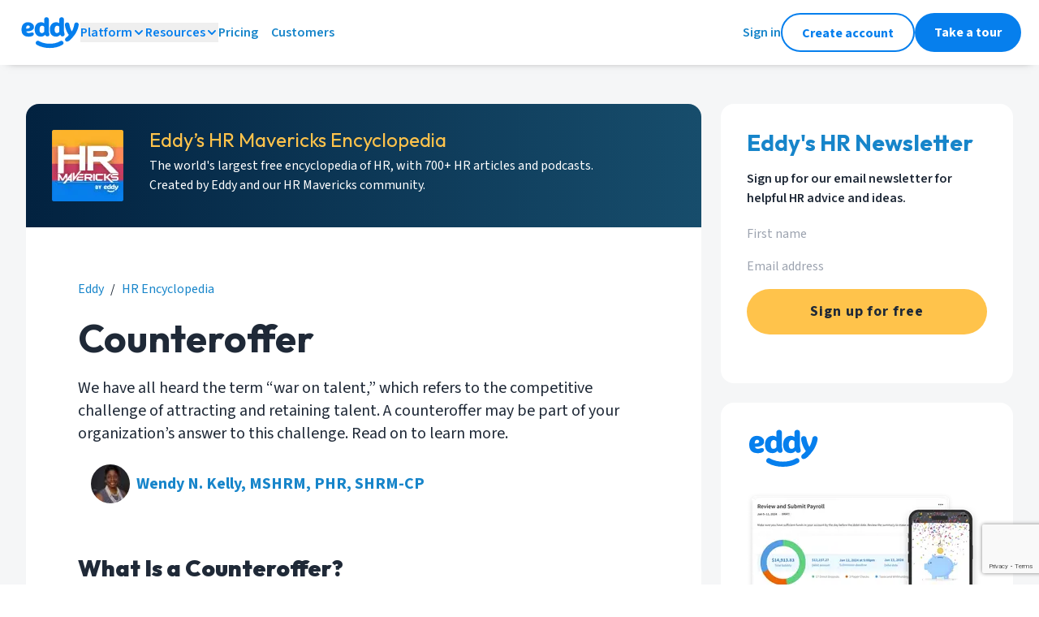

--- FILE ---
content_type: text/html; charset=utf-8
request_url: https://eddy.com/hr-encyclopedia/counteroffer/
body_size: 34487
content:
<!DOCTYPE html><html lang="en" class="__variable_1fdbab __variable_a213da __variable_d28b19"><head><meta charSet="utf-8"/><meta name="viewport" content="width=device-width, initial-scale=1"/><link rel="preload" href="/_next/static/media/0a86735c6520d94f-s.p.woff2" as="font" crossorigin="" type="font/woff2"/><link rel="preload" href="/_next/static/media/9cf9c6e84ed13b5e-s.p.woff2" as="font" crossorigin="" type="font/woff2"/><link rel="preload" href="/_next/static/media/c7f848bed9dd25a3-s.p.woff2" as="font" crossorigin="" type="font/woff2"/><link rel="stylesheet" href="/_next/static/css/78a88438aef24a5b.css" data-precedence="next"/><link rel="stylesheet" href="/_next/static/css/a9d63f3483128e08.css" data-precedence="next"/><link rel="preload" as="script" fetchPriority="low" href="/_next/static/chunks/webpack-c7fd76ed95ce28ba.js"/><script src="/_next/static/chunks/fd9d1056-6f22ed44e8e3480b.js" async=""></script><script src="/_next/static/chunks/2117-8f63e8c4ffd55963.js" async=""></script><script src="/_next/static/chunks/main-app-dd9357982cbe95c2.js" async=""></script><script src="/_next/static/chunks/5878-7f2ec81357411e3a.js" async=""></script><script src="/_next/static/chunks/4609-ae2a8c20f580b208.js" async=""></script><script src="/_next/static/chunks/3464-634c2a5605b66ba1.js" async=""></script><script src="/_next/static/chunks/2972-b1bdec57a6333ea2.js" async=""></script><script src="/_next/static/chunks/8011-8272f4d46d1f960f.js" async=""></script><script src="/_next/static/chunks/4371-00db74a8351528f5.js" async=""></script><script src="/_next/static/chunks/2864-8b8cf7d4dad2c7e1.js" async=""></script><script src="/_next/static/chunks/9577-8efb92e81364a0bd.js" async=""></script><script src="/_next/static/chunks/app/(standard)/layout-7d1c884e702374cb.js" async=""></script><script src="/_next/static/chunks/8187-f7512a0fb061a0b6.js" async=""></script><script src="/_next/static/chunks/app/not-found-718cd7e9942d448e.js" async=""></script><script async="" type="text/javascript" src="/scripts/eddy-menu.min.js"></script><script src="/_next/static/chunks/9752-97744faa818a9b5f.js" async=""></script><script src="/_next/static/chunks/4448-33e916b58d82e572.js" async=""></script><script src="/_next/static/chunks/app/(standard)/hr-encyclopedia/%5BarticleSlug%5D/page-5613be2bdc0f7cdb.js" async=""></script><link rel="preload" href="https://www.googletagmanager.com/gtm.js?id=GTM-KRR2X7C&amp;l=dataLayer" as="script"/><title>Counteroffer: 4 Tips To Effectively Negotiate</title><meta name="description" content="We have all heard the term “war on talent,” which refers to the competitive challenge of attracting and retaining talent.A counteroffer may be part of your organization’s answer to this challenge. Read on to learn more."/><meta name="publisher" content="Eddy"/><link rel="canonical" href="https://eddy.com/hr-encyclopedia/counteroffer/"/><meta name="google-site-verification" content="WA88yShCueW_wolBKZYSTfx61KxOcZsKCdriqd23EpM"/><meta property="og:title" content="Counteroffer: 4 Tips To Effectively Negotiate"/><meta property="og:description" content="We have all heard the term “war on talent,” which refers to the competitive challenge of attracting and retaining talent.A counteroffer may be part of your organization’s answer to this challenge. Read on to learn more."/><meta property="og:url" content="https://eddy.com/hr-encyclopedia/counteroffer/"/><meta property="og:site_name" content="EddySoftware"/><meta property="og:locale" content="en_US"/><meta property="og:image" content="https://eddy.com/seo-images/eddy-all-in-one-hr.png"/><meta property="og:image:type" content="image/png"/><meta property="og:image:width" content="2880"/><meta property="og:image:height" content="1420"/><meta property="og:type" content="article"/><meta name="twitter:card" content="summary_large_image"/><meta name="twitter:site" content="@eddyhrsoftware"/><meta name="twitter:title" content="Counteroffer: 4 Tips To Effectively Negotiate"/><meta name="twitter:description" content="We have all heard the term “war on talent,” which refers to the competitive challenge of attracting and retaining talent.A counteroffer may be part of your organization’s answer to this challenge. Read on to learn more."/><meta name="twitter:image" content="https://eddy.com/seo-images/eddy-all-in-one-hr.png"/><link rel="shortcut icon" href="https://eddy.com/icons/favicon-32.ico"/><link rel="icon" href="/favicon.ico" type="image/x-icon" sizes="32x32"/><link rel="icon" href="https://eddy.com/seo-images/eddy-logo-wide.svg"/><meta name="next-size-adjust"/><script>(self.__next_s=self.__next_s||[]).push(["https://www.googletagmanager.com/gtm.js?id=GTM-KRR2X7C&l=dataLayer",{"async":true}])</script><script>
  ((w, l, k) => {
    w[k] = w[k] || { stack: 'marketing', tagId: 'G-DGWG4X9NKJ', appTraffic: false, env: 'prod' };
    w[l] = w[l] || [];
    w[l].push({ appTraffic: false }); w[l].push({'gtm.start':new Date().getTime(), event:'gtm.js'}); })(window, 'dataLayer', 'eddy_ga');
  </script><meta itemProp="eddy-render" content="2025-08-27T21:22:52.828+00:00"/><meta itemProp="eddy-layout" content="standard"/><script src="/_next/static/chunks/polyfills-42372ed130431b0a.js" noModule=""></script></head><body class="w-full bg-[#ffffff]"><noscript><iframe src="https://www.googletagmanager.com/ns.html?id=GTM-KRR2X7C" height="0" width="0" style="display:none;visibility:hidden" hidden=""></iframe></noscript><div class="sticky left-0 top-0 z-50 bg-white-white px-6 py-4 shadow-small md:px-[24px]"><div class="hidden w-full flex-row items-center justify-between lg:flex"><div class="flex items-center gap-[24px]"><a href="https://eddy.com/" aria-label="Go to Eddy homepage"><svg width="75" height="40" viewBox="0 0 75 40" fill="none" xmlns="http://www.w3.org/2000/svg" class="text-theme-siteLogo"><g clip-path="url(#clip0_348_20)"><path d="M26.5312 25.1312C27.5125 25.1581 28.486 24.9504 29.3709 24.5253C30.2557 24.1003 31.0264 23.4702 31.6187 22.6875C31.8308 23.1692 32.0882 23.6296 32.3875 24.0625C32.6536 24.3388 32.9797 24.5502 33.3406 24.6802C33.7016 24.8103 34.0875 24.8555 34.4687 24.8125C34.7959 24.8261 35.1222 24.7699 35.4259 24.6476C35.7297 24.5253 36.0039 24.3397 36.2303 24.1032C36.4568 23.8667 36.6303 23.5847 36.7393 23.2759C36.8483 22.9672 36.8903 22.6388 36.8625 22.3125C36.8625 20.7375 36.125 19.875 36.125 17.4875V3.95625C36.125 2.025 34.7125 1.25 33.325 1.25C31.9375 1.25 30.4312 2.025 30.4312 3.95625V8.5875C29.3494 7.77611 28.0336 7.3375 26.6812 7.3375C23.1562 7.36875 18.75 9.61875 18.75 16.3125C18.75 23.0062 22.6375 25.1312 26.5312 25.1312ZM27.6937 11.7125C28.227 11.6877 28.7578 11.7985 29.2365 12.0346C29.7153 12.2707 30.1263 12.6243 30.4312 13.0625V19.0812C30.1045 19.579 29.6608 19.989 29.1389 20.2756C28.617 20.5622 28.0328 20.7165 27.4375 20.725C25.8562 20.725 24.6687 19.6937 24.6687 16.3125C24.6687 12.9312 26.25 11.7125 27.6937 11.7125Z" fill="currentColor"></path><path d="M70.2125 7.68748C68.7937 7.68748 67.8 8.52498 67.5375 10.1C67.02 13.1322 65.9975 16.0561 64.5125 18.75H64.45C62.9752 16.05 61.9632 13.1219 61.4562 10.0875C61.4113 9.42328 61.1122 8.80193 60.621 8.35261C60.1298 7.9033 59.4843 7.6606 58.8187 7.67498C56.8875 7.67498 55.95 8.92498 55.95 10.2812C55.95 13.725 58.3687 19.9687 60.8437 22.9625C60.2423 23.8118 59.5392 24.5842 58.75 25.2625C58.1687 25.7437 57.2062 26.4562 56.8187 26.875C56.3756 27.3712 56.125 28.0098 56.1125 28.675C56.0944 29.008 56.1467 29.3411 56.266 29.6526C56.3852 29.9641 56.5688 30.247 56.8046 30.4828C57.0404 30.7187 57.3233 30.9022 57.6348 31.0215C57.9463 31.1407 58.2794 31.193 58.6125 31.175C60.025 31.175 61.5062 30.1437 62.925 28.7937C64.9315 26.8196 66.7517 24.6647 68.3625 22.3562C70.5812 19.2312 72.9312 13.4687 72.9312 10.2812C72.9371 9.92828 72.8698 9.57792 72.7336 9.25225C72.5974 8.92658 72.3953 8.63265 72.1398 8.38898C71.8844 8.14531 71.5813 7.95718 71.2496 7.83644C70.9179 7.71571 70.5647 7.66499 70.2125 7.68748Z" fill="currentColor"></path><path d="M50.2062 30.6625C43.2562 34.9437 31.3249 34.9375 24.1499 30.6625C23.8512 30.4657 23.5158 30.3314 23.1638 30.2677C22.8119 30.2041 22.4507 30.2123 22.102 30.2919C21.7533 30.3715 21.4243 30.5209 21.1349 30.7311C20.8455 30.9413 20.6016 31.2078 20.418 31.5148C20.2343 31.8217 20.1147 32.1626 20.0663 32.517C20.018 32.8714 20.0418 33.2319 20.1365 33.5768C20.2312 33.9217 20.3947 34.2439 20.6172 34.5239C20.8397 34.804 21.1166 35.0361 21.4311 35.2062C25.8374 37.8437 31.5686 39.1625 37.2749 39.1625C42.9812 39.1625 48.6874 37.8375 52.9874 35.1937C53.5858 34.8249 54.0132 34.2335 54.1755 33.5496C54.3378 32.8657 54.2218 32.1453 53.853 31.5469C53.4842 30.9485 52.8928 30.5211 52.2089 30.3588C51.5249 30.1964 50.8046 30.3124 50.2062 30.6812V30.6625Z" fill="currentColor"></path><path d="M17.875 13.325C17.8774 13.0169 17.8501 12.7092 17.7938 12.4063C17.2563 9.24377 13.9375 7.36877 10.2938 7.36877C6.33125 7.36877 2.5 10 2.5 16.4125C2.5 23.1688 6.425 25.1625 11.3188 25.1625C13.6063 25.1625 17.6625 24.5375 17.6625 21.9438C17.6702 21.6732 17.6228 21.404 17.5234 21.1523C17.424 20.9006 17.2745 20.6717 17.084 20.4794C16.8935 20.2872 16.666 20.1356 16.4152 20.0339C16.1644 19.9321 15.8956 19.8823 15.625 19.8875C15.1532 19.9171 14.6881 20.0139 14.2438 20.175C13.3044 20.4712 12.3283 20.6352 11.3438 20.6625C10.025 20.6625 8.68125 20.1 8.33125 18.6375C11.15 18.8125 17.875 18.125 17.875 13.325ZM8.2 15.15V14.525C8.4 12.65 8.98125 11.4 10.55 11.4C11.9063 11.4 12.7625 12.1 12.7625 13.275C12.7375 15.2563 9.4625 15.2313 8.2 15.15Z" fill="currentColor"></path><path d="M54.7562 3.95625C54.7562 2.025 53.3375 1.25 51.9562 1.25C50.575 1.25 49.0562 2.025 49.0562 3.95625V8.5875C47.9744 7.77611 46.6585 7.3375 45.3062 7.3375C41.7937 7.3375 37.3875 9.5875 37.3875 16.2812C37.3875 22.975 41.25 25.1312 45.1625 25.1312C46.1437 25.1581 47.1172 24.9504 48.0021 24.5253C48.8869 24.1003 49.6576 23.4702 50.25 22.6875C50.462 23.1692 50.7194 23.6296 51.0187 24.0625C51.2875 24.3424 51.6177 24.5559 51.9833 24.6861C52.3489 24.8162 52.7398 24.8595 53.125 24.8125C53.4521 24.8261 53.7784 24.7699 54.0822 24.6476C54.3859 24.5253 54.6601 24.3397 54.8866 24.1032C55.113 23.8667 55.2865 23.5847 55.3955 23.2759C55.5045 22.9672 55.5465 22.6388 55.5187 22.3125C55.5187 20.7375 54.7812 19.875 54.7812 17.4875L54.7562 3.95625ZM49.0562 19.0812C48.7295 19.579 48.2857 19.989 47.7638 20.2756C47.2419 20.5622 46.6578 20.7165 46.0625 20.725C44.4875 20.725 43.2937 19.6937 43.2937 16.3125C43.2937 12.9312 44.875 11.7125 46.3187 11.7125C46.8519 11.6877 47.3827 11.7985 47.8615 12.0346C48.3402 12.2707 48.7513 12.6243 49.0562 13.0625V19.0812Z" fill="currentColor"></path></g></svg></a><div class="relative bg-white-white font-normal"><div class="my-auto "><button data-eddy-menu-section="Platform" class="eddyMenuDesktop eddyMenuSection flex flex-row items-center justify-start gap-2 text-[16px] font-semibold leading-[24px] text-theme-siteLogo hover:text-[#00578F] ">Platform<div class="pointer-events-none my-auto"><svg width="16" height="16" viewBox="0 0 16 16" fill="none" xmlns="http://www.w3.org/2000/svg" class="eddyMenuDesktop eddyMenuItems eddyMenuShowWhenExpanded" data-eddy-menu-section="Platform" data-eddy-menu-expanded="false"><path d="M4 10L8 6L12 10" stroke="currentColor" stroke-width="2" stroke-linecap="round" stroke-linejoin="round"></path></svg><svg width="16" height="16" viewBox="0 0 16 16" fill="none" xmlns="http://www.w3.org/2000/svg" class="eddyMenuDesktop eddyMenuItems eddyMenuHideWhenExpanded" data-eddy-menu-section="Platform" data-eddy-menu-expanded="false"><path d="M4 6L8 10L12 6" stroke="currentColor" stroke-width="2" stroke-linecap="round" stroke-linejoin="round"></path></svg></div></button></div><div class="eddyMenuItems eddyMenuDesktop eddyMenuShowWhenExpanded absolute -left-4 top-11 z-40 w-auto rounded-xl bg-white-white p-8 shadow-dialog" data-eddy-menu-section="Platform" data-eddy-menu-expanded="false"><div class="flex w-auto flex-col gap-4"><div class="bg-white-white font-normal"><a href="/product/payroll/" class="eddyMenuDesktop eddyMenuCloseOnClick group inline-block w-auto transform pr-4 text-[16px] text-base font-semibold leading-[24px] text-text-accent"><div class="flex flex-row items-center gap-2 whitespace-nowrap "><div class="rounded-full bg-background-accent-muted p-3 transition duration-100 group-hover:scale-110 "><svg fill="none" height="24" viewBox="0 0 24 24" width="24" xmlns="http://www.w3.org/2000/svg"><path clip-rule="evenodd" d="m4.8 4c-1.6429 0-2.8 1.44486-2.8 3v10c0 1.5551 1.1571 3 2.8 3h14.4c1.6429 0 2.8-1.4449 2.8-3v-10c0-1.55514-1.1571-3-2.8-3zm-.8 3c0-.654.45467-1 .8-1h1.78588l-2.58588 2.58588zm0 4.4143v1.1714l5.41433 5.4143h5.17137l5.4143-5.4143v-1.1715l-5.4142-5.4142h-5.17149zm0 3.9998 2.58591 2.5859h-1.78591c-.34533 0-.8-.346-.8-1zm13.4142 2.5859 2.5858-2.5858v1.5858c0 .654-.4547 1-.8 1zm2.5858-9.41418v-1.58582c0-.654-.4547-1-.8-1h-1.7858zm-8-.58582c-2.20914 0-4 1.79086-4 4 0 2.2091 1.79086 4 4 4 2.2091 0 4-1.7909 4-4 0-2.20914-1.7909-4-4-4zm-2 4c0-1.1046.8954-2 2-2s2 .8954 2 2-.8954 2-2 2-2-.8954-2-2z" fill="currentColor" fill-rule="evenodd"></path></svg></div><div class="transition duration-100 group-hover:text-[#00578F]">Payroll</div></div></a></div><div class="bg-white-white font-normal"><a href="/product/people-data-documents/" class="eddyMenuDesktop eddyMenuCloseOnClick group inline-block w-auto transform pr-4 text-[16px] text-base font-semibold leading-[24px] text-text-accent"><div class="flex flex-row items-center gap-2 whitespace-nowrap "><div class="rounded-full bg-background-accent-muted p-3 transition duration-100 group-hover:scale-110 "><svg fill="none" height="24" viewBox="0 0 24 24" width="24" xmlns="http://www.w3.org/2000/svg"><path clip-rule="evenodd" d="m9.00003 2c-2.94365 0-5.09091 2.70908-5.09091 5.73377 0 2.90293 1.97793 5.51523 4.73952 5.72073h-3.49239c-2.79056 0-4.84375 2.5244-4.84375 5.3637v2.1818c0 .5523.447715 1 1 1h15.375c.5523 0 1-.4477 1-1v-2.1818c0-2.8393-2.0532-5.3637-4.8437-5.3637h-3.49238c2.76158-.2055 4.73948-2.8178 4.73948-5.72073 0-3.02469-2.1472-5.73377-5.09087-5.73377zm-3.09091 5.73377c0-2.20409 1.51586-3.73377 3.09091-3.73377 1.57507 0 3.09087 1.52968 3.09087 3.73377 0 2.20408-1.5158 3.73373-3.09087 3.73373-1.57505 0-3.09091-1.52965-3.09091-3.73373zm-3.59662 11.08443c0-1.9807 1.38862-3.3637 2.84375-3.3637h7.68755c1.4551 0 2.8437 1.383 2.8437 3.3637v1.1818h-13.375zm16.3492-4.4966c.1482-.532.6996-.8432 1.2316-.695 2.2028.6136 3.7317 2.7509 3.7317 5.1916v2.1818c0 .5523-.4477 1-1 1h-3c-.5523 0-1-.4477-1-1s.4477-1 1-1h2v-1.1818c0-1.6316-1.0132-2.9153-2.2683-3.2649-.5321-.1482-.8432-.6996-.695-1.2317zm-2.3798-12.13565c-.5298-.15571-1.0856.14762-1.2413.6775s.1476 1.08566.6775 1.24137c1.2794.37597 2.3728 1.78913 2.3728 3.62895 0 1.84338-1.0921 3.25593-2.3715 3.62993-.5301.155-.8342.7104-.6792 1.2405.1549.5301.7103.8342 1.2404.6792 2.2672-.6628 3.8103-2.9669 3.8103-5.54963 0-2.58223-1.5467-4.88304-3.809-5.54782z" fill="currentColor" fill-rule="evenodd"></path></svg></div><div class="transition duration-100 group-hover:text-[#00578F]">Worker Data &amp; Documents</div></div></a></div><div class="bg-white-white font-normal"><a href="/product/hiring/" class="eddyMenuDesktop eddyMenuCloseOnClick group inline-block w-auto transform pr-4 text-[16px] text-base font-semibold leading-[24px] text-text-accent"><div class="flex flex-row items-center gap-2 whitespace-nowrap "><div class="rounded-full bg-background-accent-muted p-3 transition duration-100 group-hover:scale-110 "><svg fill="none" height="24" viewBox="0 0 24 24" width="24" xmlns="http://www.w3.org/2000/svg"><path clip-rule="evenodd" d="m11 1c-5.52285 0-10 4.47715-10 10 0 5.5228 4.47715 10 10 10 2.4013 0 4.6049-.8464 6.3287-2.2571l3.9641 3.9642c.3906.3905 1.0237.3905 1.4143 0 .3905-.3906.3905-1.0237 0-1.4143l-3.9642-3.9641c1.4107-1.7238 2.2571-3.9274 2.2571-6.3287 0-5.52285-4.4772-10-10-10zm-8 10c0-4.41828 3.58172-8 8-8 4.4183 0 8 3.58172 8 8 0 1.6063-.4734 3.1021-1.2884 4.3553-.5963-1.4453-2.0493-2.4462-3.7116-2.4462h-2.094c1.3844-.4453 2.2759-1.8857 2.2759-3.38442 0-1.80465-1.2926-3.52468-3.1818-3.52468-1.88933 0-3.18186 1.72003-3.18186 3.52468 0 1.49872.89149 2.93912 2.27596 3.38442h-2.0942c-1.66225 0-3.11529 1.0009-3.71164 2.4462-.81494-1.2532-1.28836-2.749-1.28836-4.3553zm13 5.8181c0 .1307.0251.2555.0707.37-1.3803 1.1323-3.1461 1.8119-5.0707 1.8119-1.92458 0-3.69043-.6796-5.07066-1.8119.04559-.1145.07066-.2393.07066-.37 0-1.0255.8662-1.909 2-1.909h6c1.1338 0 2 .8835 2 1.909zm-6.18176-7.29342c0-.98404.66116-1.52468 1.18186-1.52468.5206 0 1.1818.54064 1.1818 1.52468 0 .98402-.6612 1.52472-1.1818 1.52472-.5207 0-1.18186-.5407-1.18186-1.52472z" fill="currentColor" fill-rule="evenodd"></path></svg></div><div class="transition duration-100 group-hover:text-[#00578F]">Hiring</div></div></a></div><div class="bg-white-white font-normal"><a href="/product/onboarding/" class="eddyMenuDesktop eddyMenuCloseOnClick group inline-block w-auto transform pr-4 text-[16px] text-base font-semibold leading-[24px] text-text-accent"><div class="flex flex-row items-center gap-2 whitespace-nowrap "><div class="rounded-full bg-background-accent-muted p-3 transition duration-100 group-hover:scale-110 "><svg xmlns="http://www.w3.org/2000/svg" width="24" height="24" viewBox="0 0 24 24" fill="none"><path fill-rule="evenodd" clip-rule="evenodd" d="M9 2C7.89543 2 7 2.89543 7 4C5.34315 4 4 5.34315 4 7V19C4 20.6569 5.34315 22 7 22H17C18.6569 22 20 20.6569 20 19V7C20 5.34315 18.6569 4 17 4C17 2.89543 16.1046 2 15 2H9ZM17 6C17 7.10457 16.1046 8 15 8H9C7.89543 8 7 7.10457 7 6C6.44772 6 6 6.44772 6 7V19C6 19.5523 6.44772 20 7 20H17C17.5523 20 18 19.5523 18 19V7C18 6.44772 17.5523 6 17 6ZM9 4H15V6H9V4Z" fill="currentColor"></path></svg></div><div class="transition duration-100 group-hover:text-[#00578F]">Onboarding</div></div></a></div><div class="bg-white-white font-normal"><a href="/product/time-and-attendance/" class="eddyMenuDesktop eddyMenuCloseOnClick group inline-block w-auto transform pr-4 text-[16px] text-base font-semibold leading-[24px] text-text-accent"><div class="flex flex-row items-center gap-2 whitespace-nowrap "><div class="rounded-full bg-background-accent-muted p-3 transition duration-100 group-hover:scale-110 "><svg fill="none" height="24" viewBox="0 0 24 24" width="24" xmlns="http://www.w3.org/2000/svg"><path clip-rule="evenodd" d="m4 12c0-4.41828 3.58172-8 8-8 4.4183 0 8 3.58172 8 8 0 4.4183-3.5817 8-8 8-4.41828 0-8-3.5817-8-8zm8-10c-5.52285 0-10 4.47715-10 10 0 5.5228 4.47715 10 10 10 5.5228 0 10-4.4772 10-10 0-5.52285-4.4772-10-10-10zm1 5c0-.55228-.4477-1-1-1s-1 .44772-1 1v5c0 .2652.1054.5196.2929.7071l3 3c.3905.3905 1.0237.3905 1.4142 0s.3905-1.0237 0-1.4142l-2.7071-2.7071z" fill="currentColor" fill-rule="evenodd"></path></svg></div><div class="transition duration-100 group-hover:text-[#00578F]">Time &amp; Attendance</div></div></a></div></div></div></div><div class="relative bg-white-white font-normal"><div class="my-auto "><button data-eddy-menu-section="Resources" class="eddyMenuDesktop eddyMenuSection flex flex-row items-center justify-start gap-2 text-[16px] font-semibold leading-[24px] text-theme-siteLogo hover:text-[#00578F] ">Resources<div class="pointer-events-none my-auto"><svg width="16" height="16" viewBox="0 0 16 16" fill="none" xmlns="http://www.w3.org/2000/svg" class="eddyMenuDesktop eddyMenuItems eddyMenuShowWhenExpanded" data-eddy-menu-section="Resources" data-eddy-menu-expanded="false"><path d="M4 10L8 6L12 10" stroke="currentColor" stroke-width="2" stroke-linecap="round" stroke-linejoin="round"></path></svg><svg width="16" height="16" viewBox="0 0 16 16" fill="none" xmlns="http://www.w3.org/2000/svg" class="eddyMenuDesktop eddyMenuItems eddyMenuHideWhenExpanded" data-eddy-menu-section="Resources" data-eddy-menu-expanded="false"><path d="M4 6L8 10L12 6" stroke="currentColor" stroke-width="2" stroke-linecap="round" stroke-linejoin="round"></path></svg></div></button></div><div class="eddyMenuItems eddyMenuDesktop eddyMenuShowWhenExpanded absolute -left-4 top-11 z-40 w-auto rounded-xl bg-white-white p-8 shadow-dialog" data-eddy-menu-section="Resources" data-eddy-menu-expanded="false"><div class="flex w-auto flex-col gap-4"><div class="bg-white-white text-base font-normal text-text-neutral-secondary "><div class="my-auto flex h-4 flex-row items-center gap-2 text-[16px] font-semibold uppercase leading-[24px]"><svg xmlns="http://www.w3.org/2000/svg" width="16" height="16" viewBox="0 0 16 16" fill="none" class="my-auto h-4"><path fill-rule="evenodd" clip-rule="evenodd" d="M4 2C4 0.895431 4.89543 0 6 0H10C11.1046 0 12 0.89543 12 2V7H14C15.1046 7 16 7.89543 16 9V14C16 15.1046 15.1046 16 14 16H10H5H4H2C0.895431 16 0 15.1046 0 14V6C0 4.89543 0.895431 4 2 4H4V2ZM6 6H4H2V14H4H5H6H10H14V9H11H10V8V2L6 2V6ZM8 3H7V4V5H8H9V4V3H8ZM7 7H8H9V8V9H8H7V8V7ZM4 7H3V8V9H4H5V8V7H4ZM7 11H8H9V12V13H8H7V12V11ZM12 11H11V12V13H12H13V12V11H12ZM3 11H4H5V12V13H4H3V12V11Z" fill="currentColor"></path></svg>Company</div></div><div class="flex flex-col gap-4"><div class="bg-white-white font-normal"><a href="/about/" class="eddyMenuDesktop eddyMenuCloseOnClick group inline-block w-auto transform pr-4 text-[16px] text-base font-semibold leading-[24px] text-text-accent"><div class="flex flex-row items-center gap-2 whitespace-nowrap "><div class="transition duration-100 group-hover:text-[#00578F]">Our Story</div></div></a></div></div><div class="bg-white-white text-base font-normal text-text-neutral-secondary "><div class="my-auto flex h-4 flex-row items-center gap-2 text-[16px] font-semibold uppercase leading-[24px]"><svg width="16" height="16" viewBox="0 0 16 16" fill="none" xmlns="http://www.w3.org/2000/svg" class="my-auto h-4"><path fill-rule="evenodd" clip-rule="evenodd" d="M0 8C0 3.58172 3.58172 0 8 0C12.4183 0 16 3.58172 16 8C16 12.4183 12.4183 16 8 16C3.58172 16 0 12.4183 0 8ZM8 2C4.68629 2 2 4.68629 2 8C2 11.3137 4.68629 14 8 14C11.3137 14 14 11.3137 14 8C14 4.68629 11.3137 2 8 2ZM8.12986 5.51261C7.6012 5.42193 7.08422 5.72577 6.90623 6.23175C6.72295 6.75274 6.15204 7.02652 5.63105 6.84324C5.11006 6.65997 4.83628 6.08905 5.01956 5.56807C5.52117 4.14211 6.97812 3.28585 8.46797 3.5414C9.95764 3.79692 11.0459 5.08947 11.0439 6.60084V6.59991H10.0439L11.0439 6.6014C11.0432 7.83141 10.1338 8.61685 9.54859 9.00696C9.22546 9.22238 8.90944 9.37967 8.67815 9.48247C8.56109 9.5345 8.46214 9.57415 8.39012 9.60158C8.35403 9.61533 8.32446 9.62611 8.30248 9.63392L8.27528 9.64345L8.26615 9.64656L8.26274 9.64771L8.26133 9.64819L8.2607 9.6484C8.26041 9.6485 8.26012 9.64859 7.95125 8.72199L8.26012 9.64859C7.73618 9.82324 7.16986 9.54008 6.99521 9.01614C6.8209 8.49322 7.10262 7.92808 7.6246 7.75225L8.12986 5.51261ZM8.12986 5.51261C8.65851 5.60329 9.04469 6.06204 9.04389 6.59842L9.04389 6.59991C9.04389 6.76904 8.90379 7.03312 8.43919 7.34286C8.23732 7.47744 8.02834 7.58264 7.86588 7.65485C7.78607 7.69032 7.72095 7.7163 7.67813 7.73261C7.6568 7.74073 7.64125 7.74637 7.63246 7.74949L7.62468 7.75223L8.12986 5.51261ZM7.62714 7.7514C7.62742 7.7514 7.63059 7.76001 7.94377 8.69953L7.62766 7.75123L7.62714 7.7514ZM8 10.5C7.44772 10.5 7 10.9477 7 11.5C7 12.0523 7.44772 12.5 8 12.5C8.55228 12.5 9 12.0523 9 11.5C9 10.9477 8.55228 10.5 8 10.5Z" fill="currentColor"></path></svg>Support</div></div><div class="flex flex-col gap-4"><div class="bg-white-white font-normal"><a href="https://support.eddy.com/knowledge/" class="eddyMenuDesktop eddyMenuCloseOnClick group inline-block w-auto transform pr-4 text-[16px] text-base font-semibold leading-[24px] text-text-accent"><div class="flex flex-row items-center gap-2 whitespace-nowrap "><div class="transition duration-100 group-hover:text-[#00578F]">Help Center</div></div></a></div><div class="bg-white-white font-normal"><a href="/contact-support/" class="eddyMenuDesktop eddyMenuCloseOnClick group inline-block w-auto transform pr-4 text-[16px] text-base font-semibold leading-[24px] text-text-accent"><div class="flex flex-row items-center gap-2 whitespace-nowrap "><div class="transition duration-100 group-hover:text-[#00578F]">Contact Support</div></div></a></div></div><div class="bg-white-white text-base font-normal text-text-neutral-secondary "><div class="my-auto flex h-4 flex-row items-center gap-2 text-[16px] font-semibold uppercase leading-[24px]"><svg width="16" height="16" viewBox="0 0 16 16" fill="none" xmlns="http://www.w3.org/2000/svg" class="my-auto h-4"><path fill-rule="evenodd" clip-rule="evenodd" d="M1.33398 2.6665H5.33398C6.80674 2.6665 8.00065 3.86041 8.00065 5.33317V14.6665C8.00065 13.5619 7.10522 12.6665 6.00065 12.6665H1.33398V2.6665Z" stroke="currentColor" stroke-width="2" stroke-linecap="round" stroke-linejoin="round"></path><path fill-rule="evenodd" clip-rule="evenodd" d="M14.6667 2.6665H10.6667C9.19391 2.6665 8 3.86041 8 5.33317V14.6665C8 13.5619 8.89543 12.6665 10 12.6665H14.6667V2.6665Z" stroke="currentColor" stroke-width="2" stroke-linecap="round" stroke-linejoin="round"></path></svg>Learn</div></div><div class="flex flex-col gap-4"><div class="bg-white-white font-normal"><a href="/blog/" class="eddyMenuDesktop eddyMenuCloseOnClick group inline-block w-auto transform pr-4 text-[16px] text-base font-semibold leading-[24px] text-text-accent"><div class="flex flex-row items-center gap-2 whitespace-nowrap "><div class="transition duration-100 group-hover:text-[#00578F]">Blog</div></div></a></div><div class="bg-white-white font-normal"><a href="/hr-encyclopedia/" class="eddyMenuDesktop eddyMenuCloseOnClick group inline-block w-auto transform pr-4 text-[16px] text-base font-semibold leading-[24px] text-text-accent"><div class="flex flex-row items-center gap-2 whitespace-nowrap "><div class="transition duration-100 group-hover:text-[#00578F]">HR Encyclopedia</div></div></a></div><div class="bg-white-white font-normal"><a href="/podcast" class="eddyMenuDesktop eddyMenuCloseOnClick group inline-block w-auto transform pr-4 text-[16px] text-base font-semibold leading-[24px] text-text-accent"><div class="flex flex-row items-center gap-2 whitespace-nowrap "><div class="transition duration-100 group-hover:text-[#00578F]">HR Mavericks Podcast</div></div></a></div></div></div></div></div><div class="bg-white-white font-normal"><a href="/pricing/" class="eddyMenuDesktop eddyMenuCloseOnClick group inline-block w-auto transform pr-4 text-[16px] text-base font-semibold leading-[24px] text-text-accent"><div class="flex flex-row items-center gap-2 whitespace-nowrap "><div class="transition duration-100 group-hover:text-[#00578F]">Pricing</div></div></a></div><div class="bg-white-white font-normal"><a href="/customers/" class="eddyMenuDesktop eddyMenuCloseOnClick group inline-block w-auto transform pr-4 text-[16px] text-base font-semibold leading-[24px] text-text-accent"><div class="flex flex-row items-center gap-2 whitespace-nowrap "><div class="transition duration-100 group-hover:text-[#00578F]">Customers</div></div></a></div></div><div class="-mr-[2px] flex items-center gap-[24px]"><a href="https://app.eddy.com/" aria-label="Sign in to Eddy" class="text-[16px] text-base font-semibold leading-[24px] text-text-accent">Sign in</a><a class="h-[48px] rounded-[40px] bg-[#ffffff] px-6 pt-[11px] pb-[10px] text-[16px] font-bold leading-[24px] text-base border-solid border-2 border-theme-siteLogo text-theme-siteLogo" href="https://app.eddy.com/dr/create-account">Create account</a><a class="h-[48px] rounded-[40px] bg-theme-siteLogo px-6 py-3 text-[16px] font-bold leading-[24px] text-base text-white-white" href="/product-tour/">Take a tour</a></div></div><div class="w-full flex-row items-center justify-between max-lg:flex lg:hidden"><a href="https://eddy.com/" aria-label="Go to Eddy homepage"><svg width="75" height="40" viewBox="0 0 75 40" fill="none" xmlns="http://www.w3.org/2000/svg" class="text-theme-siteLogo"><g clip-path="url(#clip0_348_20)"><path d="M26.5312 25.1312C27.5125 25.1581 28.486 24.9504 29.3709 24.5253C30.2557 24.1003 31.0264 23.4702 31.6187 22.6875C31.8308 23.1692 32.0882 23.6296 32.3875 24.0625C32.6536 24.3388 32.9797 24.5502 33.3406 24.6802C33.7016 24.8103 34.0875 24.8555 34.4687 24.8125C34.7959 24.8261 35.1222 24.7699 35.4259 24.6476C35.7297 24.5253 36.0039 24.3397 36.2303 24.1032C36.4568 23.8667 36.6303 23.5847 36.7393 23.2759C36.8483 22.9672 36.8903 22.6388 36.8625 22.3125C36.8625 20.7375 36.125 19.875 36.125 17.4875V3.95625C36.125 2.025 34.7125 1.25 33.325 1.25C31.9375 1.25 30.4312 2.025 30.4312 3.95625V8.5875C29.3494 7.77611 28.0336 7.3375 26.6812 7.3375C23.1562 7.36875 18.75 9.61875 18.75 16.3125C18.75 23.0062 22.6375 25.1312 26.5312 25.1312ZM27.6937 11.7125C28.227 11.6877 28.7578 11.7985 29.2365 12.0346C29.7153 12.2707 30.1263 12.6243 30.4312 13.0625V19.0812C30.1045 19.579 29.6608 19.989 29.1389 20.2756C28.617 20.5622 28.0328 20.7165 27.4375 20.725C25.8562 20.725 24.6687 19.6937 24.6687 16.3125C24.6687 12.9312 26.25 11.7125 27.6937 11.7125Z" fill="currentColor"></path><path d="M70.2125 7.68748C68.7937 7.68748 67.8 8.52498 67.5375 10.1C67.02 13.1322 65.9975 16.0561 64.5125 18.75H64.45C62.9752 16.05 61.9632 13.1219 61.4562 10.0875C61.4113 9.42328 61.1122 8.80193 60.621 8.35261C60.1298 7.9033 59.4843 7.6606 58.8187 7.67498C56.8875 7.67498 55.95 8.92498 55.95 10.2812C55.95 13.725 58.3687 19.9687 60.8437 22.9625C60.2423 23.8118 59.5392 24.5842 58.75 25.2625C58.1687 25.7437 57.2062 26.4562 56.8187 26.875C56.3756 27.3712 56.125 28.0098 56.1125 28.675C56.0944 29.008 56.1467 29.3411 56.266 29.6526C56.3852 29.9641 56.5688 30.247 56.8046 30.4828C57.0404 30.7187 57.3233 30.9022 57.6348 31.0215C57.9463 31.1407 58.2794 31.193 58.6125 31.175C60.025 31.175 61.5062 30.1437 62.925 28.7937C64.9315 26.8196 66.7517 24.6647 68.3625 22.3562C70.5812 19.2312 72.9312 13.4687 72.9312 10.2812C72.9371 9.92828 72.8698 9.57792 72.7336 9.25225C72.5974 8.92658 72.3953 8.63265 72.1398 8.38898C71.8844 8.14531 71.5813 7.95718 71.2496 7.83644C70.9179 7.71571 70.5647 7.66499 70.2125 7.68748Z" fill="currentColor"></path><path d="M50.2062 30.6625C43.2562 34.9437 31.3249 34.9375 24.1499 30.6625C23.8512 30.4657 23.5158 30.3314 23.1638 30.2677C22.8119 30.2041 22.4507 30.2123 22.102 30.2919C21.7533 30.3715 21.4243 30.5209 21.1349 30.7311C20.8455 30.9413 20.6016 31.2078 20.418 31.5148C20.2343 31.8217 20.1147 32.1626 20.0663 32.517C20.018 32.8714 20.0418 33.2319 20.1365 33.5768C20.2312 33.9217 20.3947 34.2439 20.6172 34.5239C20.8397 34.804 21.1166 35.0361 21.4311 35.2062C25.8374 37.8437 31.5686 39.1625 37.2749 39.1625C42.9812 39.1625 48.6874 37.8375 52.9874 35.1937C53.5858 34.8249 54.0132 34.2335 54.1755 33.5496C54.3378 32.8657 54.2218 32.1453 53.853 31.5469C53.4842 30.9485 52.8928 30.5211 52.2089 30.3588C51.5249 30.1964 50.8046 30.3124 50.2062 30.6812V30.6625Z" fill="currentColor"></path><path d="M17.875 13.325C17.8774 13.0169 17.8501 12.7092 17.7938 12.4063C17.2563 9.24377 13.9375 7.36877 10.2938 7.36877C6.33125 7.36877 2.5 10 2.5 16.4125C2.5 23.1688 6.425 25.1625 11.3188 25.1625C13.6063 25.1625 17.6625 24.5375 17.6625 21.9438C17.6702 21.6732 17.6228 21.404 17.5234 21.1523C17.424 20.9006 17.2745 20.6717 17.084 20.4794C16.8935 20.2872 16.666 20.1356 16.4152 20.0339C16.1644 19.9321 15.8956 19.8823 15.625 19.8875C15.1532 19.9171 14.6881 20.0139 14.2438 20.175C13.3044 20.4712 12.3283 20.6352 11.3438 20.6625C10.025 20.6625 8.68125 20.1 8.33125 18.6375C11.15 18.8125 17.875 18.125 17.875 13.325ZM8.2 15.15V14.525C8.4 12.65 8.98125 11.4 10.55 11.4C11.9063 11.4 12.7625 12.1 12.7625 13.275C12.7375 15.2563 9.4625 15.2313 8.2 15.15Z" fill="currentColor"></path><path d="M54.7562 3.95625C54.7562 2.025 53.3375 1.25 51.9562 1.25C50.575 1.25 49.0562 2.025 49.0562 3.95625V8.5875C47.9744 7.77611 46.6585 7.3375 45.3062 7.3375C41.7937 7.3375 37.3875 9.5875 37.3875 16.2812C37.3875 22.975 41.25 25.1312 45.1625 25.1312C46.1437 25.1581 47.1172 24.9504 48.0021 24.5253C48.8869 24.1003 49.6576 23.4702 50.25 22.6875C50.462 23.1692 50.7194 23.6296 51.0187 24.0625C51.2875 24.3424 51.6177 24.5559 51.9833 24.6861C52.3489 24.8162 52.7398 24.8595 53.125 24.8125C53.4521 24.8261 53.7784 24.7699 54.0822 24.6476C54.3859 24.5253 54.6601 24.3397 54.8866 24.1032C55.113 23.8667 55.2865 23.5847 55.3955 23.2759C55.5045 22.9672 55.5465 22.6388 55.5187 22.3125C55.5187 20.7375 54.7812 19.875 54.7812 17.4875L54.7562 3.95625ZM49.0562 19.0812C48.7295 19.579 48.2857 19.989 47.7638 20.2756C47.2419 20.5622 46.6578 20.7165 46.0625 20.725C44.4875 20.725 43.2937 19.6937 43.2937 16.3125C43.2937 12.9312 44.875 11.7125 46.3187 11.7125C46.8519 11.6877 47.3827 11.7985 47.8615 12.0346C48.3402 12.2707 48.7513 12.6243 49.0562 13.0625V19.0812Z" fill="currentColor"></path></g></svg></a><div class="flex flex-row items-center gap-4"><a class="rounded-2xl bg-theme-siteLogo px-3 py-1 font-bold text-[16px] leading-[24px] text-white-white eddyMenuMobile eddyMenuVisibility eddyHideWhenMenuOpen mr-2" href="/product-tour/" data-eddy-menu-open="false">Take a tour</a><button id="btn-eddy-menu-icon-open-menu" class="eddyMenuMobile eddyMenuVisibility eddyHideWhenMenuOpen" aria-label="Show Menu" data-eddy-menu-open="false"><svg fill="none" height="24" viewBox="0 0 24 24" width="24" xmlns="http://www.w3.org/2000/svg" class="text-theme-gray-ultraDark"><path clip-rule="evenodd" d="m3 4c-.55228 0-1 .44772-1 1s.44772 1 1 1h18c.5523 0 1-.44772 1-1s-.4477-1-1-1zm-1 8c0-.5523.44772-1 1-1h18c.5523 0 1 .4477 1 1s-.4477 1-1 1h-18c-.55228 0-1-.4477-1-1zm0 7c0-.5523.44772-1 1-1h18c.5523 0 1 .4477 1 1s-.4477 1-1 1h-18c-.55228 0-1-.4477-1-1z" fill="currentColor" fill-rule="evenodd"></path></svg></button><button id="btn-eddy-menu-icon-close-menu" class="eddyMenuMobile eddyMenuVisibility eddyShowWhenMenuOpen" aria-label="Hide Menu" data-eddy-menu-open="false"><svg fill="none" height="24" viewBox="0 0 24 24" width="24" xmlns="http://www.w3.org/2000/svg" class="text-theme-gray-ultraDark"><path clip-rule="evenodd" d="m6.70711 5.29289c-.39053-.39052-1.02369-.39052-1.41422 0-.39052.39053-.39052 1.02369 0 1.41422l5.29291 5.29289-5.29291 5.2929c-.39052.3906-.39052 1.0237 0 1.4142.39053.3906 1.02369.3906 1.41422 0l5.29289-5.2929 5.2929 5.2929c.3905.3905 1.0236.3905 1.4142 0 .3905-.3906.3905-1.0237 0-1.4142l-5.2929-5.2929 5.2929-5.29289c.3906-.39053.3906-1.02369 0-1.41422-.3905-.39052-1.0236-.39052-1.4142 0l-5.2929 5.29291z" fill="currentColor" fill-rule="evenodd"></path></svg></button></div></div></div><div id="mobile-menu-modal" class="eddyMenuMobile eddyMenuVisibility eddyShowWhenMenuOpen fixed bottom-0 left-0 right-0 top-[72px] z-[600] flex overflow-auto overscroll-contain p-0 lg:hidden"><div class="m-0 w-full"><div id="mobile-menu-items" class="eddyMenuMobile eddyMenuVisibility eddyShowWhenMenuOpen min-h-[calc(100%)] w-full bg-white-white p-6 lg:hidden" data-eddy-menu-open="false"><div class="flex flex-col gap-6"><div class="bg-white-white font-semibold text-xl+1"><div class="my-auto"><button data-eddy-menu-section="Platform" class="eddyMenuMobile eddyMenuSection flex flex-row items-center justify-start gap-2 font-semibold text-theme-siteLogo">Platform<div class="pointer-events-none my-auto"><svg width="16" height="16" viewBox="0 0 16 16" fill="none" xmlns="http://www.w3.org/2000/svg" class="eddyMenuMobile eddyMenuItems eddyMenuShowWhenExpanded" data-eddy-menu-section="Platform" data-eddy-menu-expanded="false"><path d="M4 10L8 6L12 10" stroke="currentColor" stroke-width="2" stroke-linecap="round" stroke-linejoin="round"></path></svg><svg width="16" height="16" viewBox="0 0 16 16" fill="none" xmlns="http://www.w3.org/2000/svg" class="eddyMenuMobile eddyMenuItems eddyMenuHideWhenExpanded" data-eddy-menu-section="Platform" data-eddy-menu-expanded="false"><path d="M4 6L8 10L12 6" stroke="currentColor" stroke-width="2" stroke-linecap="round" stroke-linejoin="round"></path></svg></div></button></div></div><div class="eddyMenuMobile eddyMenuItems eddyMenuShowWhenExpanded flex flex-col gap-4" data-eddy-menu-section="Platform" data-eddy-menu-expanded="false"><div class="bg-white-white font-semibold text-lg ml-4"><a href="/product/payroll/" class="eddyMenuMobile eddyMenuCloseOnClick inline-block w-auto pr-4 font-semibold text-theme-siteLogo"><div class="flex flex-row items-center gap-2"><div class="rounded-full bg-background-accent-muted p-3"><svg fill="none" height="24" viewBox="0 0 24 24" width="24" xmlns="http://www.w3.org/2000/svg"><path clip-rule="evenodd" d="m4.8 4c-1.6429 0-2.8 1.44486-2.8 3v10c0 1.5551 1.1571 3 2.8 3h14.4c1.6429 0 2.8-1.4449 2.8-3v-10c0-1.55514-1.1571-3-2.8-3zm-.8 3c0-.654.45467-1 .8-1h1.78588l-2.58588 2.58588zm0 4.4143v1.1714l5.41433 5.4143h5.17137l5.4143-5.4143v-1.1715l-5.4142-5.4142h-5.17149zm0 3.9998 2.58591 2.5859h-1.78591c-.34533 0-.8-.346-.8-1zm13.4142 2.5859 2.5858-2.5858v1.5858c0 .654-.4547 1-.8 1zm2.5858-9.41418v-1.58582c0-.654-.4547-1-.8-1h-1.7858zm-8-.58582c-2.20914 0-4 1.79086-4 4 0 2.2091 1.79086 4 4 4 2.2091 0 4-1.7909 4-4 0-2.20914-1.7909-4-4-4zm-2 4c0-1.1046.8954-2 2-2s2 .8954 2 2-.8954 2-2 2-2-.8954-2-2z" fill="currentColor" fill-rule="evenodd"></path></svg></div>Payroll</div></a></div><div class="bg-white-white font-semibold text-lg ml-4"><a href="/product/people-data-documents/" class="eddyMenuMobile eddyMenuCloseOnClick inline-block w-auto pr-4 font-semibold text-theme-siteLogo"><div class="flex flex-row items-center gap-2"><div class="rounded-full bg-background-accent-muted p-3"><svg fill="none" height="24" viewBox="0 0 24 24" width="24" xmlns="http://www.w3.org/2000/svg"><path clip-rule="evenodd" d="m9.00003 2c-2.94365 0-5.09091 2.70908-5.09091 5.73377 0 2.90293 1.97793 5.51523 4.73952 5.72073h-3.49239c-2.79056 0-4.84375 2.5244-4.84375 5.3637v2.1818c0 .5523.447715 1 1 1h15.375c.5523 0 1-.4477 1-1v-2.1818c0-2.8393-2.0532-5.3637-4.8437-5.3637h-3.49238c2.76158-.2055 4.73948-2.8178 4.73948-5.72073 0-3.02469-2.1472-5.73377-5.09087-5.73377zm-3.09091 5.73377c0-2.20409 1.51586-3.73377 3.09091-3.73377 1.57507 0 3.09087 1.52968 3.09087 3.73377 0 2.20408-1.5158 3.73373-3.09087 3.73373-1.57505 0-3.09091-1.52965-3.09091-3.73373zm-3.59662 11.08443c0-1.9807 1.38862-3.3637 2.84375-3.3637h7.68755c1.4551 0 2.8437 1.383 2.8437 3.3637v1.1818h-13.375zm16.3492-4.4966c.1482-.532.6996-.8432 1.2316-.695 2.2028.6136 3.7317 2.7509 3.7317 5.1916v2.1818c0 .5523-.4477 1-1 1h-3c-.5523 0-1-.4477-1-1s.4477-1 1-1h2v-1.1818c0-1.6316-1.0132-2.9153-2.2683-3.2649-.5321-.1482-.8432-.6996-.695-1.2317zm-2.3798-12.13565c-.5298-.15571-1.0856.14762-1.2413.6775s.1476 1.08566.6775 1.24137c1.2794.37597 2.3728 1.78913 2.3728 3.62895 0 1.84338-1.0921 3.25593-2.3715 3.62993-.5301.155-.8342.7104-.6792 1.2405.1549.5301.7103.8342 1.2404.6792 2.2672-.6628 3.8103-2.9669 3.8103-5.54963 0-2.58223-1.5467-4.88304-3.809-5.54782z" fill="currentColor" fill-rule="evenodd"></path></svg></div>Worker Data &amp; Documents</div></a></div><div class="bg-white-white font-semibold text-lg ml-4"><a href="/product/hiring/" class="eddyMenuMobile eddyMenuCloseOnClick inline-block w-auto pr-4 font-semibold text-theme-siteLogo"><div class="flex flex-row items-center gap-2"><div class="rounded-full bg-background-accent-muted p-3"><svg fill="none" height="24" viewBox="0 0 24 24" width="24" xmlns="http://www.w3.org/2000/svg"><path clip-rule="evenodd" d="m11 1c-5.52285 0-10 4.47715-10 10 0 5.5228 4.47715 10 10 10 2.4013 0 4.6049-.8464 6.3287-2.2571l3.9641 3.9642c.3906.3905 1.0237.3905 1.4143 0 .3905-.3906.3905-1.0237 0-1.4143l-3.9642-3.9641c1.4107-1.7238 2.2571-3.9274 2.2571-6.3287 0-5.52285-4.4772-10-10-10zm-8 10c0-4.41828 3.58172-8 8-8 4.4183 0 8 3.58172 8 8 0 1.6063-.4734 3.1021-1.2884 4.3553-.5963-1.4453-2.0493-2.4462-3.7116-2.4462h-2.094c1.3844-.4453 2.2759-1.8857 2.2759-3.38442 0-1.80465-1.2926-3.52468-3.1818-3.52468-1.88933 0-3.18186 1.72003-3.18186 3.52468 0 1.49872.89149 2.93912 2.27596 3.38442h-2.0942c-1.66225 0-3.11529 1.0009-3.71164 2.4462-.81494-1.2532-1.28836-2.749-1.28836-4.3553zm13 5.8181c0 .1307.0251.2555.0707.37-1.3803 1.1323-3.1461 1.8119-5.0707 1.8119-1.92458 0-3.69043-.6796-5.07066-1.8119.04559-.1145.07066-.2393.07066-.37 0-1.0255.8662-1.909 2-1.909h6c1.1338 0 2 .8835 2 1.909zm-6.18176-7.29342c0-.98404.66116-1.52468 1.18186-1.52468.5206 0 1.1818.54064 1.1818 1.52468 0 .98402-.6612 1.52472-1.1818 1.52472-.5207 0-1.18186-.5407-1.18186-1.52472z" fill="currentColor" fill-rule="evenodd"></path></svg></div>Hiring</div></a></div><div class="bg-white-white font-semibold text-lg ml-4"><a href="/product/onboarding/" class="eddyMenuMobile eddyMenuCloseOnClick inline-block w-auto pr-4 font-semibold text-theme-siteLogo"><div class="flex flex-row items-center gap-2"><div class="rounded-full bg-background-accent-muted p-3"><svg xmlns="http://www.w3.org/2000/svg" width="24" height="24" viewBox="0 0 24 24" fill="none"><path fill-rule="evenodd" clip-rule="evenodd" d="M9 2C7.89543 2 7 2.89543 7 4C5.34315 4 4 5.34315 4 7V19C4 20.6569 5.34315 22 7 22H17C18.6569 22 20 20.6569 20 19V7C20 5.34315 18.6569 4 17 4C17 2.89543 16.1046 2 15 2H9ZM17 6C17 7.10457 16.1046 8 15 8H9C7.89543 8 7 7.10457 7 6C6.44772 6 6 6.44772 6 7V19C6 19.5523 6.44772 20 7 20H17C17.5523 20 18 19.5523 18 19V7C18 6.44772 17.5523 6 17 6ZM9 4H15V6H9V4Z" fill="currentColor"></path></svg></div>Onboarding</div></a></div><div class="bg-white-white font-semibold text-lg ml-4"><a href="/product/time-and-attendance/" class="eddyMenuMobile eddyMenuCloseOnClick inline-block w-auto pr-4 font-semibold text-theme-siteLogo"><div class="flex flex-row items-center gap-2"><div class="rounded-full bg-background-accent-muted p-3"><svg fill="none" height="24" viewBox="0 0 24 24" width="24" xmlns="http://www.w3.org/2000/svg"><path clip-rule="evenodd" d="m4 12c0-4.41828 3.58172-8 8-8 4.4183 0 8 3.58172 8 8 0 4.4183-3.5817 8-8 8-4.41828 0-8-3.5817-8-8zm8-10c-5.52285 0-10 4.47715-10 10 0 5.5228 4.47715 10 10 10 5.5228 0 10-4.4772 10-10 0-5.52285-4.4772-10-10-10zm1 5c0-.55228-.4477-1-1-1s-1 .44772-1 1v5c0 .2652.1054.5196.2929.7071l3 3c.3905.3905 1.0237.3905 1.4142 0s.3905-1.0237 0-1.4142l-2.7071-2.7071z" fill="currentColor" fill-rule="evenodd"></path></svg></div>Time &amp; Attendance</div></a></div></div><div class="bg-white-white font-semibold text-xl+1"><div class="my-auto"><button data-eddy-menu-section="Resources" class="eddyMenuMobile eddyMenuSection flex flex-row items-center justify-start gap-2 font-semibold text-theme-siteLogo">Resources<div class="pointer-events-none my-auto"><svg width="16" height="16" viewBox="0 0 16 16" fill="none" xmlns="http://www.w3.org/2000/svg" class="eddyMenuMobile eddyMenuItems eddyMenuShowWhenExpanded" data-eddy-menu-section="Resources" data-eddy-menu-expanded="false"><path d="M4 10L8 6L12 10" stroke="currentColor" stroke-width="2" stroke-linecap="round" stroke-linejoin="round"></path></svg><svg width="16" height="16" viewBox="0 0 16 16" fill="none" xmlns="http://www.w3.org/2000/svg" class="eddyMenuMobile eddyMenuItems eddyMenuHideWhenExpanded" data-eddy-menu-section="Resources" data-eddy-menu-expanded="false"><path d="M4 6L8 10L12 6" stroke="currentColor" stroke-width="2" stroke-linecap="round" stroke-linejoin="round"></path></svg></div></button></div></div><div class="eddyMenuMobile eddyMenuItems eddyMenuShowWhenExpanded flex flex-col gap-4" data-eddy-menu-section="Resources" data-eddy-menu-expanded="false"><div class="bg-white-white text-base font-semibold text-text-neutral-secondary text-lg ml-4"><div class="my-auto flex h-4 flex-row items-center gap-2 uppercase"><svg xmlns="http://www.w3.org/2000/svg" width="16" height="16" viewBox="0 0 16 16" fill="none" class="my-auto h-4"><path fill-rule="evenodd" clip-rule="evenodd" d="M4 2C4 0.895431 4.89543 0 6 0H10C11.1046 0 12 0.89543 12 2V7H14C15.1046 7 16 7.89543 16 9V14C16 15.1046 15.1046 16 14 16H10H5H4H2C0.895431 16 0 15.1046 0 14V6C0 4.89543 0.895431 4 2 4H4V2ZM6 6H4H2V14H4H5H6H10H14V9H11H10V8V2L6 2V6ZM8 3H7V4V5H8H9V4V3H8ZM7 7H8H9V8V9H8H7V8V7ZM4 7H3V8V9H4H5V8V7H4ZM7 11H8H9V12V13H8H7V12V11ZM12 11H11V12V13H12H13V12V11H12ZM3 11H4H5V12V13H4H3V12V11Z" fill="currentColor"></path></svg>Company</div></div><div class="ml-4 flex flex-col gap-4"><div class="bg-white-white font-semibold "><a href="/about/" class="eddyMenuMobile eddyMenuCloseOnClick inline-block w-auto pr-4 font-semibold text-theme-siteLogo"><div class="flex flex-row items-center gap-2">Our Story</div></a></div></div><div class="bg-white-white text-base font-semibold text-text-neutral-secondary text-lg ml-4"><div class="my-auto flex h-4 flex-row items-center gap-2 uppercase"><svg width="16" height="16" viewBox="0 0 16 16" fill="none" xmlns="http://www.w3.org/2000/svg" class="my-auto h-4"><path fill-rule="evenodd" clip-rule="evenodd" d="M0 8C0 3.58172 3.58172 0 8 0C12.4183 0 16 3.58172 16 8C16 12.4183 12.4183 16 8 16C3.58172 16 0 12.4183 0 8ZM8 2C4.68629 2 2 4.68629 2 8C2 11.3137 4.68629 14 8 14C11.3137 14 14 11.3137 14 8C14 4.68629 11.3137 2 8 2ZM8.12986 5.51261C7.6012 5.42193 7.08422 5.72577 6.90623 6.23175C6.72295 6.75274 6.15204 7.02652 5.63105 6.84324C5.11006 6.65997 4.83628 6.08905 5.01956 5.56807C5.52117 4.14211 6.97812 3.28585 8.46797 3.5414C9.95764 3.79692 11.0459 5.08947 11.0439 6.60084V6.59991H10.0439L11.0439 6.6014C11.0432 7.83141 10.1338 8.61685 9.54859 9.00696C9.22546 9.22238 8.90944 9.37967 8.67815 9.48247C8.56109 9.5345 8.46214 9.57415 8.39012 9.60158C8.35403 9.61533 8.32446 9.62611 8.30248 9.63392L8.27528 9.64345L8.26615 9.64656L8.26274 9.64771L8.26133 9.64819L8.2607 9.6484C8.26041 9.6485 8.26012 9.64859 7.95125 8.72199L8.26012 9.64859C7.73618 9.82324 7.16986 9.54008 6.99521 9.01614C6.8209 8.49322 7.10262 7.92808 7.6246 7.75225L8.12986 5.51261ZM8.12986 5.51261C8.65851 5.60329 9.04469 6.06204 9.04389 6.59842L9.04389 6.59991C9.04389 6.76904 8.90379 7.03312 8.43919 7.34286C8.23732 7.47744 8.02834 7.58264 7.86588 7.65485C7.78607 7.69032 7.72095 7.7163 7.67813 7.73261C7.6568 7.74073 7.64125 7.74637 7.63246 7.74949L7.62468 7.75223L8.12986 5.51261ZM7.62714 7.7514C7.62742 7.7514 7.63059 7.76001 7.94377 8.69953L7.62766 7.75123L7.62714 7.7514ZM8 10.5C7.44772 10.5 7 10.9477 7 11.5C7 12.0523 7.44772 12.5 8 12.5C8.55228 12.5 9 12.0523 9 11.5C9 10.9477 8.55228 10.5 8 10.5Z" fill="currentColor"></path></svg>Support</div></div><div class="ml-4 flex flex-col gap-4"><div class="bg-white-white font-semibold "><a href="https://support.eddy.com/knowledge/" class="eddyMenuMobile eddyMenuCloseOnClick inline-block w-auto pr-4 font-semibold text-theme-siteLogo"><div class="flex flex-row items-center gap-2">Help Center</div></a></div><div class="bg-white-white font-semibold "><a href="/contact-support/" class="eddyMenuMobile eddyMenuCloseOnClick inline-block w-auto pr-4 font-semibold text-theme-siteLogo"><div class="flex flex-row items-center gap-2">Contact Support</div></a></div></div><div class="bg-white-white text-base font-semibold text-text-neutral-secondary text-lg ml-4"><div class="my-auto flex h-4 flex-row items-center gap-2 uppercase"><svg width="16" height="16" viewBox="0 0 16 16" fill="none" xmlns="http://www.w3.org/2000/svg" class="my-auto h-4"><path fill-rule="evenodd" clip-rule="evenodd" d="M1.33398 2.6665H5.33398C6.80674 2.6665 8.00065 3.86041 8.00065 5.33317V14.6665C8.00065 13.5619 7.10522 12.6665 6.00065 12.6665H1.33398V2.6665Z" stroke="currentColor" stroke-width="2" stroke-linecap="round" stroke-linejoin="round"></path><path fill-rule="evenodd" clip-rule="evenodd" d="M14.6667 2.6665H10.6667C9.19391 2.6665 8 3.86041 8 5.33317V14.6665C8 13.5619 8.89543 12.6665 10 12.6665H14.6667V2.6665Z" stroke="currentColor" stroke-width="2" stroke-linecap="round" stroke-linejoin="round"></path></svg>Learn</div></div><div class="ml-4 flex flex-col gap-4"><div class="bg-white-white font-semibold "><a href="/blog/" class="eddyMenuMobile eddyMenuCloseOnClick inline-block w-auto pr-4 font-semibold text-theme-siteLogo"><div class="flex flex-row items-center gap-2">Blog</div></a></div><div class="bg-white-white font-semibold "><a href="/hr-encyclopedia/" class="eddyMenuMobile eddyMenuCloseOnClick inline-block w-auto pr-4 font-semibold text-theme-siteLogo"><div class="flex flex-row items-center gap-2">HR Encyclopedia</div></a></div><div class="bg-white-white font-semibold "><a href="/podcast" class="eddyMenuMobile eddyMenuCloseOnClick inline-block w-auto pr-4 font-semibold text-theme-siteLogo"><div class="flex flex-row items-center gap-2">HR Mavericks Podcast</div></a></div></div></div><div class="bg-white-white font-semibold text-xl+1"><a href="/pricing/" class="eddyMenuMobile eddyMenuCloseOnClick inline-block w-auto pr-4 font-semibold text-theme-siteLogo"><div class="flex flex-row items-center gap-2">Pricing</div></a></div><div class="bg-white-white font-semibold text-xl+1"><a href="/customers/" class="eddyMenuMobile eddyMenuCloseOnClick inline-block w-auto pr-4 font-semibold text-theme-siteLogo"><div class="flex flex-row items-center gap-2">Customers</div></a></div><div class="bg-white-white font-semibold text-xl+1"><a href="https://app.eddy.com/dr/login" class="eddyMenuMobile eddyMenuCloseOnClick inline-block w-auto pr-4 font-semibold text-theme-siteLogo"><div class="flex flex-row items-center gap-2">Sign In</div></a></div><div class="bg-white-white pt-4"><a class="h-[48px] rounded-[40px] bg-[#ffffff] px-6 pt-[11px] pb-[10px] text-[16px] font-bold leading-[24px] text-base border-solid border-2 border-theme-siteLogo text-theme-siteLogo" href="https://app.eddy.com/dr/create-account">Create account</a></div><div class="bg-white-white pt-4"><a class="h-[48px] rounded-[40px] bg-theme-siteLogo px-6 py-3 text-[16px] font-bold leading-[24px] text-base text-white-white" href="/product-tour/">Take a tour</a></div></div></div></div></div><!--$!--><template data-dgst="BAILOUT_TO_CLIENT_SIDE_RENDERING"></template><!--/$--><div class="scrolling-body md:min-h-[calc(100vh-357px)]"><script type="application/ld+json">[{"@context":"https://schema.org","@type":"FAQPage","mainEntity":[{"@type":"Question","name":"Does giving a counteroffer make a company look weak?","acceptedAnswer":{"@type":"Answer","text":"Whether a counteroffer makes a company look weak depends on a number of things. Why was the offer made? What was communicated to the employee? Is the goal of the organization being met?"}},{"@type":"Question","name":"Should counteroffers be used as a last remaining option?","acceptedAnswer":{"@type":"Answer","text":"Counter offers should be used when it is the best option for the organization."}},{"@type":"Question","name":"How can a company determine what a counteroffer should be?","acceptedAnswer":{"@type":"Answer","text":"To determine what the counteroffer should be requires you to be clear on the needs of both the employee and the organization. For example, an employee may simply be interested in additional professional development training vs an increase in salary."}}]},{"@context":"https://schema.org","@type":"BreadcrumbList","@id":"https://eddy.com/hr-encyclopedia/counteroffer#breadcrumb","itemListElement":[{"@type":"ListItem","position":1,"item":{"@id":"https://eddy.com","name":"Eddy"}},{"@type":"ListItem","position":2,"item":{"@id":"https://eddy.com/hr-encyclopedia","name":"HR Encyclopedia"}},{"@type":"ListItem","position":3,"item":{"@id":"https://eddy.com/hr-encyclopedia/counteroffer","name":"Counteroffer: 4 Tips To Effectively Negotiate"}}]},{"@context":"https://schema.org","@type":"Article","@id":"https://eddy.com/hr-encyclopedia/counteroffer/#Article","url":"https://eddy.com/hr-encyclopedia/counteroffer/","inLanguage":"en-US","mainEntityOfPage":"https://eddy.com/hr-encyclopedia/counteroffer/","headline":"Counteroffer: 4 Tips To Effectively Negotiate","description":"We have all heard the term “war on talent,” which refers to the competitive challenge of attracting and retaining talent.A counteroffer may be part of your organization’s answer to this challenge. Read on to learn more.","articleBody":"What Is a Counteroffer?\n\nA counteroffer can be a rejection (of an initial offer) and/or acceptance of something added to an initial offer. In essence, it is a modification of the initial offer. Usually, a counteroffer is part of the initial hiring process, but it can also come into play during promotions, to try and retain an employee who is leaving, or in other circumstances when an employee makes a request to change the conditions of their employment. Whenever your organization makes an employee an offer and the employee responds with a request to change that offer, your response to them may be no, in which case the negotiation is over, or you may respond with a counteroffer that gives the employee all or some of what they've asked for.\n\nWhen Are Counteroffers Appropriate?\n\nOrganizations considering counteroffers should consider the pros and cons of doing so, as well as the goals you are attempting to accomplish.\n\nPros of Offering Counteroffers\n\nRetention tool. A counteroffer is one of many tools to retain talent. Compensation is generally an important factor, but it is not the only factor as to whether your employee stays or leaves.Increasing an employee’s salary with a counteroffer shows that you appreciate, value, and acknowledge the employee’s contributions.\n\nIncreased morale. The key to the success of every organization is its employees. When your employees are happy and motivated, they are more likely to be more productive. Counteroffers may boost your employees’ morale by giving them at least part, if not all, of what they asked for.\n\nCons of Offering Counteroffers\n\nSadly, when it comes to extending a counteroffer, there are more cons than pros. We will explore a few below.\n\nUnresolved challenges. Unresolved or poorly managed conflict is a challenge many organizations struggle with. Conflict within the workplace requires attitude and behavioral changes, and counteroffers do not address these issues. For example, let's say an employee is facing difficulties with their manager, who is a micromanager. S/he seeks employment elsewhere. An offer is made, and your organization counters with a higher salary. This may resolve the situation, but the behavior of the manager has not been addressed, and tension is likely to rise again.\n\nRetention. Unfortunately, when an employee accepts a counteroffer, there is no guarantee that the employee will stay long-term. Officevibe found that only about 12% of employees leave an organization for money; therefore, your employees may be leaving for other reasons, such as their relationship with their manager.\n\nRelationship challenges. Counteroffers may damage the employee/employer relationship. If you are not able to meet the employee's request, the result may be low morale and lack of employee connection. The Society for Human Resource Management reported that a whopping 60% of managers believe that employees are replaceable; in addition, 45% considered counteroffers to be short-term solutions.\n\nBest Practices When Presenting a Counteroffer\n\nThere are a few best practices that every organization should consider when presenting a counteroffer. Budget. Knowing your budget helps the organization as whole to meet goals, communicate expectations, and control items such as revenue and expenses. Alternatives. Though salary is the number one component of a counteroffer, it is not the only option. Consider alternatives such as paid tuition reimbursement, partial or full remote work, more paid time off, etc. Be creative when trying to meet at least part of the employees' request. Thoughtfulness. When presenting a counteroffer, consider the needs of others. Don’t make an offer that can be viewed as insulting.\n\nHow Companies Can Negotiate With Counteroffers\n\nIn many cases, your organization may be able to meet the employees' or candidates' requests, but of course there are instances in which you cannot. Below are a few tips on how your organization can negotiate counteroffers.\n\nPractice 1: Conversation\n\nCommunication is the foundation to build trust, loyalty, and increased performance. It’s imperative to have a conversation with your employee to determine what their challenges and needs are. The conversation helps with the negotiating process because you’re able to determine what your mutual interests are and where common ground may be.\n\nPractice 2: Weigh Your Options\n\nCounteroffers do not always have to be monetary. For example, consider a flexible work schedule for those employees who may be experiencing challenges with transportation. Or if an employee wants to go part-time and that won't work for your organization, perhaps you could offer a partially remote-work solution.\n\nPractice 3: Be Prompt\n\nWhether or not your organization has decided to counter an offer, it is imperative that you respond to the employee as quickly as possible. For example, if the employee is likely to accept another offer, you’ll want to know if your offer is accepted or not so that you can move forward with a replacement if needed.\n\nPractice 4: Follow Up\n\nAs part of your response, provide a reasonable amount of time (48-72 hours) for the employee to respond. Regardless of the outcome of the negotiation, try to end it on a positive, professionally caring note. If the employee decides to leave, be gracious and appreciative of their work for the company.","publisher":{"@type":"Organization","name":"Eddy","url":"https://eddy.com","logo":{"@type":"ImageObject","url":"https://eddy.com/seo-images/eddy-logo-wide-xl.png","width":284,"height":156}}}]</script><div class="hidden justify-center bg-[#f5f6f7] px-8 py-8 pt-12 lg:flex"><div class="max-w-[1000px]"><div class="flex h-[152px] max-w-[1000px] rounded-tl-2xl rounded-tr-2xl bg-gradient-to-r from-[#022240] to-[#174D6C] p-8"><div class="flex-none"><img alt="HR Mavericks" loading="lazy" width="88" height="88" decoding="async" data-nimg="1" style="color:transparent" srcSet="/_next/image/?url=%2Fimages%2Fhr-maverick-logo.png&amp;w=96&amp;q=75 1x, /_next/image/?url=%2Fimages%2Fhr-maverick-logo.png&amp;w=256&amp;q=75 2x" src="/_next/image/?url=%2Fimages%2Fhr-maverick-logo.png&amp;w=256&amp;q=75"/></div><div class="flex-1 pl-8"><div class="pb-[8px] font-outfit text-[24px] leading-[24px] text-[#FFC34B]">Eddy’s HR Mavericks Encyclopedia</div><div class="text-[16px] font-normal leading-[24px] text-[#ffffff]">The world&#x27;s largest free encyclopedia of HR, with 700+ HR articles and podcasts.</div><div class="text-[16px] font-normal leading-[24px] text-[#ffffff]">Created by Eddy and our HR Mavericks community.</div></div></div><div class="bg-[#ffffff] p-16"><div class="flex"><a href="/" aria-label="eddy.com" class="text-[16px] font-normal leading-6 text-[#1785CA] hover:bg-oldBlue-linkHighlight">Eddy</a><p class="pl-2 pr-2 text-[16px] font-normal leading-6 text-[#1F2937]">/</p><a href="/hr-encyclopedia/" aria-label="eddy.com/hr-encyclopedia" class="text-[16px] font-normal leading-6 text-[#1785CA] hover:bg-oldBlue-linkHighlight">HR Encyclopedia</a></div><h1 class="pb-6 pt-6 font-outfit text-[48px] font-bold leading-[48px] text-[#1F2937]">Counteroffer</h1><div class="pb-6 text-[20px] font-normal italic leading-[28px] text-[#1F2937]"><div class="anitaliased mb-4 text-[20px] leading-[28px] text-[#1F2937]">We have all heard the term “war on talent,” which refers to the competitive challenge of attracting and retaining talent. A counteroffer may be part of your organization’s answer to this challenge. Read on to learn more.</div></div><div class="-mt-[16px] flex pb-8"><div class="flex items-center pl-4"><div class="flex-none pr-2"><img alt="Wendy N. Kelly, MSHRM, PHR, SHRM-CP" loading="lazy" width="48" height="48" decoding="async" data-nimg="1" class="rounded-full" style="color:transparent" srcSet="/_next/image/?url=https%3A%2F%2Fcdn.sanity.io%2Fimages%2Fgrix75fu%2Fproduction%2F39da2b0b6af39430c054c48e74fdf20aa6a388fb-1708x1708.jpg%3Fw%3D48%26h%3D48%26min-h%3D48%26min-w%3D48&amp;w=48&amp;q=75 1x, /_next/image/?url=https%3A%2F%2Fcdn.sanity.io%2Fimages%2Fgrix75fu%2Fproduction%2F39da2b0b6af39430c054c48e74fdf20aa6a388fb-1708x1708.jpg%3Fw%3D48%26h%3D48%26min-h%3D48%26min-w%3D48&amp;w=96&amp;q=75 2x" src="/_next/image/?url=https%3A%2F%2Fcdn.sanity.io%2Fimages%2Fgrix75fu%2Fproduction%2F39da2b0b6af39430c054c48e74fdf20aa6a388fb-1708x1708.jpg%3Fw%3D48%26h%3D48%26min-h%3D48%26min-w%3D48&amp;w=96&amp;q=75"/></div><a rel="author" href="/bio/wendy-kelly" aria-label="Wendy N. Kelly, MSHRM, PHR, SHRM-CP" class="text-[20px] font-bold leading-[24px] tracking-[-1%] text-[#1785CA] hover:bg-oldBlue-linkHighlight">Wendy N. Kelly, MSHRM, PHR, SHRM-CP</a></div></div><h2 class="anitaliased my-8 font-outfit text-[28px] font-bold leading-[32px] text-[#1F2937]" id="what-is-a-counteroffer?"><strong>What Is a Counteroffer?</strong></h2><div class="anitaliased mb-4 text-[20px] leading-[30px] text-[#1F2937]">A counteroffer can be a rejection (of an initial offer) and/or acceptance of something added to an initial offer. In essence, it is a modification of the initial offer. Usually, a counteroffer is part of the initial hiring process, but it can also come into play during promotions, to try and retain an employee who is leaving, or in other circumstances when an employee makes a request to change the conditions of their employment. Whenever your organization makes an employee an offer and the employee responds with a request to change that offer, your response to them may be no, in which case the negotiation is over, or you may respond with a counteroffer that gives the employee all or some of what they&#x27;ve asked for.</div><h2 class="anitaliased my-8 font-outfit text-[28px] font-bold leading-[32px] text-[#1F2937]" id="when-are-counteroffers-appropriate?"><strong>When Are Counteroffers Appropriate?</strong></h2><div class="anitaliased mb-4 text-[20px] leading-[30px] text-[#1F2937]">Organizations considering counteroffers should consider the pros and cons of doing so, as well as the goals you are attempting to accomplish.</div><h3 class="anitaliased my-8 font-outfit text-[21px] font-bold leading-[24px] text-[#1F2937]" id="pros-of-offering-counteroffers"><strong>Pros of Offering Counteroffers</strong></h3><ul class="anitaliased mb-8 ml-5 list-outside list-disc leading-[30px] text-[#1F2937]"><li class="anitaliased text-[20px] leading-[30px] text-[#1F2937]"><strong>Retention tool</strong>. A counteroffer is one of many tools to retain talent. Compensation is generally an important factor, but it is not the only factor as to whether your employee stays or leaves.Increasing an employee’s salary with a counteroffer shows that you appreciate, value, and acknowledge the employee’s contributions.</li><li class="anitaliased text-[20px] leading-[30px] text-[#1F2937]"><strong>Increased morale</strong>. The key to the success of every organization is its employees. When your employees are happy and motivated, they are more likely to be more productive. Counteroffers may boost your employees’ morale by giving them at least part, if not all, of what they asked for.</li></ul><h3 class="anitaliased my-8 font-outfit text-[21px] font-bold leading-[24px] text-[#1F2937]" id="cons-of-offering-counteroffers"><strong>Cons of Offering Counteroffers</strong></h3><div class="anitaliased mb-4 text-[20px] leading-[30px] text-[#1F2937]">Sadly, when it comes to extending a counteroffer, there are more cons than pros. We will explore a few below.</div><ul class="anitaliased mb-8 ml-5 list-outside list-disc leading-[30px] text-[#1F2937]"><li class="anitaliased text-[20px] leading-[30px] text-[#1F2937]"><strong>Unresolved challenges</strong>. Unresolved or poorly managed conflict is a challenge many organizations struggle with. Conflict within the workplace requires attitude and behavioral changes, and counteroffers do not address these issues. For example, let&#x27;s say an employee is facing difficulties with their manager, who is a micromanager. S/he seeks employment elsewhere. An offer is made, and your organization counters with a higher salary. This may resolve the situation, but the behavior of the manager has not been addressed, and tension is likely to rise again.</li><li class="anitaliased text-[20px] leading-[30px] text-[#1F2937]"><strong>Retention</strong>. Unfortunately, when an employee accepts a counteroffer, there is no guarantee that the employee will stay long-term. <a href="https://officevibe.com/blog/disengaged-employees-infographic" class="text-[20px] leading-[30px] text-oldBlue underline underline-offset-6 antialiased hover:bg-oldBlue-linkHighlight">Officevibe </a>found that only about 12% of employees leave an organization for money; therefore, your employees may be leaving for other reasons, such as their relationship with their manager.</li><li class="anitaliased text-[20px] leading-[30px] text-[#1F2937]"><strong>Relationship challenges</strong>. Counteroffers may damage the employee/employer relationship. If you are not able to meet the employee&#x27;s request, the result may be low morale and lack of employee connection. <a href="https://www.shrm.org/resourcesandtools/hr-topics/compensation/pages/the-pros-and-cons-of-counteroffers.aspx" class="text-[20px] leading-[30px] text-oldBlue underline underline-offset-6 antialiased hover:bg-oldBlue-linkHighlight">The Society for Human Resource Management</a> reported that a whopping 60% of managers believe that employees are replaceable; in addition, 45% considered counteroffers to be short-term solutions.</li></ul><h2 class="anitaliased my-8 font-outfit text-[28px] font-bold leading-[32px] text-[#1F2937]" id="best-practices-when-presenting-a-counteroffer"><strong>Best Practices When Presenting a Counteroffer</strong></h2><div class="anitaliased mb-4 text-[20px] leading-[30px] text-[#1F2937]">There are a few best practices that every organization should consider when presenting a counteroffer. <strong>Budget.</strong> Knowing your budget helps the organization as whole to meet goals, communicate expectations, and control items such as revenue and expenses. <strong>Alternatives. </strong>Though salary is the number one component of a counteroffer, it is not the only option. Consider alternatives such as paid tuition reimbursement, partial or full remote work, more paid time off, etc. Be creative when trying to meet at least part of the employees&#x27; request. <strong>Thoughtfulness.</strong> When presenting a counteroffer, consider the needs of others. Don’t make an offer that can be viewed as insulting.</div><h2 class="anitaliased my-8 font-outfit text-[28px] font-bold leading-[32px] text-[#1F2937]" id="how-companies-can-negotiate-with-counteroffers"><strong>How Companies Can Negotiate With Counteroffers</strong></h2><div class="anitaliased mb-4 text-[20px] leading-[30px] text-[#1F2937]">In many cases, your organization may be able to meet the employees&#x27; or candidates&#x27; requests, but of course there are instances in which you cannot. Below are a few tips on how your organization can negotiate counteroffers.</div><h3 class="anitaliased my-8 font-outfit text-[21px] font-bold leading-[24px] text-[#1F2937]" id="practice-1:-conversation"><strong>Practice 1: Conversation</strong></h3><div class="anitaliased mb-4 text-[20px] leading-[30px] text-[#1F2937]">Communication is the foundation to build trust, loyalty, and increased performance. It’s imperative to have a conversation with your employee to determine what their challenges and needs are. The conversation helps with the negotiating process because you’re able to determine what your mutual interests are and where common ground may be.</div><h3 class="anitaliased my-8 font-outfit text-[21px] font-bold leading-[24px] text-[#1F2937]" id="practice-2:-weigh-your-options"><strong>Practice 2: Weigh Your Options</strong></h3><div class="anitaliased mb-4 text-[20px] leading-[30px] text-[#1F2937]">Counteroffers do not always have to be monetary. For example, consider a flexible work schedule for those employees who may be experiencing challenges with transportation. Or if an employee wants to go part-time and that won&#x27;t work for your organization, perhaps you could offer a partially remote-work solution.</div><h3 class="anitaliased my-8 font-outfit text-[21px] font-bold leading-[24px] text-[#1F2937]" id="practice-3:-be-prompt"><strong>Practice 3: Be Prompt</strong></h3><div class="anitaliased mb-4 text-[20px] leading-[30px] text-[#1F2937]">Whether or not your organization has decided to counter an offer, it is imperative that you respond to the employee as quickly as possible. For example, if the employee is likely to accept another offer, you’ll want to know if your offer is accepted or not so that you can move forward with a replacement if needed.</div><h3 class="anitaliased my-8 font-outfit text-[21px] font-bold leading-[24px] text-[#1F2937]" id="practice-4:-follow-up"><strong>Practice 4: Follow Up</strong></h3><div class="anitaliased mb-4 text-[20px] leading-[30px] text-[#1F2937]">As part of your response, provide a reasonable amount of time (48-72 hours) for the employee to respond. Regardless of the outcome of the negotiation, try to end it on a positive, professionally caring note. If the employee decides to leave, be gracious and appreciative of their work for the company.</div><div class="pb-2 pt-8 font-outfit text-[16px] font-semibold leading-[24px] text-[#1F2937]">Topics</div><div class="flex pb-12"><div><a href="/hr-encyclopedia/?topic=hiring" aria-label="Hiring"><button type="submit" aria-disabled="false" class="h-[32px] rounded-[16px] bg-[#F0F8FF]  pl-3 pr-3 text-[16px] font-semibold leading-[24px] tracking-wider text-[#1785CA]">Hiring</button></a></div><div class="pl-3"><a href="/hr-encyclopedia/?topic=selecting" aria-label="Selecting"><button type="submit" aria-disabled="false" class="h-[32px] rounded-[16px] bg-[#F0F8FF]  pl-3 pr-3 text-[16px] font-semibold leading-[24px] tracking-wider text-[#1785CA]">Selecting</button></a></div></div><div class="rounded-2xl bg-[#F0F8FF] p-8"><div><div class="flex "><div class="flex-none"><img alt="Wendy N. Kelly, MSHRM, PHR, SHRM-CP" loading="lazy" width="200" height="200" decoding="async" data-nimg="1" style="color:transparent" srcSet="/_next/image/?url=https%3A%2F%2Fcdn.sanity.io%2Fimages%2Fgrix75fu%2Fproduction%2F39da2b0b6af39430c054c48e74fdf20aa6a388fb-1708x1708.jpg%3Fw%3D200%26h%3D200%26min-h%3D200%26min-w%3D200&amp;w=256&amp;q=75 1x, /_next/image/?url=https%3A%2F%2Fcdn.sanity.io%2Fimages%2Fgrix75fu%2Fproduction%2F39da2b0b6af39430c054c48e74fdf20aa6a388fb-1708x1708.jpg%3Fw%3D200%26h%3D200%26min-h%3D200%26min-w%3D200&amp;w=640&amp;q=75 2x" src="/_next/image/?url=https%3A%2F%2Fcdn.sanity.io%2Fimages%2Fgrix75fu%2Fproduction%2F39da2b0b6af39430c054c48e74fdf20aa6a388fb-1708x1708.jpg%3Fw%3D200%26h%3D200%26min-h%3D200%26min-w%3D200&amp;w=640&amp;q=75"/></div><div class="flex-1 pl-8"><p class="pb-4 font-outfit text-[28px] leading-[32px] text-[#1F2937]">Wendy N. Kelly, MSHRM, PHR, SHRM-CP</p><div class="pb-4 text-[18px] font-normal leading-[24px] text-[#1F2937]"><div class="anitaliased font-sans text-[18px] font-normal leading-[24px] text-[#1F2937]">Wendy is an HR professional with over 10 years of HR experience in education and health care, both in the private and non-profit sector. She is the owner of KHRServices, a full service HR management agency. She is also SHRM and HRCI certified, serves as a HRCI Ambassador, and voted 2021 Most Inclusive HR Influencer.</div></div><a href="/bio/wendy-kelly" aria-label="Wendy N. Kelly, MSHRM, PHR, SHRM-CP" class="text-[18px] font-semibold leading-[24px] text-[#1785CA] hover:bg-oldBlue-linkHighlight">View author page</a></div></div></div></div><div><div class="flex justify-center pb-12 pt-12"><div class="h-[4px] w-[256px] bg-[#067FED] text-center "></div></div><div class="pb-12 text-center font-outfit text-[28px] font-bold leading-[32px] text-[#1F2937]">Frequently asked questions</div><div><div class="flex w-full flex-col gap-4 border-b border-[#D1D5DB] py-4 md:gap-0 md:px-4 border-t"><div class="pb-2"><button class="faq-answer-open-button flex flex-row gap-4 eddy-faq-encyclopedia-counteroffer eddy-faq-encyclopedia-counteroffer-I2qZU9XH" data-faq-section="encyclopedia-counteroffer" data-faq-answer-key="encyclopedia-counteroffer-I2qZU9XH" data-eddy-listeners-added="false" aria-label="Show answer"><svg fill="none" height="16" viewBox="0 0 16 16" width="16" xmlns="http://www.w3.org/2000/svg" class="h-6 w-6 flex-none text-[#4A4A4A]"><path clip-rule="evenodd" d="m6.53033 2.80301c-.29289-.29289-.76777-.29289-1.06066 0-.29289.2929-.29289.76777 0 1.06066l4.13634 4.13634-4.13634 4.13629c-.29289.2929-.29289.7678 0 1.0607s.76777.2929 1.06066 0l4.66667-4.66666c.2929-.29289.2929-.76777 0-1.06066z" fill="currentColor" fill-rule="evenodd"></path></svg><h3 class="pr-4 text-left font-sans text-[18px] font-bold leading-[27px] text-[#1F2937] md:text-lg md:font-bold">Does giving a counteroffer make a company look weak?</h3></button></div><div data-faq-answer-key="encyclopedia-counteroffer-I2qZU9XH" hidden="" class="eddy-faq-answer eddy-faq-encyclopedia-counteroffer eddy-faq-encyclopedia-counteroffer-I2qZU9XH hidden:hidden pl-10 pr-4 transition-all duration-1000 ease-linear"><div class="font-sans text-lg leading-120p text-text-neutral-primary">Whether a counteroffer makes a company look weak depends on a number of things. Why was the offer made? What was communicated to the employee? Is the goal of the organization being met?</div></div></div><div class="flex w-full flex-col gap-4 border-b border-[#D1D5DB] py-4 md:gap-0 md:px-4 "><div class="pb-2"><button class="faq-answer-open-button flex flex-row gap-4 eddy-faq-encyclopedia-counteroffer eddy-faq-encyclopedia-counteroffer-jpheHrVV" data-faq-section="encyclopedia-counteroffer" data-faq-answer-key="encyclopedia-counteroffer-jpheHrVV" data-eddy-listeners-added="false" aria-label="Show answer"><svg fill="none" height="16" viewBox="0 0 16 16" width="16" xmlns="http://www.w3.org/2000/svg" class="h-6 w-6 flex-none text-[#4A4A4A]"><path clip-rule="evenodd" d="m6.53033 2.80301c-.29289-.29289-.76777-.29289-1.06066 0-.29289.2929-.29289.76777 0 1.06066l4.13634 4.13634-4.13634 4.13629c-.29289.2929-.29289.7678 0 1.0607s.76777.2929 1.06066 0l4.66667-4.66666c.2929-.29289.2929-.76777 0-1.06066z" fill="currentColor" fill-rule="evenodd"></path></svg><h3 class="pr-4 text-left font-sans text-[18px] font-bold leading-[27px] text-[#1F2937] md:text-lg md:font-bold">Should counteroffers be used as a last remaining option?</h3></button></div><div data-faq-answer-key="encyclopedia-counteroffer-jpheHrVV" hidden="" class="eddy-faq-answer eddy-faq-encyclopedia-counteroffer eddy-faq-encyclopedia-counteroffer-jpheHrVV hidden:hidden pl-10 pr-4 transition-all duration-1000 ease-linear"><div class="font-sans text-lg leading-120p text-text-neutral-primary">Counter offers should be used when it is the best option for the organization.</div></div></div><div class="flex w-full flex-col gap-4 border-b border-[#D1D5DB] py-4 md:gap-0 md:px-4 "><div class="pb-2"><button class="faq-answer-open-button flex flex-row gap-4 eddy-faq-encyclopedia-counteroffer eddy-faq-encyclopedia-counteroffer-z3KZgnh4" data-faq-section="encyclopedia-counteroffer" data-faq-answer-key="encyclopedia-counteroffer-z3KZgnh4" data-eddy-listeners-added="false" aria-label="Show answer"><svg fill="none" height="16" viewBox="0 0 16 16" width="16" xmlns="http://www.w3.org/2000/svg" class="h-6 w-6 flex-none text-[#4A4A4A]"><path clip-rule="evenodd" d="m6.53033 2.80301c-.29289-.29289-.76777-.29289-1.06066 0-.29289.2929-.29289.76777 0 1.06066l4.13634 4.13634-4.13634 4.13629c-.29289.2929-.29289.7678 0 1.0607s.76777.2929 1.06066 0l4.66667-4.66666c.2929-.29289.2929-.76777 0-1.06066z" fill="currentColor" fill-rule="evenodd"></path></svg><h3 class="pr-4 text-left font-sans text-[18px] font-bold leading-[27px] text-[#1F2937] md:text-lg md:font-bold">How can a company determine what a counteroffer should be?</h3></button></div><div data-faq-answer-key="encyclopedia-counteroffer-z3KZgnh4" hidden="" class="eddy-faq-answer eddy-faq-encyclopedia-counteroffer eddy-faq-encyclopedia-counteroffer-z3KZgnh4 hidden:hidden pl-10 pr-4 transition-all duration-1000 ease-linear"><div class="font-sans text-lg leading-120p text-text-neutral-primary">To determine what the counteroffer should be requires you to be clear on the needs of both the employee and the organization. For example, an employee may simply be interested in additional professional development training vs an increase in salary.</div></div></div></div></div><div class="pb-12 pt-12 font-outfit text-[28px] font-bold leading-[32px] text-[#1F2937]">Other Related Terms</div><div class="grid grid-cols-3 gap-3"><div><a href="/hr-encyclopedia/applicant-rejection" aria-label="Applicant Rejection" class="text-[18px] font-normal leading-[32px] text-[#1785CA] underline hover:bg-oldBlue-linkHighlight">Applicant Rejection</a></div><div><a href="/hr-encyclopedia/declined-offer" aria-label="Declined Offer" class="text-[18px] font-normal leading-[32px] text-[#1785CA] underline hover:bg-oldBlue-linkHighlight">Declined Offer</a></div><div><a href="/hr-encyclopedia/employment-contract" aria-label="Employment Contract" class="text-[18px] font-normal leading-[32px] text-[#1785CA] underline hover:bg-oldBlue-linkHighlight">Employment Contract</a></div><div><a href="/hr-encyclopedia/job-offer-negotiation" aria-label="Job Offer Negotiation" class="text-[18px] font-normal leading-[32px] text-[#1785CA] underline hover:bg-oldBlue-linkHighlight">Job Offer Negotiation</a></div><div><a href="/hr-encyclopedia/offer-letter" aria-label="Offer Letter" class="text-[18px] font-normal leading-[32px] text-[#1785CA] underline hover:bg-oldBlue-linkHighlight">Offer Letter</a></div><div><a href="/hr-encyclopedia/rejection-letter" aria-label="Rejection Letter" class="text-[18px] font-normal leading-[32px] text-[#1785CA] underline hover:bg-oldBlue-linkHighlight">Rejection Letter</a></div><div><a href="/hr-encyclopedia/signing-bonus" aria-label="Signing Bonus" class="text-[18px] font-normal leading-[32px] text-[#1785CA] underline hover:bg-oldBlue-linkHighlight">Signing Bonus</a></div><div><a href="/hr-encyclopedia/start-date" aria-label="Start Date" class="text-[18px] font-normal leading-[32px] text-[#1785CA] underline hover:bg-oldBlue-linkHighlight">Start Date</a></div><div><a href="/hr-encyclopedia/time-to-hire" aria-label="Time to Hire" class="text-[18px] font-normal leading-[32px] text-[#1785CA] underline hover:bg-oldBlue-linkHighlight">Time to Hire</a></div><div><a href="/hr-encyclopedia/verbal-offer" aria-label="Verbal Offer" class="text-[18px] font-normal leading-[32px] text-[#1785CA] underline hover:bg-oldBlue-linkHighlight">Verbal Offer</a></div></div></div></div><div class="pl-6"><div class="sticky top-[128px]"><div class="h-[344px] w-[360px] rounded-2xl p-8 bg-[#ffffff]"><script src="https://www.google.com/recaptcha/enterprise.js?render=6LfnyiYqAAAAANnFWCbvgSzdFcqiFEwjjwNpE71c"></script><div class="rounded-[4px] pb-[16px] font-outfit text-[28px] font-bold leading-[32px] text-[#1785CA]">Eddy&#x27;s HR Newsletter</div><div class="rounded-[4px] pb-[16px] text-[16px] font-semibold leading-[24px] text-[#1F2937]">Sign up for our email newsletter for helpful HR advice and ideas.</div><form class="eddy_lead_form eddy_newsletter_form"><div class=" "><input class="bg-neutral-50 focus:bg-white mt-1 w-[100%] rounded-[4px] border-oldWhite-800 placeholder-[#9CA3AF] focus:border-gray-500 focus:ring-0" type="text" required="" size="30" placeholder="First name" name="firstname"/><div class="h-[12px]"></div><input class="bg-neutral-50 focus:bg-white mt-1 w-[100%] rounded-[4px] border-oldWhite-800 placeholder-[#9CA3AF] focus:border-gray-500 focus:ring-0" type="email" pattern="^([a-zA-Z0-9_\-\.\+]+)@((\[[0-9]{1,3}\.[0-9]{1,3}\.[0-9]{1,3}\.)|(([a-zA-Z0-9\-]+\.)+))([a-zA-Z]{2,4}|[0-9]{1,3})(\]?)$" title="Invalid email address" required="" size="30" placeholder="Email address" name="email"/><div class="h-[16px]"></div><button type="submit" aria-disabled="false" class="h-[56px] w-[100%] rounded-[36px] bg-[#FFC34B] text-[18px] font-bold leading-[24px] tracking-wider text-[#1F2937] disabled:cursor-not-allowed disabled:opacity-50"><div class="flex justify-center">Sign up for free</div></button></div><div class="hidden"><div class="flex h-[170px] items-center justify-center rounded-[8px] bg-[#E9FAF2] text-[16px] font-bold leading-[24px] text-[#058055]"><div><svg fill="none" height="24" viewBox="0 0 24 24" width="24" xmlns="http://www.w3.org/2000/svg" class="h-8 w-8 text-[#28C576]"><path clip-rule="evenodd" d="m2 12c0-5.52285 4.47715-10 10-10 5.5228 0 10 4.47715 10 10 0 5.5228-4.4772 10-10 10-5.52285 0-10-4.4772-10-10zm13.7071-1.2929c.3905-.3905.3905-1.02368 0-1.41421-.3905-.39052-1.0237-.39052-1.4142 0l-3.2929 3.29291-1.29289-1.2929c-.39053-.3905-1.02369-.3905-1.41422 0-.39052.3905-.39052 1.0237 0 1.4142l2.00001 2c.3905.3905 1.0237.3905 1.4142 0z" fill="currentColor" fill-rule="evenodd"></path></svg></div><div class="pl-2 ">Thanks for signing up!</div></div></div></form></div><div class="mt-6 w-[360px] rounded-2xl p-8 bg-[#ffffff]"><svg width="90" height="48" viewBox="0 0 90 48" fill="none" xmlns="http://www.w3.org/2000/svg" class="text-eddy-blue"><g clip-path="url(#clip0_1277_12962)"><path d="M31.7363 30.1575C32.9101 30.1897 34.0746 29.9404 35.133 29.4304C36.1915 28.9204 37.1133 28.1643 37.8219 27.225C38.0755 27.803 38.3835 28.3555 38.7415 28.875C39.0598 29.2066 39.45 29.4602 39.8817 29.6163C40.3134 29.7724 40.7751 29.8267 41.2311 29.775C41.6224 29.7913 42.0127 29.7239 42.3761 29.5771C42.7394 29.4304 43.0674 29.2077 43.3383 28.9239C43.6092 28.6401 43.8167 28.3016 43.9471 27.9311C44.0775 27.5606 44.1277 27.1665 44.0945 26.775C44.0945 24.885 43.2123 23.85 43.2123 20.985V4.7475C43.2123 2.43 41.5227 1.5 39.8629 1.5C38.2032 1.5 36.4015 2.43 36.4015 4.7475V10.305C35.1074 9.33133 33.5334 8.805 31.9157 8.805C27.6992 8.8425 22.4285 11.5425 22.4285 19.575C22.4285 27.6075 27.0787 30.1575 31.7363 30.1575ZM33.1269 14.055C33.7647 14.0252 34.3997 14.1582 34.9724 14.4415C35.545 14.7248 36.0367 15.1492 36.4015 15.675V22.8975C36.0106 23.4948 35.4798 23.9869 34.8556 24.3307C34.2313 24.6746 33.5325 24.8597 32.8204 24.87C30.9289 24.87 29.5084 23.6325 29.5084 19.575C29.5084 15.5175 31.3999 14.055 33.1269 14.055Z" fill="currentColor"></path><path d="M83.9874 9.22471C82.2903 9.22471 81.1016 10.2297 80.7876 12.1197C80.1686 15.7584 78.9455 19.2671 77.1691 22.4997H77.0944C75.3302 19.2597 74.1198 15.7461 73.5133 12.1047C73.4596 11.3077 73.1018 10.562 72.5142 10.0229C71.9266 9.48369 71.1545 9.19246 70.3583 9.20971C68.0482 9.20971 66.9268 10.7097 66.9268 12.3372C66.9268 16.4697 69.82 23.9622 72.7806 27.5547C72.0612 28.5738 71.2201 29.5007 70.2761 30.3147C69.5808 30.8922 68.4295 31.7472 67.966 32.2497C67.4359 32.8452 67.1362 33.6115 67.1211 34.4097C67.0996 34.8094 67.1621 35.2091 67.3048 35.5829C67.4474 35.9567 67.667 36.2961 67.9491 36.5791C68.2312 36.8622 68.5696 37.0824 68.9422 37.2255C69.3148 37.3686 69.7132 37.4314 70.1116 37.4097C71.8012 37.4097 73.5731 36.1722 75.2702 34.5522C77.6704 32.1833 79.8478 29.5974 81.7745 26.8272C84.4285 23.0772 87.2396 16.1622 87.2396 12.3372C87.2466 11.9137 87.1662 11.4932 87.0032 11.1024C86.8403 10.7116 86.5985 10.3589 86.2929 10.0665C85.9874 9.7741 85.6248 9.54834 85.228 9.40347C84.8312 9.25859 84.4088 9.19772 83.9874 9.22471Z" fill="currentColor"></path><path d="M60.0562 36.795C51.7427 41.9325 37.4706 41.925 28.888 36.795C28.5307 36.5589 28.1295 36.3977 27.7085 36.3213C27.2874 36.2449 26.8554 36.2548 26.4383 36.3503C26.0212 36.4459 25.6277 36.6252 25.2815 36.8773C24.9353 37.1295 24.6436 37.4494 24.4239 37.8177C24.2042 38.186 24.0611 38.5951 24.0032 39.0204C23.9454 39.4457 23.9739 39.8783 24.0872 40.2922C24.2004 40.7061 24.396 41.0927 24.6621 41.4287C24.9283 41.7648 25.2595 42.0433 25.6358 42.2475C30.9065 45.4125 37.7622 46.995 44.588 46.995C51.4137 46.995 58.2395 45.405 63.3831 42.2325C64.0989 41.7899 64.6101 41.0802 64.8043 40.2595C64.9985 39.4388 64.8597 38.5743 64.4186 37.8563C63.9774 37.1382 63.2699 36.6253 62.4518 36.4305C61.6337 36.2357 60.772 36.3749 60.0562 36.8175V36.795Z" fill="currentColor"></path><path d="M21.3819 15.9903C21.3847 15.6205 21.3522 15.2513 21.2847 14.8878C20.6418 11.0928 16.6719 8.84277 12.3133 8.84277C7.57338 8.84277 2.99048 12.0003 2.99048 19.6953C2.99048 27.8028 7.68553 30.1953 13.5394 30.1953C16.2757 30.1953 21.1277 29.4453 21.1277 26.3328C21.1369 26.0081 21.0803 25.685 20.9613 25.383C20.8424 25.0809 20.6636 24.8063 20.4357 24.5756C20.2078 24.3449 19.9357 24.163 19.6357 24.0409C19.3357 23.9188 19.0141 23.8591 18.6905 23.8653C18.1262 23.9007 17.5698 24.0169 17.0382 24.2103C15.9145 24.5656 14.747 24.7625 13.5693 24.7953C11.9918 24.7953 10.3844 24.1203 9.96576 22.3653C13.3375 22.5753 21.3819 21.7503 21.3819 15.9903ZM9.80876 18.1803V17.4303C10.048 15.1803 10.7433 13.6803 12.6198 13.6803C14.2421 13.6803 15.2664 14.5203 15.2664 15.9303C15.2365 18.3078 11.319 18.2778 9.80876 18.1803Z" fill="currentColor"></path><path d="M65.499 4.7475C65.499 2.43 63.8019 1.5 62.1497 1.5C60.4974 1.5 58.6807 2.43 58.6807 4.7475V10.305C57.3866 9.33133 55.8126 8.805 54.195 8.805C49.9934 8.805 44.7227 11.505 44.7227 19.5375C44.7227 27.57 49.3429 30.1575 54.023 30.1575C55.1968 30.1897 56.3613 29.9404 57.4198 29.4304C58.4782 28.9204 59.4 28.1643 60.1087 27.225C60.3623 27.803 60.6702 28.3555 61.0282 28.875C61.3497 29.2109 61.7448 29.4671 62.1821 29.6233C62.6194 29.7795 63.0869 29.8314 63.5477 29.775C63.9391 29.7913 64.3294 29.7239 64.6927 29.5771C65.056 29.4304 65.384 29.2077 65.6549 28.9239C65.9258 28.6401 66.1333 28.3016 66.2637 27.9311C66.3941 27.5606 66.4443 27.1665 66.4111 26.775C66.4111 24.885 65.5289 23.85 65.5289 20.985L65.499 4.7475ZM58.6807 22.8975C58.2899 23.4948 57.7591 23.9869 57.1348 24.3307C56.5105 24.6746 55.8117 24.8597 55.0996 24.87C53.2156 24.87 51.7877 23.6325 51.7877 19.575C51.7877 15.5175 53.6791 14.055 55.4061 14.055C56.044 14.0252 56.6789 14.1582 57.2516 14.4415C57.8243 14.7248 58.316 15.1492 58.6807 15.675V22.8975Z" fill="currentColor"></path></g></svg><div class="h-[16px]"></div><img alt="Payroll" loading="lazy" width="296" height="213" decoding="async" data-nimg="1" style="color:transparent" srcSet="/_next/image/?url=https%3A%2F%2Fcdn.sanity.io%2Fimages%2Fgrix75fu%2Fproduction%2F9c2c62187f64622af0ff2bf01211898a332d3c77-1186x855.png%3Frect%3D0%2C2%2C1186%2C853%26w%3D296%26h%3D213%26min-h%3D213%26min-w%3D296&amp;w=384&amp;q=75 1x, /_next/image/?url=https%3A%2F%2Fcdn.sanity.io%2Fimages%2Fgrix75fu%2Fproduction%2F9c2c62187f64622af0ff2bf01211898a332d3c77-1186x855.png%3Frect%3D0%2C2%2C1186%2C853%26w%3D296%26h%3D213%26min-h%3D213%26min-w%3D296&amp;w=640&amp;q=75 2x" src="/_next/image/?url=https%3A%2F%2Fcdn.sanity.io%2Fimages%2Fgrix75fu%2Fproduction%2F9c2c62187f64622af0ff2bf01211898a332d3c77-1186x855.png%3Frect%3D0%2C2%2C1186%2C853%26w%3D296%26h%3D213%26min-h%3D213%26min-w%3D296&amp;w=640&amp;q=75"/><div class="h-[16px]"></div><div class="pb-[8px] font-outfit text-[21px] font-bold leading-[32px] text-[#1F2937]">Simple and accurate payroll.</div><div class="text-[19px] font-normal leading-[24px] text-[#1F2937]">Pay your U.S.-based employees on time, every time, with Eddy.</div><div class="h-[16px]"></div><a href="/product/payroll/" aria-label="eddy.com/product/payroll/"><button type="submit" aria-disabled="false" class="h-[56px] w-full rounded-[44px] bg-[#067FED] text-[19px] font-semibold leading-[24px] tracking-wider text-[#FFFFFF]">Learn more</button></a></div></div></div></div><div class="justify-center bg-[#ffffff] lg:hidden"><div class="flex h-[80px] bg-gradient-to-r from-[#022240] to-[#174D6C] p-[16px]"><div class="flex-none"><img alt="HR Mavericks" loading="lazy" width="48" height="48" decoding="async" data-nimg="1" style="color:transparent" srcSet="/_next/image/?url=%2Fimages%2Fhr-maverick-logo.png&amp;w=48&amp;q=75 1x, /_next/image/?url=%2Fimages%2Fhr-maverick-logo.png&amp;w=96&amp;q=75 2x" src="/_next/image/?url=%2Fimages%2Fhr-maverick-logo.png&amp;w=96&amp;q=75"/></div><div class="flex items-center pl-[16px]"><p class="font-outfit text-[20px] leading-[20px] text-[#FFC34B]">Eddy’s HR Mavericks Encyclopedia</p></div></div><div class="bg-[#ffffff] pb-8 pl-4 pr-4 pt-0"><div class="flex pt-8"><a href="https://eddy.com/" aria-label="eddy.com" class="text-[16px] font-normal leading-6 text-[#1785CA] hover:bg-oldBlue-linkHighlight">Eddy</a><p class="pl-2 pr-2 text-[16px] font-normal leading-6 text-[#1F2937]">/</p><a href="/hr-encyclopedia/" aria-label="eddy.com/hr-encyclopedia" class="text-[16px] font-normal leading-6 text-[#1785CA] hover:bg-oldBlue-linkHighlight">HR Encyclopedia</a></div><h1 class="pb-6 pt-6 font-outfit text-[36px] font-bold leading-[40px] text-[#1F2937]">Counteroffer</h1><div class="pb-6 text-[20px] font-normal italic leading-[28px] text-[#1F2937]"><div class="anitaliased mb-4 text-[20px] leading-[28px] text-[#1F2937]">We have all heard the term “war on talent,” which refers to the competitive challenge of attracting and retaining talent. A counteroffer may be part of your organization’s answer to this challenge. Read on to learn more.</div></div><div class="-mt-[16px] pb-4"><div class="pb-2"><div class="flex items-center "><div class="flex-none pr-2"><img alt="Wendy N. Kelly, MSHRM, PHR, SHRM-CP" loading="lazy" width="48" height="48" decoding="async" data-nimg="1" class="rounded-full" style="color:transparent" srcSet="/_next/image/?url=https%3A%2F%2Fcdn.sanity.io%2Fimages%2Fgrix75fu%2Fproduction%2F39da2b0b6af39430c054c48e74fdf20aa6a388fb-1708x1708.jpg%3Fw%3D48%26h%3D48%26min-h%3D48%26min-w%3D48&amp;w=48&amp;q=75 1x, /_next/image/?url=https%3A%2F%2Fcdn.sanity.io%2Fimages%2Fgrix75fu%2Fproduction%2F39da2b0b6af39430c054c48e74fdf20aa6a388fb-1708x1708.jpg%3Fw%3D48%26h%3D48%26min-h%3D48%26min-w%3D48&amp;w=96&amp;q=75 2x" src="/_next/image/?url=https%3A%2F%2Fcdn.sanity.io%2Fimages%2Fgrix75fu%2Fproduction%2F39da2b0b6af39430c054c48e74fdf20aa6a388fb-1708x1708.jpg%3Fw%3D48%26h%3D48%26min-h%3D48%26min-w%3D48&amp;w=96&amp;q=75"/></div><a rel="author" href="/bio/wendy-kelly" aria-label="Wendy N. Kelly, MSHRM, PHR, SHRM-CP" class="text-[20px] font-bold leading-[24px] tracking-[-1%] text-[#1785CA] hover:bg-oldBlue-linkHighlight">Wendy N. Kelly, MSHRM, PHR, SHRM-CP</a></div></div></div><h2 class="anitaliased my-8 font-outfit text-[28px] font-bold leading-[32px] text-[#1F2937]" id="what-is-a-counteroffer?"><strong>What Is a Counteroffer?</strong></h2><div class="anitaliased mb-4 text-[20px] leading-[30px] text-[#1F2937]">A counteroffer can be a rejection (of an initial offer) and/or acceptance of something added to an initial offer. In essence, it is a modification of the initial offer. Usually, a counteroffer is part of the initial hiring process, but it can also come into play during promotions, to try and retain an employee who is leaving, or in other circumstances when an employee makes a request to change the conditions of their employment. Whenever your organization makes an employee an offer and the employee responds with a request to change that offer, your response to them may be no, in which case the negotiation is over, or you may respond with a counteroffer that gives the employee all or some of what they&#x27;ve asked for.</div><h2 class="anitaliased my-8 font-outfit text-[28px] font-bold leading-[32px] text-[#1F2937]" id="when-are-counteroffers-appropriate?"><strong>When Are Counteroffers Appropriate?</strong></h2><div class="anitaliased mb-4 text-[20px] leading-[30px] text-[#1F2937]">Organizations considering counteroffers should consider the pros and cons of doing so, as well as the goals you are attempting to accomplish.</div><h3 class="anitaliased my-8 font-outfit text-[21px] font-bold leading-[24px] text-[#1F2937]" id="pros-of-offering-counteroffers"><strong>Pros of Offering Counteroffers</strong></h3><ul class="anitaliased mb-8 ml-5 list-outside list-disc leading-[30px] text-[#1F2937]"><li class="anitaliased text-[20px] leading-[30px] text-[#1F2937]"><strong>Retention tool</strong>. A counteroffer is one of many tools to retain talent. Compensation is generally an important factor, but it is not the only factor as to whether your employee stays or leaves.Increasing an employee’s salary with a counteroffer shows that you appreciate, value, and acknowledge the employee’s contributions.</li><li class="anitaliased text-[20px] leading-[30px] text-[#1F2937]"><strong>Increased morale</strong>. The key to the success of every organization is its employees. When your employees are happy and motivated, they are more likely to be more productive. Counteroffers may boost your employees’ morale by giving them at least part, if not all, of what they asked for.</li></ul><h3 class="anitaliased my-8 font-outfit text-[21px] font-bold leading-[24px] text-[#1F2937]" id="cons-of-offering-counteroffers"><strong>Cons of Offering Counteroffers</strong></h3><div class="anitaliased mb-4 text-[20px] leading-[30px] text-[#1F2937]">Sadly, when it comes to extending a counteroffer, there are more cons than pros. We will explore a few below.</div><ul class="anitaliased mb-8 ml-5 list-outside list-disc leading-[30px] text-[#1F2937]"><li class="anitaliased text-[20px] leading-[30px] text-[#1F2937]"><strong>Unresolved challenges</strong>. Unresolved or poorly managed conflict is a challenge many organizations struggle with. Conflict within the workplace requires attitude and behavioral changes, and counteroffers do not address these issues. For example, let&#x27;s say an employee is facing difficulties with their manager, who is a micromanager. S/he seeks employment elsewhere. An offer is made, and your organization counters with a higher salary. This may resolve the situation, but the behavior of the manager has not been addressed, and tension is likely to rise again.</li><li class="anitaliased text-[20px] leading-[30px] text-[#1F2937]"><strong>Retention</strong>. Unfortunately, when an employee accepts a counteroffer, there is no guarantee that the employee will stay long-term. <a href="https://officevibe.com/blog/disengaged-employees-infographic" class="text-[20px] leading-[30px] text-oldBlue underline underline-offset-6 antialiased hover:bg-oldBlue-linkHighlight">Officevibe </a>found that only about 12% of employees leave an organization for money; therefore, your employees may be leaving for other reasons, such as their relationship with their manager.</li><li class="anitaliased text-[20px] leading-[30px] text-[#1F2937]"><strong>Relationship challenges</strong>. Counteroffers may damage the employee/employer relationship. If you are not able to meet the employee&#x27;s request, the result may be low morale and lack of employee connection. <a href="https://www.shrm.org/resourcesandtools/hr-topics/compensation/pages/the-pros-and-cons-of-counteroffers.aspx" class="text-[20px] leading-[30px] text-oldBlue underline underline-offset-6 antialiased hover:bg-oldBlue-linkHighlight">The Society for Human Resource Management</a> reported that a whopping 60% of managers believe that employees are replaceable; in addition, 45% considered counteroffers to be short-term solutions.</li></ul><h2 class="anitaliased my-8 font-outfit text-[28px] font-bold leading-[32px] text-[#1F2937]" id="best-practices-when-presenting-a-counteroffer"><strong>Best Practices When Presenting a Counteroffer</strong></h2><div class="anitaliased mb-4 text-[20px] leading-[30px] text-[#1F2937]">There are a few best practices that every organization should consider when presenting a counteroffer. <strong>Budget.</strong> Knowing your budget helps the organization as whole to meet goals, communicate expectations, and control items such as revenue and expenses. <strong>Alternatives. </strong>Though salary is the number one component of a counteroffer, it is not the only option. Consider alternatives such as paid tuition reimbursement, partial or full remote work, more paid time off, etc. Be creative when trying to meet at least part of the employees&#x27; request. <strong>Thoughtfulness.</strong> When presenting a counteroffer, consider the needs of others. Don’t make an offer that can be viewed as insulting.</div><h2 class="anitaliased my-8 font-outfit text-[28px] font-bold leading-[32px] text-[#1F2937]" id="how-companies-can-negotiate-with-counteroffers"><strong>How Companies Can Negotiate With Counteroffers</strong></h2><div class="anitaliased mb-4 text-[20px] leading-[30px] text-[#1F2937]">In many cases, your organization may be able to meet the employees&#x27; or candidates&#x27; requests, but of course there are instances in which you cannot. Below are a few tips on how your organization can negotiate counteroffers.</div><h3 class="anitaliased my-8 font-outfit text-[21px] font-bold leading-[24px] text-[#1F2937]" id="practice-1:-conversation"><strong>Practice 1: Conversation</strong></h3><div class="anitaliased mb-4 text-[20px] leading-[30px] text-[#1F2937]">Communication is the foundation to build trust, loyalty, and increased performance. It’s imperative to have a conversation with your employee to determine what their challenges and needs are. The conversation helps with the negotiating process because you’re able to determine what your mutual interests are and where common ground may be.</div><h3 class="anitaliased my-8 font-outfit text-[21px] font-bold leading-[24px] text-[#1F2937]" id="practice-2:-weigh-your-options"><strong>Practice 2: Weigh Your Options</strong></h3><div class="anitaliased mb-4 text-[20px] leading-[30px] text-[#1F2937]">Counteroffers do not always have to be monetary. For example, consider a flexible work schedule for those employees who may be experiencing challenges with transportation. Or if an employee wants to go part-time and that won&#x27;t work for your organization, perhaps you could offer a partially remote-work solution.</div><h3 class="anitaliased my-8 font-outfit text-[21px] font-bold leading-[24px] text-[#1F2937]" id="practice-3:-be-prompt"><strong>Practice 3: Be Prompt</strong></h3><div class="anitaliased mb-4 text-[20px] leading-[30px] text-[#1F2937]">Whether or not your organization has decided to counter an offer, it is imperative that you respond to the employee as quickly as possible. For example, if the employee is likely to accept another offer, you’ll want to know if your offer is accepted or not so that you can move forward with a replacement if needed.</div><h3 class="anitaliased my-8 font-outfit text-[21px] font-bold leading-[24px] text-[#1F2937]" id="practice-4:-follow-up"><strong>Practice 4: Follow Up</strong></h3><div class="anitaliased mb-4 text-[20px] leading-[30px] text-[#1F2937]">As part of your response, provide a reasonable amount of time (48-72 hours) for the employee to respond. Regardless of the outcome of the negotiation, try to end it on a positive, professionally caring note. If the employee decides to leave, be gracious and appreciative of their work for the company.</div><div class="pb-2 pt-8 font-outfit text-[16px] font-semibold leading-[24px] text-[#1F2937]">Topics</div><div class="flex pb-12"><div><a href="/hr-encyclopedia/?topic=hiring" aria-label="Hiring"><button type="submit" aria-disabled="false" class="h-[32px] rounded-[16px] bg-[#F0F8FF]  pl-3 pr-3 text-[16px] font-semibold leading-[24px] tracking-wider text-[#1785CA]">Hiring</button></a></div><div class="pl-3"><a href="/hr-encyclopedia/?topic=selecting" aria-label="Selecting"><button type="submit" aria-disabled="false" class="h-[32px] rounded-[16px] bg-[#F0F8FF]  pl-3 pr-3 text-[16px] font-semibold leading-[24px] tracking-wider text-[#1785CA]">Selecting</button></a></div></div><div class="rounded-2xl bg-[#F0F8FF] p-8"><div><div><div><div class="flex pb-4"><div class="flex items-center"><div class="flex-none"><img alt="Wendy N. Kelly, MSHRM, PHR, SHRM-CP" loading="lazy" width="64" height="64" decoding="async" data-nimg="1" class="rounded-full" style="color:transparent" srcSet="/_next/image/?url=https%3A%2F%2Fcdn.sanity.io%2Fimages%2Fgrix75fu%2Fproduction%2F39da2b0b6af39430c054c48e74fdf20aa6a388fb-1708x1708.jpg%3Fw%3D64%26h%3D64%26min-h%3D64%26min-w%3D64&amp;w=64&amp;q=75 1x, /_next/image/?url=https%3A%2F%2Fcdn.sanity.io%2Fimages%2Fgrix75fu%2Fproduction%2F39da2b0b6af39430c054c48e74fdf20aa6a388fb-1708x1708.jpg%3Fw%3D64%26h%3D64%26min-h%3D64%26min-w%3D64&amp;w=128&amp;q=75 2x" src="/_next/image/?url=https%3A%2F%2Fcdn.sanity.io%2Fimages%2Fgrix75fu%2Fproduction%2F39da2b0b6af39430c054c48e74fdf20aa6a388fb-1708x1708.jpg%3Fw%3D64%26h%3D64%26min-h%3D64%26min-w%3D64&amp;w=128&amp;q=75"/></div><p class="pl-4 font-outfit text-[28px] leading-[32px] text-[#1F2937]">Wendy N. Kelly, MSHRM, PHR, SHRM-CP</p></div></div><div><div class="pb-4 text-[18px] font-normal leading-[24px] text-[#1F2937]"><div class="anitaliased font-sans text-[18px] font-normal leading-[24px] text-[#1F2937]">Wendy is an HR professional with over 10 years of HR experience in education and health care, both in the private and non-profit sector. She is the owner of KHRServices, a full service HR management agency. She is also SHRM and HRCI certified, serves as a HRCI Ambassador, and voted 2021 Most Inclusive HR Influencer.</div></div><a href="/bio/wendy-kelly" aria-label="Wendy N. Kelly, MSHRM, PHR, SHRM-CP" class="text-[18px] font-semibold leading-[24px] text-[#1785CA] hover:bg-oldBlue-linkHighlight">View author page</a></div></div></div></div></div><div><div class="flex justify-center pb-12 pt-12"><div class="h-[4px] w-[256px] bg-[#067FED] text-center "></div></div><div class="pb-12 text-center font-outfit text-[28px] font-bold leading-[32px] text-[#1F2937]">Frequently asked questions</div><div><div class="flex w-full flex-col gap-4 border-b border-[#D1D5DB] py-4 md:gap-0 md:px-4 border-t"><div class="pb-2"><button class="faq-answer-open-button flex flex-row gap-4 eddy-faq-encyclopedia-counteroffer eddy-faq-encyclopedia-counteroffer-I2qZU9XH" data-faq-section="encyclopedia-counteroffer" data-faq-answer-key="encyclopedia-counteroffer-I2qZU9XH" data-eddy-listeners-added="false" aria-label="Show answer"><svg fill="none" height="16" viewBox="0 0 16 16" width="16" xmlns="http://www.w3.org/2000/svg" class="h-6 w-6 flex-none text-[#4A4A4A]"><path clip-rule="evenodd" d="m6.53033 2.80301c-.29289-.29289-.76777-.29289-1.06066 0-.29289.2929-.29289.76777 0 1.06066l4.13634 4.13634-4.13634 4.13629c-.29289.2929-.29289.7678 0 1.0607s.76777.2929 1.06066 0l4.66667-4.66666c.2929-.29289.2929-.76777 0-1.06066z" fill="currentColor" fill-rule="evenodd"></path></svg><h3 class="pr-4 text-left font-sans text-[18px] font-bold leading-[27px] text-[#1F2937] md:text-lg md:font-bold">Does giving a counteroffer make a company look weak?</h3></button></div><div data-faq-answer-key="encyclopedia-counteroffer-I2qZU9XH" hidden="" class="eddy-faq-answer eddy-faq-encyclopedia-counteroffer eddy-faq-encyclopedia-counteroffer-I2qZU9XH hidden:hidden pl-10 pr-4 transition-all duration-1000 ease-linear"><div class="font-sans text-lg leading-120p text-text-neutral-primary">Whether a counteroffer makes a company look weak depends on a number of things. Why was the offer made? What was communicated to the employee? Is the goal of the organization being met?</div></div></div><div class="flex w-full flex-col gap-4 border-b border-[#D1D5DB] py-4 md:gap-0 md:px-4 "><div class="pb-2"><button class="faq-answer-open-button flex flex-row gap-4 eddy-faq-encyclopedia-counteroffer eddy-faq-encyclopedia-counteroffer-jpheHrVV" data-faq-section="encyclopedia-counteroffer" data-faq-answer-key="encyclopedia-counteroffer-jpheHrVV" data-eddy-listeners-added="false" aria-label="Show answer"><svg fill="none" height="16" viewBox="0 0 16 16" width="16" xmlns="http://www.w3.org/2000/svg" class="h-6 w-6 flex-none text-[#4A4A4A]"><path clip-rule="evenodd" d="m6.53033 2.80301c-.29289-.29289-.76777-.29289-1.06066 0-.29289.2929-.29289.76777 0 1.06066l4.13634 4.13634-4.13634 4.13629c-.29289.2929-.29289.7678 0 1.0607s.76777.2929 1.06066 0l4.66667-4.66666c.2929-.29289.2929-.76777 0-1.06066z" fill="currentColor" fill-rule="evenodd"></path></svg><h3 class="pr-4 text-left font-sans text-[18px] font-bold leading-[27px] text-[#1F2937] md:text-lg md:font-bold">Should counteroffers be used as a last remaining option?</h3></button></div><div data-faq-answer-key="encyclopedia-counteroffer-jpheHrVV" hidden="" class="eddy-faq-answer eddy-faq-encyclopedia-counteroffer eddy-faq-encyclopedia-counteroffer-jpheHrVV hidden:hidden pl-10 pr-4 transition-all duration-1000 ease-linear"><div class="font-sans text-lg leading-120p text-text-neutral-primary">Counter offers should be used when it is the best option for the organization.</div></div></div><div class="flex w-full flex-col gap-4 border-b border-[#D1D5DB] py-4 md:gap-0 md:px-4 "><div class="pb-2"><button class="faq-answer-open-button flex flex-row gap-4 eddy-faq-encyclopedia-counteroffer eddy-faq-encyclopedia-counteroffer-z3KZgnh4" data-faq-section="encyclopedia-counteroffer" data-faq-answer-key="encyclopedia-counteroffer-z3KZgnh4" data-eddy-listeners-added="false" aria-label="Show answer"><svg fill="none" height="16" viewBox="0 0 16 16" width="16" xmlns="http://www.w3.org/2000/svg" class="h-6 w-6 flex-none text-[#4A4A4A]"><path clip-rule="evenodd" d="m6.53033 2.80301c-.29289-.29289-.76777-.29289-1.06066 0-.29289.2929-.29289.76777 0 1.06066l4.13634 4.13634-4.13634 4.13629c-.29289.2929-.29289.7678 0 1.0607s.76777.2929 1.06066 0l4.66667-4.66666c.2929-.29289.2929-.76777 0-1.06066z" fill="currentColor" fill-rule="evenodd"></path></svg><h3 class="pr-4 text-left font-sans text-[18px] font-bold leading-[27px] text-[#1F2937] md:text-lg md:font-bold">How can a company determine what a counteroffer should be?</h3></button></div><div data-faq-answer-key="encyclopedia-counteroffer-z3KZgnh4" hidden="" class="eddy-faq-answer eddy-faq-encyclopedia-counteroffer eddy-faq-encyclopedia-counteroffer-z3KZgnh4 hidden:hidden pl-10 pr-4 transition-all duration-1000 ease-linear"><div class="font-sans text-lg leading-120p text-text-neutral-primary">To determine what the counteroffer should be requires you to be clear on the needs of both the employee and the organization. For example, an employee may simply be interested in additional professional development training vs an increase in salary.</div></div></div></div></div><div class="pb-8 pt-12 font-outfit text-[28px] font-bold leading-[32px] text-[#1F2937]">Other Related Terms</div><div><a href="/hr-encyclopedia/applicant-rejection" aria-label="Applicant Rejection" class="text-[18px] font-normal leading-[32px] text-[#1785CA] underline hover:bg-oldBlue-linkHighlight">Applicant Rejection</a></div><div><a href="/hr-encyclopedia/declined-offer" aria-label="Declined Offer" class="text-[18px] font-normal leading-[32px] text-[#1785CA] underline hover:bg-oldBlue-linkHighlight">Declined Offer</a></div><div><a href="/hr-encyclopedia/employment-contract" aria-label="Employment Contract" class="text-[18px] font-normal leading-[32px] text-[#1785CA] underline hover:bg-oldBlue-linkHighlight">Employment Contract</a></div><div><a href="/hr-encyclopedia/job-offer-negotiation" aria-label="Job Offer Negotiation" class="text-[18px] font-normal leading-[32px] text-[#1785CA] underline hover:bg-oldBlue-linkHighlight">Job Offer Negotiation</a></div><div><a href="/hr-encyclopedia/offer-letter" aria-label="Offer Letter" class="text-[18px] font-normal leading-[32px] text-[#1785CA] underline hover:bg-oldBlue-linkHighlight">Offer Letter</a></div><div><a href="/hr-encyclopedia/rejection-letter" aria-label="Rejection Letter" class="text-[18px] font-normal leading-[32px] text-[#1785CA] underline hover:bg-oldBlue-linkHighlight">Rejection Letter</a></div><div><a href="/hr-encyclopedia/signing-bonus" aria-label="Signing Bonus" class="text-[18px] font-normal leading-[32px] text-[#1785CA] underline hover:bg-oldBlue-linkHighlight">Signing Bonus</a></div><div><a href="/hr-encyclopedia/start-date" aria-label="Start Date" class="text-[18px] font-normal leading-[32px] text-[#1785CA] underline hover:bg-oldBlue-linkHighlight">Start Date</a></div><div><a href="/hr-encyclopedia/time-to-hire" aria-label="Time to Hire" class="text-[18px] font-normal leading-[32px] text-[#1785CA] underline hover:bg-oldBlue-linkHighlight">Time to Hire</a></div><div><a href="/hr-encyclopedia/verbal-offer" aria-label="Verbal Offer" class="text-[18px] font-normal leading-[32px] text-[#1785CA] underline hover:bg-oldBlue-linkHighlight">Verbal Offer</a></div></div><div class="flex justify-center"><div class="h-[344px] w-[360px] rounded-2xl p-8 bg-[#F5F6F7]"><script src="https://www.google.com/recaptcha/enterprise.js?render=6LfnyiYqAAAAANnFWCbvgSzdFcqiFEwjjwNpE71c"></script><div class="rounded-[4px] pb-[16px] font-outfit text-[28px] font-bold leading-[32px] text-[#1785CA]">Eddy&#x27;s HR Newsletter</div><div class="rounded-[4px] pb-[16px] text-[16px] font-semibold leading-[24px] text-[#1F2937]">Sign up for our email newsletter for helpful HR advice and ideas.</div><form class="eddy_lead_form eddy_newsletter_form"><div class=" "><input class="bg-neutral-50 focus:bg-white mt-1 w-[100%] rounded-[4px] border-oldWhite-800 placeholder-[#9CA3AF] focus:border-gray-500 focus:ring-0" type="text" required="" size="30" placeholder="First name" name="firstname"/><div class="h-[12px]"></div><input class="bg-neutral-50 focus:bg-white mt-1 w-[100%] rounded-[4px] border-oldWhite-800 placeholder-[#9CA3AF] focus:border-gray-500 focus:ring-0" type="email" pattern="^([a-zA-Z0-9_\-\.\+]+)@((\[[0-9]{1,3}\.[0-9]{1,3}\.[0-9]{1,3}\.)|(([a-zA-Z0-9\-]+\.)+))([a-zA-Z]{2,4}|[0-9]{1,3})(\]?)$" title="Invalid email address" required="" size="30" placeholder="Email address" name="email"/><div class="h-[16px]"></div><button type="submit" aria-disabled="false" class="h-[56px] w-[100%] rounded-[36px] bg-[#FFC34B] text-[18px] font-bold leading-[24px] tracking-wider text-[#1F2937] disabled:cursor-not-allowed disabled:opacity-50"><div class="flex justify-center">Sign up for free</div></button></div><div class="hidden"><div class="flex h-[170px] items-center justify-center rounded-[8px] bg-[#E9FAF2] text-[16px] font-bold leading-[24px] text-[#058055]"><div><svg fill="none" height="24" viewBox="0 0 24 24" width="24" xmlns="http://www.w3.org/2000/svg" class="h-8 w-8 text-[#28C576]"><path clip-rule="evenodd" d="m2 12c0-5.52285 4.47715-10 10-10 5.5228 0 10 4.47715 10 10 0 5.5228-4.4772 10-10 10-5.52285 0-10-4.4772-10-10zm13.7071-1.2929c.3905-.3905.3905-1.02368 0-1.41421-.3905-.39052-1.0237-.39052-1.4142 0l-3.2929 3.29291-1.29289-1.2929c-.39053-.3905-1.02369-.3905-1.41422 0-.39052.3905-.39052 1.0237 0 1.4142l2.00001 2c.3905.3905 1.0237.3905 1.4142 0z" fill="currentColor" fill-rule="evenodd"></path></svg></div><div class="pl-2 ">Thanks for signing up!</div></div></div></form></div></div><div class="flex justify-center pb-16"><div class="mt-6 w-[360px] rounded-2xl p-8 bg-[#F5F6F7]"><svg width="90" height="48" viewBox="0 0 90 48" fill="none" xmlns="http://www.w3.org/2000/svg" class="text-eddy-blue"><g clip-path="url(#clip0_1277_12962)"><path d="M31.7363 30.1575C32.9101 30.1897 34.0746 29.9404 35.133 29.4304C36.1915 28.9204 37.1133 28.1643 37.8219 27.225C38.0755 27.803 38.3835 28.3555 38.7415 28.875C39.0598 29.2066 39.45 29.4602 39.8817 29.6163C40.3134 29.7724 40.7751 29.8267 41.2311 29.775C41.6224 29.7913 42.0127 29.7239 42.3761 29.5771C42.7394 29.4304 43.0674 29.2077 43.3383 28.9239C43.6092 28.6401 43.8167 28.3016 43.9471 27.9311C44.0775 27.5606 44.1277 27.1665 44.0945 26.775C44.0945 24.885 43.2123 23.85 43.2123 20.985V4.7475C43.2123 2.43 41.5227 1.5 39.8629 1.5C38.2032 1.5 36.4015 2.43 36.4015 4.7475V10.305C35.1074 9.33133 33.5334 8.805 31.9157 8.805C27.6992 8.8425 22.4285 11.5425 22.4285 19.575C22.4285 27.6075 27.0787 30.1575 31.7363 30.1575ZM33.1269 14.055C33.7647 14.0252 34.3997 14.1582 34.9724 14.4415C35.545 14.7248 36.0367 15.1492 36.4015 15.675V22.8975C36.0106 23.4948 35.4798 23.9869 34.8556 24.3307C34.2313 24.6746 33.5325 24.8597 32.8204 24.87C30.9289 24.87 29.5084 23.6325 29.5084 19.575C29.5084 15.5175 31.3999 14.055 33.1269 14.055Z" fill="currentColor"></path><path d="M83.9874 9.22471C82.2903 9.22471 81.1016 10.2297 80.7876 12.1197C80.1686 15.7584 78.9455 19.2671 77.1691 22.4997H77.0944C75.3302 19.2597 74.1198 15.7461 73.5133 12.1047C73.4596 11.3077 73.1018 10.562 72.5142 10.0229C71.9266 9.48369 71.1545 9.19246 70.3583 9.20971C68.0482 9.20971 66.9268 10.7097 66.9268 12.3372C66.9268 16.4697 69.82 23.9622 72.7806 27.5547C72.0612 28.5738 71.2201 29.5007 70.2761 30.3147C69.5808 30.8922 68.4295 31.7472 67.966 32.2497C67.4359 32.8452 67.1362 33.6115 67.1211 34.4097C67.0996 34.8094 67.1621 35.2091 67.3048 35.5829C67.4474 35.9567 67.667 36.2961 67.9491 36.5791C68.2312 36.8622 68.5696 37.0824 68.9422 37.2255C69.3148 37.3686 69.7132 37.4314 70.1116 37.4097C71.8012 37.4097 73.5731 36.1722 75.2702 34.5522C77.6704 32.1833 79.8478 29.5974 81.7745 26.8272C84.4285 23.0772 87.2396 16.1622 87.2396 12.3372C87.2466 11.9137 87.1662 11.4932 87.0032 11.1024C86.8403 10.7116 86.5985 10.3589 86.2929 10.0665C85.9874 9.7741 85.6248 9.54834 85.228 9.40347C84.8312 9.25859 84.4088 9.19772 83.9874 9.22471Z" fill="currentColor"></path><path d="M60.0562 36.795C51.7427 41.9325 37.4706 41.925 28.888 36.795C28.5307 36.5589 28.1295 36.3977 27.7085 36.3213C27.2874 36.2449 26.8554 36.2548 26.4383 36.3503C26.0212 36.4459 25.6277 36.6252 25.2815 36.8773C24.9353 37.1295 24.6436 37.4494 24.4239 37.8177C24.2042 38.186 24.0611 38.5951 24.0032 39.0204C23.9454 39.4457 23.9739 39.8783 24.0872 40.2922C24.2004 40.7061 24.396 41.0927 24.6621 41.4287C24.9283 41.7648 25.2595 42.0433 25.6358 42.2475C30.9065 45.4125 37.7622 46.995 44.588 46.995C51.4137 46.995 58.2395 45.405 63.3831 42.2325C64.0989 41.7899 64.6101 41.0802 64.8043 40.2595C64.9985 39.4388 64.8597 38.5743 64.4186 37.8563C63.9774 37.1382 63.2699 36.6253 62.4518 36.4305C61.6337 36.2357 60.772 36.3749 60.0562 36.8175V36.795Z" fill="currentColor"></path><path d="M21.3819 15.9903C21.3847 15.6205 21.3522 15.2513 21.2847 14.8878C20.6418 11.0928 16.6719 8.84277 12.3133 8.84277C7.57338 8.84277 2.99048 12.0003 2.99048 19.6953C2.99048 27.8028 7.68553 30.1953 13.5394 30.1953C16.2757 30.1953 21.1277 29.4453 21.1277 26.3328C21.1369 26.0081 21.0803 25.685 20.9613 25.383C20.8424 25.0809 20.6636 24.8063 20.4357 24.5756C20.2078 24.3449 19.9357 24.163 19.6357 24.0409C19.3357 23.9188 19.0141 23.8591 18.6905 23.8653C18.1262 23.9007 17.5698 24.0169 17.0382 24.2103C15.9145 24.5656 14.747 24.7625 13.5693 24.7953C11.9918 24.7953 10.3844 24.1203 9.96576 22.3653C13.3375 22.5753 21.3819 21.7503 21.3819 15.9903ZM9.80876 18.1803V17.4303C10.048 15.1803 10.7433 13.6803 12.6198 13.6803C14.2421 13.6803 15.2664 14.5203 15.2664 15.9303C15.2365 18.3078 11.319 18.2778 9.80876 18.1803Z" fill="currentColor"></path><path d="M65.499 4.7475C65.499 2.43 63.8019 1.5 62.1497 1.5C60.4974 1.5 58.6807 2.43 58.6807 4.7475V10.305C57.3866 9.33133 55.8126 8.805 54.195 8.805C49.9934 8.805 44.7227 11.505 44.7227 19.5375C44.7227 27.57 49.3429 30.1575 54.023 30.1575C55.1968 30.1897 56.3613 29.9404 57.4198 29.4304C58.4782 28.9204 59.4 28.1643 60.1087 27.225C60.3623 27.803 60.6702 28.3555 61.0282 28.875C61.3497 29.2109 61.7448 29.4671 62.1821 29.6233C62.6194 29.7795 63.0869 29.8314 63.5477 29.775C63.9391 29.7913 64.3294 29.7239 64.6927 29.5771C65.056 29.4304 65.384 29.2077 65.6549 28.9239C65.9258 28.6401 66.1333 28.3016 66.2637 27.9311C66.3941 27.5606 66.4443 27.1665 66.4111 26.775C66.4111 24.885 65.5289 23.85 65.5289 20.985L65.499 4.7475ZM58.6807 22.8975C58.2899 23.4948 57.7591 23.9869 57.1348 24.3307C56.5105 24.6746 55.8117 24.8597 55.0996 24.87C53.2156 24.87 51.7877 23.6325 51.7877 19.575C51.7877 15.5175 53.6791 14.055 55.4061 14.055C56.044 14.0252 56.6789 14.1582 57.2516 14.4415C57.8243 14.7248 58.316 15.1492 58.6807 15.675V22.8975Z" fill="currentColor"></path></g></svg><div class="h-[16px]"></div><img alt="Payroll" loading="lazy" width="296" height="213" decoding="async" data-nimg="1" style="color:transparent" srcSet="/_next/image/?url=https%3A%2F%2Fcdn.sanity.io%2Fimages%2Fgrix75fu%2Fproduction%2F9c2c62187f64622af0ff2bf01211898a332d3c77-1186x855.png%3Frect%3D0%2C2%2C1186%2C853%26w%3D296%26h%3D213%26min-h%3D213%26min-w%3D296&amp;w=384&amp;q=75 1x, /_next/image/?url=https%3A%2F%2Fcdn.sanity.io%2Fimages%2Fgrix75fu%2Fproduction%2F9c2c62187f64622af0ff2bf01211898a332d3c77-1186x855.png%3Frect%3D0%2C2%2C1186%2C853%26w%3D296%26h%3D213%26min-h%3D213%26min-w%3D296&amp;w=640&amp;q=75 2x" src="/_next/image/?url=https%3A%2F%2Fcdn.sanity.io%2Fimages%2Fgrix75fu%2Fproduction%2F9c2c62187f64622af0ff2bf01211898a332d3c77-1186x855.png%3Frect%3D0%2C2%2C1186%2C853%26w%3D296%26h%3D213%26min-h%3D213%26min-w%3D296&amp;w=640&amp;q=75"/><div class="h-[16px]"></div><div class="pb-[8px] font-outfit text-[21px] font-bold leading-[32px] text-[#1F2937]">Simple and accurate payroll.</div><div class="text-[19px] font-normal leading-[24px] text-[#1F2937]">Pay your U.S.-based employees on time, every time, with Eddy.</div><div class="h-[16px]"></div><a href="/product/payroll/" aria-label="eddy.com/product/payroll/"><button type="submit" aria-disabled="false" class="h-[56px] w-full rounded-[44px] bg-[#067FED] text-[19px] font-semibold leading-[24px] tracking-wider text-[#FFFFFF]">Learn more</button></a></div></div></div><div class="md:px-27 flex flex-col gap-12 bg-background-neutral-secondary px-8 py-12 md:mx-auto md:w-full md:pb-4 md:pt-12"><div class="flex flex-col gap-12 md:items-center"><div class="flex flex-col gap-12 md:flex-row md:gap-26 "><div class="flex flex-col justify-items-start gap-4"><a href="https://eddy.com/" aria-label="Go to Eddy home page" class="inline"><svg width="75" height="40" viewBox="0 0 75 40" fill="none" xmlns="http://www.w3.org/2000/svg" class="text-eddy-blue"><g clip-path="url(#clip0_348_20)"><path d="M26.5312 25.1312C27.5125 25.1581 28.486 24.9504 29.3709 24.5253C30.2557 24.1003 31.0264 23.4702 31.6187 22.6875C31.8308 23.1692 32.0882 23.6296 32.3875 24.0625C32.6536 24.3388 32.9797 24.5502 33.3406 24.6802C33.7016 24.8103 34.0875 24.8555 34.4687 24.8125C34.7959 24.8261 35.1222 24.7699 35.4259 24.6476C35.7297 24.5253 36.0039 24.3397 36.2303 24.1032C36.4568 23.8667 36.6303 23.5847 36.7393 23.2759C36.8483 22.9672 36.8903 22.6388 36.8625 22.3125C36.8625 20.7375 36.125 19.875 36.125 17.4875V3.95625C36.125 2.025 34.7125 1.25 33.325 1.25C31.9375 1.25 30.4312 2.025 30.4312 3.95625V8.5875C29.3494 7.77611 28.0336 7.3375 26.6812 7.3375C23.1562 7.36875 18.75 9.61875 18.75 16.3125C18.75 23.0062 22.6375 25.1312 26.5312 25.1312ZM27.6937 11.7125C28.227 11.6877 28.7578 11.7985 29.2365 12.0346C29.7153 12.2707 30.1263 12.6243 30.4312 13.0625V19.0812C30.1045 19.579 29.6608 19.989 29.1389 20.2756C28.617 20.5622 28.0328 20.7165 27.4375 20.725C25.8562 20.725 24.6687 19.6937 24.6687 16.3125C24.6687 12.9312 26.25 11.7125 27.6937 11.7125Z" fill="currentColor"></path><path d="M70.2125 7.68748C68.7937 7.68748 67.8 8.52498 67.5375 10.1C67.02 13.1322 65.9975 16.0561 64.5125 18.75H64.45C62.9752 16.05 61.9632 13.1219 61.4562 10.0875C61.4113 9.42328 61.1122 8.80193 60.621 8.35261C60.1298 7.9033 59.4843 7.6606 58.8187 7.67498C56.8875 7.67498 55.95 8.92498 55.95 10.2812C55.95 13.725 58.3687 19.9687 60.8437 22.9625C60.2423 23.8118 59.5392 24.5842 58.75 25.2625C58.1687 25.7437 57.2062 26.4562 56.8187 26.875C56.3756 27.3712 56.125 28.0098 56.1125 28.675C56.0944 29.008 56.1467 29.3411 56.266 29.6526C56.3852 29.9641 56.5688 30.247 56.8046 30.4828C57.0404 30.7187 57.3233 30.9022 57.6348 31.0215C57.9463 31.1407 58.2794 31.193 58.6125 31.175C60.025 31.175 61.5062 30.1437 62.925 28.7937C64.9315 26.8196 66.7517 24.6647 68.3625 22.3562C70.5812 19.2312 72.9312 13.4687 72.9312 10.2812C72.9371 9.92828 72.8698 9.57792 72.7336 9.25225C72.5974 8.92658 72.3953 8.63265 72.1398 8.38898C71.8844 8.14531 71.5813 7.95718 71.2496 7.83644C70.9179 7.71571 70.5647 7.66499 70.2125 7.68748Z" fill="currentColor"></path><path d="M50.2062 30.6625C43.2562 34.9437 31.3249 34.9375 24.1499 30.6625C23.8512 30.4657 23.5158 30.3314 23.1638 30.2677C22.8119 30.2041 22.4507 30.2123 22.102 30.2919C21.7533 30.3715 21.4243 30.5209 21.1349 30.7311C20.8455 30.9413 20.6016 31.2078 20.418 31.5148C20.2343 31.8217 20.1147 32.1626 20.0663 32.517C20.018 32.8714 20.0418 33.2319 20.1365 33.5768C20.2312 33.9217 20.3947 34.2439 20.6172 34.5239C20.8397 34.804 21.1166 35.0361 21.4311 35.2062C25.8374 37.8437 31.5686 39.1625 37.2749 39.1625C42.9812 39.1625 48.6874 37.8375 52.9874 35.1937C53.5858 34.8249 54.0132 34.2335 54.1755 33.5496C54.3378 32.8657 54.2218 32.1453 53.853 31.5469C53.4842 30.9485 52.8928 30.5211 52.2089 30.3588C51.5249 30.1964 50.8046 30.3124 50.2062 30.6812V30.6625Z" fill="currentColor"></path><path d="M17.875 13.325C17.8774 13.0169 17.8501 12.7092 17.7938 12.4063C17.2563 9.24377 13.9375 7.36877 10.2938 7.36877C6.33125 7.36877 2.5 10 2.5 16.4125C2.5 23.1688 6.425 25.1625 11.3188 25.1625C13.6063 25.1625 17.6625 24.5375 17.6625 21.9438C17.6702 21.6732 17.6228 21.404 17.5234 21.1523C17.424 20.9006 17.2745 20.6717 17.084 20.4794C16.8935 20.2872 16.666 20.1356 16.4152 20.0339C16.1644 19.9321 15.8956 19.8823 15.625 19.8875C15.1532 19.9171 14.6881 20.0139 14.2438 20.175C13.3044 20.4712 12.3283 20.6352 11.3438 20.6625C10.025 20.6625 8.68125 20.1 8.33125 18.6375C11.15 18.8125 17.875 18.125 17.875 13.325ZM8.2 15.15V14.525C8.4 12.65 8.98125 11.4 10.55 11.4C11.9063 11.4 12.7625 12.1 12.7625 13.275C12.7375 15.2563 9.4625 15.2313 8.2 15.15Z" fill="currentColor"></path><path d="M54.7562 3.95625C54.7562 2.025 53.3375 1.25 51.9562 1.25C50.575 1.25 49.0562 2.025 49.0562 3.95625V8.5875C47.9744 7.77611 46.6585 7.3375 45.3062 7.3375C41.7937 7.3375 37.3875 9.5875 37.3875 16.2812C37.3875 22.975 41.25 25.1312 45.1625 25.1312C46.1437 25.1581 47.1172 24.9504 48.0021 24.5253C48.8869 24.1003 49.6576 23.4702 50.25 22.6875C50.462 23.1692 50.7194 23.6296 51.0187 24.0625C51.2875 24.3424 51.6177 24.5559 51.9833 24.6861C52.3489 24.8162 52.7398 24.8595 53.125 24.8125C53.4521 24.8261 53.7784 24.7699 54.0822 24.6476C54.3859 24.5253 54.6601 24.3397 54.8866 24.1032C55.113 23.8667 55.2865 23.5847 55.3955 23.2759C55.5045 22.9672 55.5465 22.6388 55.5187 22.3125C55.5187 20.7375 54.7812 19.875 54.7812 17.4875L54.7562 3.95625ZM49.0562 19.0812C48.7295 19.579 48.2857 19.989 47.7638 20.2756C47.2419 20.5622 46.6578 20.7165 46.0625 20.725C44.4875 20.725 43.2937 19.6937 43.2937 16.3125C43.2937 12.9312 44.875 11.7125 46.3187 11.7125C46.8519 11.6877 47.3827 11.7985 47.8615 12.0346C48.3402 12.2707 48.7513 12.6243 49.0562 13.0625V19.0812Z" fill="currentColor"></path></g></svg></a><div class="flex flex-col gap-2 text-lg text-text-neutral-secondary"><a href="tel:877-750-3339" class="flex items-center gap-2" aria-label="Call Eddy at 877-750-3339"><svg xmlns="http://www.w3.org/2000/svg" width="16" height="17" viewBox="0 0 16 17" fill="none" alt="Telephone 877-750-3339" class=""><path fill-rule="evenodd" clip-rule="evenodd" d="M14.9998 12.1238V14.2238C15.0014 14.618 14.8367 14.9946 14.5463 15.2611C14.2558 15.5276 13.8664 15.6592 13.4738 15.6238C11.3198 15.3897 9.25071 14.6537 7.43281 13.4748C5.74149 12.4 4.30755 10.9661 3.23281 9.27476C2.0498 7.4486 1.31358 5.36945 1.08381 3.20576C1.04844 2.81437 1.1792 2.42613 1.44415 2.13589C1.70909 1.84565 2.08383 1.68013 2.47681 1.67976H4.57681C5.27952 1.67284 5.87846 2.18793 5.97681 2.88376C6.06545 3.5558 6.22983 4.21567 6.46681 4.85076C6.65913 5.36237 6.53612 5.93912 6.15181 6.32776L5.26281 7.21676C6.2593 8.96924 7.71033 10.4203 9.46281 11.4168L10.3518 10.5278C10.7404 10.1434 11.3172 10.0204 11.8288 10.2128C12.4639 10.4497 13.1238 10.6141 13.7958 10.7028C14.4997 10.8021 15.0174 11.4131 14.9998 12.1238Z" stroke="currentColor" stroke-width="2" stroke-linecap="round" stroke-linejoin="round"></path></svg><span class="">877-750-3339</span></a><div class="flex flex-row items-center gap-2"><svg xmlns="http://www.w3.org/2000/svg" width="16" height="17" viewBox="0 0 16 17" fill="none" alt="Location" class=""><path fill-rule="evenodd" clip-rule="evenodd" d="M3.2793 7.40696C3.2793 4.79616 5.39577 2.67969 8.00657 2.67969C10.6174 2.67969 12.7338 4.79616 12.7338 7.40696C12.7338 9.23229 11.5363 11.0567 10.1443 12.526C9.46869 13.2391 8.78972 13.8242 8.27853 14.2312C8.18107 14.3088 8.09001 14.3797 8.00657 14.4436C7.92313 14.3797 7.83207 14.3088 7.73461 14.2312C7.22342 13.8242 6.54445 13.2391 5.86889 12.526C4.47685 11.0567 3.2793 9.23229 3.2793 7.40696ZM7.45137 16.5114C7.45163 16.5116 7.45187 16.5117 8.00657 15.6797L7.45187 16.5117C7.78777 16.7357 8.22537 16.7357 8.56127 16.5117L8.00657 15.6797C8.56127 16.5117 8.56151 16.5116 8.56177 16.5114L8.56241 16.511L8.56407 16.5099L8.56896 16.5066L8.58486 16.4958C8.59814 16.4868 8.61672 16.4741 8.64026 16.4578C8.68731 16.4252 8.75423 16.3782 8.83815 16.3176C9.00591 16.1964 9.24225 16.0204 9.52438 15.7958C10.0871 15.3477 10.8399 14.6998 11.5962 13.9015C13.0678 12.3482 14.7338 10.0362 14.7338 7.40696C14.7338 3.69159 11.7219 0.679688 8.00657 0.679688C4.2912 0.679688 1.2793 3.69159 1.2793 7.40696C1.2793 10.0362 2.94538 12.3482 4.41698 13.9015C5.17323 14.6998 5.92608 15.3477 6.48876 15.7958C6.77088 16.0204 7.00723 16.1964 7.17498 16.3176C7.25891 16.3782 7.32582 16.4252 7.37288 16.4578C7.39641 16.4741 7.415 16.4868 7.42828 16.4958L7.44418 16.5066L7.44907 16.5099L7.45073 16.511L7.45137 16.5114ZM8.0065 4.4978C6.39986 4.4978 5.09741 5.80025 5.09741 7.40689C5.09741 9.01354 6.39986 10.316 8.0065 10.316C9.61315 10.316 10.9156 9.01354 10.9156 7.40689C10.9156 5.80025 9.61315 4.4978 8.0065 4.4978ZM7.09741 7.40689C7.09741 6.90482 7.50443 6.4978 8.0065 6.4978C8.50858 6.4978 8.91559 6.90482 8.91559 7.40689C8.91559 7.90897 8.50858 8.31598 8.0065 8.31598C7.50443 8.31598 7.09741 7.90897 7.09741 7.40689Z" fill="currentColor"></path></svg><span class="">282 W River Bend Ln, Provo, UT, 84604</span></div></div><div class="flex flex-row gap-8 text-gray-400"><a href="https://www.linkedin.com/company/eddyhr/" aria-label="Find Eddy on Linked-In"><svg xmlns="http://www.w3.org/2000/svg" width="24" height="24" viewBox="0 0 24 24" fill="none" alt="Linked-In"><defs><mask id="a"><path d="M0 2 A 2 2 0 0 1 2 0 L2 0 22 0 A 2 2 0 0 1 24 2 L24 22 A 2 2 0 0 1 22 24 L2 24 A 2 2 0 0 1 0 22 L0 22 Z" fill="#fff"></path><path d="M3.25 5.92874C3.25 4.82438 4.143 3.92969 5.2455 3.92969C6.347 3.92969 7.24001 4.82438 7.24001 5.92874C7.24001 7.03198 6.347 7.92556 5.2455 7.92556C4.143 7.92556 3.25 7.03226 3.25 5.92874ZM16.4004 9.24756C14.878 9.24756 14.0386 9.79737 13.0722 11.1292V9.60443H9.4V20.9293H13.072V14.7755C13.072 13.4768 13.6475 12.2065 15.0237 12.2065C16.3999 12.2065 16.7383 13.4765 16.7383 14.7445V20.9296H20.4V14.4919C20.4 10.019 17.9233 9.24756 16.4004 9.24756ZM3.44951 20.9296H7.02827V9.60498H3.44951V20.9296Z" mask="url(#a)" fill="#111"></path></mask></defs><rect height="100%" width="100%" fill="currentColor" mask="url(#a)"></rect></svg></a><a href="https://www.youtube.com/@eddyhrsoftware" aria-label="Find Eddy on YouTube"><svg xmlns="http://www.w3.org/2000/svg" width="24" height="25" viewBox="0 0 24 25" fill="none" alt="YouTube"><g clip-path="url(#a)"><path d="M18 3.67969C18.6566 3.67969 19.3068 3.80902 19.9134 4.06029C20.52 4.31156 21.0712 4.67986 21.5355 5.14415C21.9998 5.60845 22.3681 6.15964 22.6194 6.76627C22.8707 7.3729 23 8.02308 23 8.67969V16.6797C23 17.3363 22.8707 17.9865 22.6194 18.5931C22.3681 19.1997 21.9998 19.7509 21.5355 20.2152C21.0712 20.6795 20.52 21.0478 19.9134 21.2991C19.3068 21.5504 18.6566 21.6797 18 21.6797H6C5.34339 21.6797 4.69321 21.5504 4.08658 21.2991C3.47995 21.0478 2.92876 20.6795 2.46447 20.2152C1.52678 19.2775 1 18.0058 1 16.6797V8.67969C1 7.35361 1.52678 6.08184 2.46447 5.14415C3.40215 4.20647 4.67392 3.67969 6 3.67969H18ZM9 9.67969V15.6797C9.00014 15.8565 9.04718 16.0302 9.13631 16.1829C9.22545 16.3357 9.35349 16.462 9.50739 16.5491C9.66129 16.6363 9.83555 16.681 10.0124 16.6788C10.1892 16.6766 10.3623 16.6276 10.514 16.5367L15.514 13.5367C15.6619 13.4478 15.7842 13.3221 15.8691 13.172C15.9541 13.0218 15.9987 12.8522 15.9987 12.6797C15.9987 12.5072 15.9541 12.3376 15.8691 12.1874C15.7842 12.0372 15.6619 11.9116 15.514 11.8227L10.514 8.82269C10.3623 8.73179 10.1892 8.68274 10.0124 8.68055C9.83555 8.67837 9.66129 8.72311 9.50739 8.81023C9.35349 8.89734 9.22545 9.02371 9.13631 9.17645C9.04718 9.32919 9.00014 9.50284 9 9.67969Z" fill="currentColor"></path></g><defs><clipPath id="a"><rect width="24" height="24" fill="white" transform="translate(0 0.679688)"></rect></clipPath></defs></svg></a><a href="https://www.facebook.com/EddyHRSoftware" aria-label="Find Eddy on Facebook"><svg xmlns="http://www.w3.org/2000/svg" width="24" height="25" viewBox="0 0 24 25" fill="none" alt="Facebook"><path d="M24 12.6797C24 6.05228 18.6274 0.679688 12 0.679688C5.37259 0.679688 0 6.05228 0 12.6797C0 18.3074 3.87432 23.0295 9.10109 24.3263V16.3467H6.62659V12.6797H9.10109V11.0996C9.10109 7.01516 10.9495 5.12204 14.9594 5.12204C15.7196 5.12204 17.0314 5.27108 17.568 5.42017V8.74436C17.2848 8.71455 16.7929 8.69962 16.1817 8.69962C14.214 8.69962 13.4538 9.44497 13.4538 11.3828V12.6797H17.3734L16.7001 16.3467H13.4538V24.5918C19.3955 23.8741 24 18.815 24 12.6797Z" fill="currentColor"></path><path d="M16.7004 16.3468L17.3738 12.6798H13.4542V11.3829C13.4542 9.445 14.2144 8.6997 16.1821 8.6997C16.7933 8.6997 17.2852 8.71458 17.5684 8.74439V5.42025C17.0318 5.27116 15.72 5.12207 14.9598 5.12207C10.9499 5.12207 9.10145 7.01524 9.10145 11.0997V12.6798H6.62695V16.3468H9.10145V24.3264C10.0299 24.5567 11.0007 24.6798 12.0004 24.6798C12.4926 24.6798 12.9775 24.6494 13.4542 24.5919V16.3468H16.7004Z" fill="white"></path></svg></a><a href="https://www.instagram.com/eddyhr/" aria-label="Find Eddy on Instagram"><svg xmlns="http://www.w3.org/2000/svg" width="20" height="21" viewBox="0 0 20 21" fill="none" alt="Instagram"><rect x="1" y="1.67969" width="18" height="18" rx="5" stroke="currentColor" stroke-width="2" stroke-linecap="round" stroke-linejoin="round"></rect><path fill-rule="evenodd" clip-rule="evenodd" d="M13.6006 10.1126C13.8284 11.6489 13.0453 13.1581 11.6581 13.8563C10.2708 14.5546 8.59216 14.2845 7.49397 13.1863C6.39578 12.0881 6.12566 10.4094 6.82391 9.02217C7.52215 7.63491 9.03134 6.85182 10.5676 7.07963C12.1363 7.31225 13.368 8.54395 13.6006 10.1126Z" stroke="currentColor" stroke-width="2" stroke-linecap="round" stroke-linejoin="round"></path><path d="M16 5.67969C16 5.95583 15.7761 6.17969 15.5 6.17969C15.2239 6.17969 15 5.95583 15 5.67969C15 5.40355 15.2239 5.17969 15.5 5.17969C15.7761 5.17969 16 5.40355 16 5.67969Z" stroke="currentColor"></path></svg></a><a href="https://twitter.com/eddyhrsoftware" aria-label="Find Eddy on Twitter"><svg xmlns="http://www.w3.org/2000/svg" width="24" height="25" viewBox="0 0 24 25" fill="none" alt="Twitter"><path d="M19.965 9.18515C19.965 9.0099 19.965 8.83564 19.953 8.66236C20.756 8.09132 21.449 7.38245 22 6.57119C21.252 6.89806 20.457 7.11269 19.644 7.2072C20.5 6.70213 21.141 5.90859 21.448 4.97229C20.642 5.4429 19.761 5.77469 18.842 5.9529C17.288 4.32643 14.689 4.24767 13.036 5.77765C11.971 6.76416 11.518 8.23507 11.849 9.63804C8.55 9.47461 5.476 7.94069 3.392 5.41731C2.303 7.26332 2.86 9.62426 4.663 10.8096C4.01 10.7909 3.371 10.6177 2.8 10.3046V10.3558C2.801 12.2786 4.178 13.9346 6.092 14.3156C5.488 14.478 4.854 14.5017 4.24 14.3845C4.777 16.0307 6.318 17.158 8.073 17.1905C6.62 18.3148 4.825 18.9252 2.977 18.9233C2.651 18.9223 2.325 18.9036 2 18.8652C3.877 20.0506 6.06 20.6797 8.29 20.6767C15.837 20.6797 19.965 14.5233 19.965 9.18515Z" fill="currentColor"></path></svg></a></div><div class="flex flex-row gap-4 text-text-inverse-tertiary"><a href="https://apps.apple.com/us/app/eddy/id1544023789" aria-label="Download the Eddy app from the App Store"><img class="h-10" loading="lazy" src="/images/apple-app-store.png" alt="App Store"/></a><a href="https://play.google.com/store/apps/details?id=com.eddyhr" aria-label="Get the Eddy app on Google Play"><img class="h-10" loading="lazy" src="/images/google-play.png" alt="Google Play Store"/></a></div></div><div class="grid grid-cols-2 gap-8 text-text-neutral-secondary sm:grid-cols-3"><section class="max-w-fit text-base"><p class="mb-4 font-bold uppercase">Products</p><ul class="flex flex-col gap-2"><li><a href="/">Eddy Overview</a></li><li><a href="/product/payroll/">Payroll</a></li><li><a href="/product/people-data-documents/">People Management</a></li><li><a href="/product/hiring/">Hiring</a></li><li><a href="/product/onboarding/">Onboarding</a></li><li><a href="/product/time-and-attendance/">Time Tracking</a></li><li><a href="/product/time-and-attendance/">Time Off</a></li><li><a href="/product/people-data-documents/">Training Tracking</a></li></ul></section><section class="max-w-fit text-base"><p class="mb-4 font-bold uppercase">Company</p><ul class="flex flex-col gap-2"><li><a href="/about/">Our Story</a></li><li><a href="/customers/">Customers</a></li></ul></section><div class="contents sm:flex sm:flex-col sm:gap-8"><section class="max-w-fit text-base"><p class="mb-4 font-bold uppercase">Resources</p><ul class="flex flex-col gap-2"><li><a href="/blog/">Blog</a></li><li><a href="/content-library/">eBooks</a></li><li><a href="/hr-encyclopedia/">HR Encyclopedia</a></li><li><a href="/podcast/">HR Mavericks Podcast</a></li></ul></section><section class="max-w-fit text-base"><p class="mb-4 font-bold uppercase">Support</p><ul class="flex flex-col gap-2"><li><a href="https://support.eddy.com/knowledge">Help Center</a></li><li><a href="/contact-support/">Contact Support</a></li></ul></section></div></div></div><div class="flex flex-col content-between gap-4 border-t border-border-neutral-secondary pt-4 text-text-neutral-secondary md:flex-row md:gap-8"><a href="https://eddy.com/">© Eddy | All Rights Reserved.</a><a href="/legal/terms-of-service/">Terms of Service</a><a href="/legal/privacy-policy/">Privacy Policy</a><a href="/legal/security/">Security</a><a href="/legal/california-consumer-privacy-request-form/">CCPA</a></div></div></div></div><!--$!--><template data-dgst="BAILOUT_TO_CLIENT_SIDE_RENDERING"></template><!--/$--><script src="/_next/static/chunks/webpack-c7fd76ed95ce28ba.js" async=""></script><script>(self.__next_f=self.__next_f||[]).push([0]);self.__next_f.push([2,null])</script><script>self.__next_f.push([1,"1:HL[\"/_next/static/css/78a88438aef24a5b.css\",\"style\"]\n2:HL[\"/_next/static/media/0a86735c6520d94f-s.p.woff2\",\"font\",{\"crossOrigin\":\"\",\"type\":\"font/woff2\"}]\n3:HL[\"/_next/static/media/9cf9c6e84ed13b5e-s.p.woff2\",\"font\",{\"crossOrigin\":\"\",\"type\":\"font/woff2\"}]\n4:HL[\"/_next/static/media/c7f848bed9dd25a3-s.p.woff2\",\"font\",{\"crossOrigin\":\"\",\"type\":\"font/woff2\"}]\n5:HL[\"/_next/static/css/a9d63f3483128e08.css\",\"style\"]\n"])</script><script>self.__next_f.push([1,"6:I[2846,[],\"\"]\n9:I[4707,[],\"\"]\nb:I[6423,[],\"\"]\nd:I[8003,[\"5878\",\"static/chunks/5878-7f2ec81357411e3a.js\",\"4609\",\"static/chunks/4609-ae2a8c20f580b208.js\",\"3464\",\"static/chunks/3464-634c2a5605b66ba1.js\",\"2972\",\"static/chunks/2972-b1bdec57a6333ea2.js\",\"8011\",\"static/chunks/8011-8272f4d46d1f960f.js\",\"4371\",\"static/chunks/4371-00db74a8351528f5.js\",\"2864\",\"static/chunks/2864-8b8cf7d4dad2c7e1.js\",\"9577\",\"static/chunks/9577-8efb92e81364a0bd.js\",\"8527\",\"static/chunks/app/(standard)/layout-7d1c884e702374cb.js\"],\"\"]\nf:I[9476,[\"5878\",\"static/chunks/5878-7f2ec81357411e3a.js\",\"4609\",\"static/chunks/4609-ae2a8c20f580b208.js\",\"3464\",\"static/chunks/3464-634c2a5605b66ba1.js\",\"2972\",\"static/chunks/2972-b1bdec57a6333ea2.js\",\"8011\",\"static/chunks/8011-8272f4d46d1f960f.js\",\"4371\",\"static/chunks/4371-00db74a8351528f5.js\",\"2864\",\"static/chunks/2864-8b8cf7d4dad2c7e1.js\",\"9577\",\"static/chunks/9577-8efb92e81364a0bd.js\",\"8527\",\"static/chunks/app/(standard)/layout-7d1c884e702374cb.js\"],\"default\"]\n11:I[9577,[\"5878\",\"static/chunks/5878-7f2ec81357411e3a.js\",\"4609\",\"static/chunks/4609-ae2a8c20f580b208.js\",\"3464\",\"static/chunks/3464-634c2a5605b66ba1.js\",\"2972\",\"static/chunks/2972-b1bdec57a6333ea2.js\",\"8011\",\"static/chunks/8011-8272f4d46d1f960f.js\",\"4371\",\"static/chunks/4371-00db74a8351528f5.js\",\"2864\",\"static/chunks/2864-8b8cf7d4dad2c7e1.js\",\"9577\",\"static/chunks/9577-8efb92e81364a0bd.js\",\"8527\",\"static/chunks/app/(standard)/layout-7d1c884e702374cb.js\"],\"default\"]\n14:I[1060,[],\"\"]\na:[\"articleSlug\",\"counteroffer\",\"d\"]\n15:[]\n"])</script><script>self.__next_f.push([1,"0:[\"$\",\"$L6\",null,{\"buildId\":\"qCO55-A4JOrlthtQQAjtP\",\"assetPrefix\":\"\",\"urlParts\":[\"\",\"hr-encyclopedia\",\"counteroffer\",\"\"],\"initialTree\":[\"\",{\"children\":[\"(standard)\",{\"children\":[\"hr-encyclopedia\",{\"children\":[[\"articleSlug\",\"counteroffer\",\"d\"],{\"children\":[\"__PAGE__?{\\\"articleSlug\\\":\\\"counteroffer\\\"}\",{}]}]}]}]},\"$undefined\",\"$undefined\",true],\"initialSeedData\":[\"\",{\"children\":[\"(standard)\",{\"children\":[\"hr-encyclopedia\",{\"children\":[[\"articleSlug\",\"counteroffer\",\"d\"],{\"children\":[\"__PAGE__\",{},[[\"$L7\",\"$L8\",null],null],null]},[[null,[\"$\",\"$L9\",null,{\"parallelRouterKey\":\"children\",\"segmentPath\":[\"children\",\"(standard)\",\"children\",\"hr-encyclopedia\",\"children\",\"$a\",\"children\"],\"error\":\"$undefined\",\"errorStyles\":\"$undefined\",\"errorScripts\":\"$undefined\",\"template\":[\"$\",\"$Lb\",null,{}],\"templateStyles\":\"$undefined\",\"templateScripts\":\"$undefined\",\"notFound\":\"$undefined\",\"notFoundStyles\":\"$undefined\"}]],null],null]},[[null,\"$Lc\"],null],null]},[[[[\"$\",\"link\",\"0\",{\"rel\":\"stylesheet\",\"href\":\"/_next/static/css/a9d63f3483128e08.css\",\"precedence\":\"next\",\"crossOrigin\":\"$undefined\"}]],[\"$\",\"html\",null,{\"lang\":\"en\",\"className\":\"__variable_1fdbab __variable_a213da __variable_d28b19\",\"children\":[[\"$\",\"head\",null,{\"children\":[[[\"$\",\"$Ld\",null,{\"async\":true,\"src\":\"https://www.googletagmanager.com/gtm.js?id=GTM-KRR2X7C\u0026l=dataLayer\",\"strategy\":\"beforeInteractive\"}],[\"$\",\"script\",null,{\"dangerouslySetInnerHTML\":{\"__html\":\"\\n  ((w, l, k) =\u003e {\\n    w[k] = w[k] || { stack: 'marketing', tagId: 'G-DGWG4X9NKJ', appTraffic: false, env: 'prod' };\\n    w[l] = w[l] || [];\\n    w[l].push({ appTraffic: false }); w[l].push({'gtm.start':new Date().getTime(), event:'gtm.js'}); })(window, 'dataLayer', 'eddy_ga');\\n  \"}}]],[\"$\",\"meta\",null,{\"itemProp\":\"eddy-render\",\"content\":\"2025-08-27T21:22:52.828+00:00\"}],[\"$\",\"meta\",null,{\"itemProp\":\"eddy-layout\",\"content\":\"standard\"}]]}],[\"$\",\"body\",null,{\"className\":\"w-full bg-[#ffffff]\",\"children\":[[\"$\",\"noscript\",null,{\"children\":[\"$\",\"iframe\",null,{\"src\":\"https://www.googletagmanager.com/ns.html?id=GTM-KRR2X7C\",\"height\":\"0\",\"width\":\"0\",\"style\":{\"display\":\"none\",\"visibility\":\"hidden\"},\"hidden\":true}]}],[\"$Le\",[\"$\",\"$Lf\",null,{\"isBuildForLiveSite\":true}],[\"$\",\"div\",null,{\"className\":\"scrolling-body md:min-h-[calc(100vh-357px)]\",\"children\":[[\"$\",\"$L9\",null,{\"parallelRouterKey\":\"children\",\"segmentPath\":[\"children\",\"(standard)\",\"children\"],\"error\":\"$undefined\",\"errorStyles\":\"$undefined\",\"errorScripts\":\"$undefined\",\"template\":[\"$\",\"$Lb\",null,{}],\"templateStyles\":\"$undefined\",\"templateScripts\":\"$undefined\",\"notFound\":\"$undefined\",\"notFoundStyles\":\"$undefined\"}],\"$L10\"]}]],[\"$\",\"$L11\",null,{}]]}]]}]],null],null]},[[[[\"$\",\"link\",\"0\",{\"rel\":\"stylesheet\",\"href\":\"/_next/static/css/78a88438aef24a5b.css\",\"precedence\":\"next\",\"crossOrigin\":\"$undefined\"}]],[\"$\",\"$L9\",null,{\"parallelRouterKey\":\"children\",\"segmentPath\":[\"children\"],\"error\":\"$undefined\",\"errorStyles\":\"$undefined\",\"errorScripts\":\"$undefined\",\"template\":[\"$\",\"$Lb\",null,{}],\"templateStyles\":\"$undefined\",\"templateScripts\":\"$undefined\",\"notFound\":\"$L12\",\"notFoundStyles\":[[\"$\",\"link\",\"0\",{\"rel\":\"stylesheet\",\"href\":\"/_next/static/css/a9d63f3483128e08.css\",\"precedence\":\"next\",\"crossOrigin\":\"$undefined\"}]]}]],null],null],\"couldBeIntercepted\":false,\"initialHead\":[null,\"$L13\"],\"globalErrorComponent\":\"$14\",\"missingSlots\":\"$W15\"}]\n"])</script><script>self.__next_f.push([1,"4a:I[6175,[\"5878\",\"static/chunks/5878-7f2ec81357411e3a.js\",\"4609\",\"static/chunks/4609-ae2a8c20f580b208.js\",\"3464\",\"static/chunks/3464-634c2a5605b66ba1.js\",\"2972\",\"static/chunks/2972-b1bdec57a6333ea2.js\",\"8011\",\"static/chunks/8011-8272f4d46d1f960f.js\",\"8187\",\"static/chunks/8187-f7512a0fb061a0b6.js\",\"4371\",\"static/chunks/4371-00db74a8351528f5.js\",\"2864\",\"static/chunks/2864-8b8cf7d4dad2c7e1.js\",\"9577\",\"static/chunks/9577-8efb92e81364a0bd.js\",\"9160\",\"static/chunks/app/not-found-718cd7e9942d448e.js\"],\"default\"]\nc:[\"$\",\"$L9\",null,{\"parallelRouterKey\":\"children\",\"segmentPath\":[\"children\",\"(standard)\",\"children\",\"hr-encyclopedia\",\"children\"],\"error\":\"$undefined\",\"errorStyles\":\"$undefined\",\"errorScripts\":\"$undefined\",\"template\":[\"$\",\"$Lb\",null,{}],\"templateStyles\":\"$undefined\",\"templateScripts\":\"$undefined\",\"notFound\":\"$undefined\",\"notFoundStyles\":\"$undefined\"}]\n16:T406,M26.5312 25.1312C27.5125 25.1581 28.486 24.9504 29.3709 24.5253C30.2557 24.1003 31.0264 23.4702 31.6187 22.6875C31.8308 23.1692 32.0882 23.6296 32.3875 24.0625C32.6536 24.3388 32.9797 24.5502 33.3406 24.6802C33.7016 24.8103 34.0875 24.8555 34.4687 24.8125C34.7959 24.8261 35.1222 24.7699 35.4259 24.6476C35.7297 24.5253 36.0039 24.3397 36.2303 24.1032C36.4568 23.8667 36.6303 23.5847 36.7393 23.2759C36.8483 22.9672 36.8903 22.6388 36.8625 22.3125C36.8625 20.7375 36.125 19.875 36.125 17.4875V3.95625C36.125 2.025 34.7125 1.25 33.325 1.25C31.9375 1.25 30.4312 2.025 30.4312 3.95625V8.5875C29.3494 7.77611 28.0336 7.3375 26.6812 7.3375C23.1562 7.36875 18.75 9.61875 18.75 16.3125C18.75 23.0062 22.6375 25.1312 26.5312 25.1312ZM27.6937 11.7125C28.227 11.6877 28.7578 11.7985 29.2365 12.0346C29.7153 12.2707 30.1263 12.6243 30.4312 13.0625V19.0812C30.1045 19.579 29.6608 19.989 29.1389 20.2756C28.617 20.5622 28.0328 20.7165 27.4375 20.725C25.8562 20.725 24.6687 19.6937 24.6687 16.3125C24.6687 12.9312 26.25 11.7125 27.6937 11.7125Z17:T411,M54.7562 3.95625C54.7562 2.025 53.3375 1.25 51.9562 1.25C50.575 1.25 49.0562 2.025 49.0562 3.95625V8.5875C47.9744 7.77611 46.6585 7.3375"])</script><script>self.__next_f.push([1," 45.3062 7.3375C41.7937 7.3375 37.3875 9.5875 37.3875 16.2812C37.3875 22.975 41.25 25.1312 45.1625 25.1312C46.1437 25.1581 47.1172 24.9504 48.0021 24.5253C48.8869 24.1003 49.6576 23.4702 50.25 22.6875C50.462 23.1692 50.7194 23.6296 51.0187 24.0625C51.2875 24.3424 51.6177 24.5559 51.9833 24.6861C52.3489 24.8162 52.7398 24.8595 53.125 24.8125C53.4521 24.8261 53.7784 24.7699 54.0822 24.6476C54.3859 24.5253 54.6601 24.3397 54.8866 24.1032C55.113 23.8667 55.2865 23.5847 55.3955 23.2759C55.5045 22.9672 55.5465 22.6388 55.5187 22.3125C55.5187 20.7375 54.7812 19.875 54.7812 17.4875L54.7562 3.95625ZM49.0562 19.0812C48.7295 19.579 48.2857 19.989 47.7638 20.2756C47.2419 20.5622 46.6578 20.7165 46.0625 20.725C44.4875 20.725 43.2937 19.6937 43.2937 16.3125C43.2937 12.9312 44.875 11.7125 46.3187 11.7125C46.8519 11.6877 47.3827 11.7985 47.8615 12.0346C48.3402 12.2707 48.7513 12.6243 49.0562 13.0625V19.0812Z18:T4a9,m9.00003 2c-2.94365 0-5.09091 2.70908-5.09091 5.73377 0 2.90293 1.97793 5.51523 4.73952 5.72073h-3.49239c-2.79056 0-4.84375 2.5244-4.84375 5.3637v2.1818c0 .5523.447715 1 1 1h15.375c.5523 0 1-.4477 1-1v-2.1818c0-2.8393-2.0532-5.3637-4.8437-5.3637h-3.49238c2.76158-.2055 4.73948-2.8178 4.73948-5.72073 0-3.02469-2.1472-5.73377-5.09087-5.73377zm-3.09091 5.73377c0-2.20409 1.51586-3.73377 3.09091-3.73377 1.57507 0 3.09087 1.52968 3.09087 3.73377 0 2.20408-1.5158 3.73373-3.09087 3.73373-1.57505 0-3.09091-1.52965-3.09091-3.73373zm-3.59662 11.08443c0-1.9807 1.38862-3.3637 2.84375-3.3637h7.68755c1.4551 0 2.8437 1.383 2.8437 3.3637v1.1818h-13.375zm16.3492-4.4966c.1482-.532.6996-.8432 1.2316-.695 2.2028.6136 3.7317 2.7509 3.7317 5.1916v2.1818c0 .5523-.4477 1-1 1h-3c-.5523 0-1-.4477-1-1s.4477-1 1-1h2v-1.1818c0-1.6316-1.0132-2.9153-2.2683-3.2649-.5321-.1482-.8432-.6996-.695-1.2317zm-2.3798-12.13565c-.5298-.15571-1.0856.14762-1.2413.6775s.1476 1.08566.6775 1.24137c1.2794.37597 2.3728 1.78913 2.3728 3.62895 0 1.84338-1.0921 3.25593-2.3715 3.62993-.5301.155-.8342.7104-.6792 1.2405.1549.5301.7103.8342 1.2404.6792 2.2672-.6628 3.8103-2.9"])</script><script>self.__next_f.push([1,"669 3.8103-5.54963 0-2.58223-1.5467-4.88304-3.809-5.54782z19:T403,m11 1c-5.52285 0-10 4.47715-10 10 0 5.5228 4.47715 10 10 10 2.4013 0 4.6049-.8464 6.3287-2.2571l3.9641 3.9642c.3906.3905 1.0237.3905 1.4143 0 .3905-.3906.3905-1.0237 0-1.4143l-3.9642-3.9641c1.4107-1.7238 2.2571-3.9274 2.2571-6.3287 0-5.52285-4.4772-10-10-10zm-8 10c0-4.41828 3.58172-8 8-8 4.4183 0 8 3.58172 8 8 0 1.6063-.4734 3.1021-1.2884 4.3553-.5963-1.4453-2.0493-2.4462-3.7116-2.4462h-2.094c1.3844-.4453 2.2759-1.8857 2.2759-3.38442 0-1.80465-1.2926-3.52468-3.1818-3.52468-1.88933 0-3.18186 1.72003-3.18186 3.52468 0 1.49872.89149 2.93912 2.27596 3.38442h-2.0942c-1.66225 0-3.11529 1.0009-3.71164 2.4462-.81494-1.2532-1.28836-2.749-1.28836-4.3553zm13 5.8181c0 .1307.0251.2555.0707.37-1.3803 1.1323-3.1461 1.8119-5.0707 1.8119-1.92458 0-3.69043-.6796-5.07066-1.8119.04559-.1145.07066-.2393.07066-.37 0-1.0255.8662-1.909 2-1.909h6c1.1338 0 2 .8835 2 1.909zm-6.18176-7.29342c0-.98404.66116-1.52468 1.18186-1.52468.5206 0 1.1818.54064 1.1818 1.52468 0 .98402-.6612 1.52472-1.1818 1.52472-.5207 0-1.18186-.5407-1.18186-1.52472z1b:{\"d\":\"M4 10L8 6L12 10\",\"stroke\":\"currentColor\",\"strokeWidth\":2,\"strokeLinecap\":\"round\",\"strokeLinejoin\":\"round\"}\n1a:[\"$\",\"path\",null,\"$1b\"]\n1d:{\"d\":\"M4 6L8 10L12 6\",\"stroke\":\"currentColor\",\"strokeWidth\":2,\"strokeLinecap\":\"round\",\"strokeLinejoin\":\"round\"}\n1c:[\"$\",\"path\",null,\"$1d\"]\n1e:T5bb,M0 8C0 3.58172 3.58172 0 8 0C12.4183 0 16 3.58172 16 8C16 12.4183 12.4183 16 8 16C3.58172 16 0 12.4183 0 8ZM8 2C4.68629 2 2 4.68629 2 8C2 11.3137 4.68629 14 8 14C11.3137 14 14 11.3137 14 8C14 4.68629 11.3137 2 8 2ZM8.12986 5.51261C7.6012 5.42193 7.08422 5.72577 6.90623 6.23175C6.72295 6.75274 6.15204 7.02652 5.63105 6.84324C5.11006 6.65997 4.83628 6.08905 5.01956 5.56807C5.52117 4.14211 6.97812 3.28585 8.46797 3.5414C9.95764 3.79692 11.0459 5.08947 11.0439 6.60084V6.59991H10.0439L11.0439 6.6014C11.0432 7.83141 10.1338 8.61685 9.54859 9.00696C9.22546 9.22238 8.90944 9.37967 8.67815 9.48247C8.56109 9.5345 8.46214 9.57415 8.39012 9.60158C8.35403 9.61533 8.3"])</script><script>self.__next_f.push([1,"2446 9.62611 8.30248 9.63392L8.27528 9.64345L8.26615 9.64656L8.26274 9.64771L8.26133 9.64819L8.2607 9.6484C8.26041 9.6485 8.26012 9.64859 7.95125 8.72199L8.26012 9.64859C7.73618 9.82324 7.16986 9.54008 6.99521 9.01614C6.8209 8.49322 7.10262 7.92808 7.6246 7.75225L8.12986 5.51261ZM8.12986 5.51261C8.65851 5.60329 9.04469 6.06204 9.04389 6.59842L9.04389 6.59991C9.04389 6.76904 8.90379 7.03312 8.43919 7.34286C8.23732 7.47744 8.02834 7.58264 7.86588 7.65485C7.78607 7.69032 7.72095 7.7163 7.67813 7.73261C7.6568 7.74073 7.64125 7.74637 7.63246 7.74949L7.62468 7.75223L8.12986 5.51261ZM7.62714 7.7514C7.62742 7.7514 7.63059 7.76001 7.94377 8.69953L7.62766 7.75123L7.62714 7.7514ZM8 10.5C7.44772 10.5 7 10.9477 7 11.5C7 12.0523 7.44772 12.5 8 12.5C8.55228 12.5 9 12.0523 9 11.5C9 10.9477 8.55228 10.5 8 10.5Z27:T406,M26.5312 25.1312C27.5125 25.1581 28.486 24.9504 29.3709 24.5253C30.2557 24.1003 31.0264 23.4702 31.6187 22.6875C31.8308 23.1692 32.0882 23.6296 32.3875 24.0625C32.6536 24.3388 32.9797 24.5502 33.3406 24.6802C33.7016 24.8103 34.0875 24.8555 34.4687 24.8125C34.7959 24.8261 35.1222 24.7699 35.4259 24.6476C35.7297 24.5253 36.0039 24.3397 36.2303 24.1032C36.4568 23.8667 36.6303 23.5847 36.7393 23.2759C36.8483 22.9672 36.8903 22.6388 36.8625 22.3125C36.8625 20.7375 36.125 19.875 36.125 17.4875V3.95625C36.125 2.025 34.7125 1.25 33.325 1.25C31.9375 1.25 30.4312 2.025 30.4312 3.95625V8.5875C29.3494 7.77611 28.0336 7.3375 26.6812 7.3375C23.1562 7.36875 18.75 9.61875 18.75 16.3125C18.75 23.0062 22.6375 25.1312 26.5312 25.1312ZM27.6937 11.7125C28.227 11.6877 28.7578 11.7985 29.2365 12.0346C29.7153 12.2707 30.1263 12.6243 30.4312 13.0625V19.0812C30.1045 19.579 29.6608 19.989 29.1389 20.2756C28.617 20.5622 28.0328 20.7165 27.4375 20.725C25.8562 20.725 24.6687 19.6937 24.6687 16.3125C24.6687 12.9312 26.25 11.7125 27.6937 11.7125Z26:{\"d\":\"$27\",\"fill\":\"currentColor\"}\n25:[\"$\",\"path\",null,\"$26\"]\n29:{\"d\":\"M70.2125 7.68748C68.7937 7.68748 67.8 8.52498 67.5375 10.1C67.02 13.1322 65.9975 16.0561 64.5125 18.75H64.45C62.9752 16.05 61.9632 1"])</script><script>self.__next_f.push([1,"3.1219 61.4562 10.0875C61.4113 9.42328 61.1122 8.80193 60.621 8.35261C60.1298 7.9033 59.4843 7.6606 58.8187 7.67498C56.8875 7.67498 55.95 8.92498 55.95 10.2812C55.95 13.725 58.3687 19.9687 60.8437 22.9625C60.2423 23.8118 59.5392 24.5842 58.75 25.2625C58.1687 25.7437 57.2062 26.4562 56.8187 26.875C56.3756 27.3712 56.125 28.0098 56.1125 28.675C56.0944 29.008 56.1467 29.3411 56.266 29.6526C56.3852 29.9641 56.5688 30.247 56.8046 30.4828C57.0404 30.7187 57.3233 30.9022 57.6348 31.0215C57.9463 31.1407 58.2794 31.193 58.6125 31.175C60.025 31.175 61.5062 30.1437 62.925 28.7937C64.9315 26.8196 66.7517 24.6647 68.3625 22.3562C70.5812 19.2312 72.9312 13.4687 72.9312 10.2812C72.9371 9.92828 72.8698 9.57792 72.7336 9.25225C72.5974 8.92658 72.3953 8.63265 72.1398 8.38898C71.8844 8.14531 71.5813 7.95718 71.2496 7.83644C70.9179 7.71571 70.5647 7.66499 70.2125 7.68748Z\",\"fill\":\"currentColor\"}\n28:[\"$\",\"path\",null,\"$29\"]\n2b:{\"d\":\"M50.2062 30.6625C43.2562 34.9437 31.3249 34.9375 24.1499 30.6625C23.8512 30.4657 23.5158 30.3314 23.1638 30.2677C22.8119 30.2041 22.4507 30.2123 22.102 30.2919C21.7533 30.3715 21.4243 30.5209 21.1349 30.7311C20.8455 30.9413 20.6016 31.2078 20.418 31.5148C20.2343 31.8217 20.1147 32.1626 20.0663 32.517C20.018 32.8714 20.0418 33.2319 20.1365 33.5768C20.2312 33.9217 20.3947 34.2439 20.6172 34.5239C20.8397 34.804 21.1166 35.0361 21.4311 35.2062C25.8374 37.8437 31.5686 39.1625 37.2749 39.1625C42.9812 39.1625 48.6874 37.8375 52.9874 35.1937C53.5858 34.8249 54.0132 34.2335 54.1755 33.5496C54.3378 32.8657 54.2218 32.1453 53.853 31.5469C53.4842 30.9485 52.8928 30.5211 52.2089 30.3588C51.5249 30.1964 50.8046 30.3124 50.2062 30.6812V30.6625Z\",\"fill\":\"currentColor\"}\n2a:[\"$\",\"path\",null,\"$2b\"]\n2d:{\"d\":\"M17.875 13.325C17.8774 13.0169 17.8501 12.7092 17.7938 12.4063C17.2563 9.24377 13.9375 7.36877 10.2938 7.36877C6.33125 7.36877 2.5 10 2.5 16.4125C2.5 23.1688 6.425 25.1625 11.3188 25.1625C13.6063 25.1625 17.6625 24.5375 17.6625 21.9438C17.6702 21.6732 17.6228 21.404 17.5234 21.1523C17.424 20.9006 17.2745 20.6717 17.084 20"])</script><script>self.__next_f.push([1,".4794C16.8935 20.2872 16.666 20.1356 16.4152 20.0339C16.1644 19.9321 15.8956 19.8823 15.625 19.8875C15.1532 19.9171 14.6881 20.0139 14.2438 20.175C13.3044 20.4712 12.3283 20.6352 11.3438 20.6625C10.025 20.6625 8.68125 20.1 8.33125 18.6375C11.15 18.8125 17.875 18.125 17.875 13.325ZM8.2 15.15V14.525C8.4 12.65 8.98125 11.4 10.55 11.4C11.9063 11.4 12.7625 12.1 12.7625 13.275C12.7375 15.2563 9.4625 15.2313 8.2 15.15Z\",\"fill\":\"currentColor\"}\n2c:[\"$\",\"path\",null,\"$2d\"]\n30:T411,M54.7562 3.95625C54.7562 2.025 53.3375 1.25 51.9562 1.25C50.575 1.25 49.0562 2.025 49.0562 3.95625V8.5875C47.9744 7.77611 46.6585 7.3375 45.3062 7.3375C41.7937 7.3375 37.3875 9.5875 37.3875 16.2812C37.3875 22.975 41.25 25.1312 45.1625 25.1312C46.1437 25.1581 47.1172 24.9504 48.0021 24.5253C48.8869 24.1003 49.6576 23.4702 50.25 22.6875C50.462 23.1692 50.7194 23.6296 51.0187 24.0625C51.2875 24.3424 51.6177 24.5559 51.9833 24.6861C52.3489 24.8162 52.7398 24.8595 53.125 24.8125C53.4521 24.8261 53.7784 24.7699 54.0822 24.6476C54.3859 24.5253 54.6601 24.3397 54.8866 24.1032C55.113 23.8667 55.2865 23.5847 55.3955 23.2759C55.5045 22.9672 55.5465 22.6388 55.5187 22.3125C55.5187 20.7375 54.7812 19.875 54.7812 17.4875L54.7562 3.95625ZM49.0562 19.0812C48.7295 19.579 48.2857 19.989 47.7638 20.2756C47.2419 20.5622 46.6578 20.7165 46.0625 20.725C44.4875 20.725 43.2937 19.6937 43.2937 16.3125C43.2937 12.9312 44.875 11.7125 46.3187 11.7125C46.8519 11.6877 47.3827 11.7985 47.8615 12.0346C48.3402 12.2707 48.7513 12.6243 49.0562 13.0625V19.0812Z2f:{\"d\":\"$30\",\"fill\":\"currentColor\"}\n2e:[\"$\",\"path\",null,\"$2f\"]\n24:[\"$25\",\"$28\",\"$2a\",\"$2c\",\"$2e\"]\n23:{\"clipPath\":\"url(#clip0_348_20)\",\"children\":\"$24\"}\n22:[\"$\",\"g\",null,\"$23\"]\n21:[\"$\",\"svg\",null,{\"width\":75,\"height\":40,\"viewBox\":\"0 0 75 40\",\"fill\":\"none\",\"xmlns\":\"http://www.w3.org/2000/svg\",\"className\":\"text-theme-siteLogo\",\"children\":\"$22\"}]\n20:{\"href\":\"https://eddy.com/\",\"aria-label\":\"Go to Eddy homepage\",\"children\":\"$21\"}\n1f:[\"$\",\"a\",null,\"$20\"]\n32:{\"clipRule\":\"evenodd\",\"d\":\"m4.8 4c-1.6429 0-2.8 1.44486-2.8 3v10c0 1.5551 1"])</script><script>self.__next_f.push([1,".1571 3 2.8 3h14.4c1.6429 0 2.8-1.4449 2.8-3v-10c0-1.55514-1.1571-3-2.8-3zm-.8 3c0-.654.45467-1 .8-1h1.78588l-2.58588 2.58588zm0 4.4143v1.1714l5.41433 5.4143h5.17137l5.4143-5.4143v-1.1715l-5.4142-5.4142h-5.17149zm0 3.9998 2.58591 2.5859h-1.78591c-.34533 0-.8-.346-.8-1zm13.4142 2.5859 2.5858-2.5858v1.5858c0 .654-.4547 1-.8 1zm2.5858-9.41418v-1.58582c0-.654-.4547-1-.8-1h-1.7858zm-8-.58582c-2.20914 0-4 1.79086-4 4 0 2.2091 1.79086 4 4 4 2.2091 0 4-1.7909 4-4 0-2.20914-1.7909-4-4-4zm-2 4c0-1.1046.8954-2 2-2s2 .8954 2 2-.8954 2-2 2-2-.8954-2-2z\",\"fill\":\"currentColor\",\"fillRule\":\"evenodd\"}\n31:[\"$\",\"path\",null,\"$32\"]\n35:T4a9,m9.00003 2c-2.94365 0-5.09091 2.70908-5.09091 5.73377 0 2.90293 1.97793 5.51523 4.73952 5.72073h-3.49239c-2.79056 0-4.84375 2.5244-4.84375 5.3637v2.1818c0 .5523.447715 1 1 1h15.375c.5523 0 1-.4477 1-1v-2.1818c0-2.8393-2.0532-5.3637-4.8437-5.3637h-3.49238c2.76158-.2055 4.73948-2.8178 4.73948-5.72073 0-3.02469-2.1472-5.73377-5.09087-5.73377zm-3.09091 5.73377c0-2.20409 1.51586-3.73377 3.09091-3.73377 1.57507 0 3.09087 1.52968 3.09087 3.73377 0 2.20408-1.5158 3.73373-3.09087 3.73373-1.57505 0-3.09091-1.52965-3.09091-3.73373zm-3.59662 11.08443c0-1.9807 1.38862-3.3637 2.84375-3.3637h7.68755c1.4551 0 2.8437 1.383 2.8437 3.3637v1.1818h-13.375zm16.3492-4.4966c.1482-.532.6996-.8432 1.2316-.695 2.2028.6136 3.7317 2.7509 3.7317 5.1916v2.1818c0 .5523-.4477 1-1 1h-3c-.5523 0-1-.4477-1-1s.4477-1 1-1h2v-1.1818c0-1.6316-1.0132-2.9153-2.2683-3.2649-.5321-.1482-.8432-.6996-.695-1.2317zm-2.3798-12.13565c-.5298-.15571-1.0856.14762-1.2413.6775s.1476 1.08566.6775 1.24137c1.2794.37597 2.3728 1.78913 2.3728 3.62895 0 1.84338-1.0921 3.25593-2.3715 3.62993-.5301.155-.8342.7104-.6792 1.2405.1549.5301.7103.8342 1.2404.6792 2.2672-.6628 3.8103-2.9669 3.8103-5.54963 0-2.58223-1.5467-4.88304-3.809-5.54782z34:{\"clipRule\":\"evenodd\",\"d\":\"$35\",\"fill\":\"currentColor\",\"fillRule\":\"evenodd\"}\n33:[\"$\",\"path\",null,\"$34\"]\n38:T403,m11 1c-5.52285 0-10 4.47715-10 10 0 5.5228 4.47715 10 10 10 2.4013 0 4.6049-.8464 6.3287-2.2571l3.9641 3.9642c.3906"])</script><script>self.__next_f.push([1,".3905 1.0237.3905 1.4143 0 .3905-.3906.3905-1.0237 0-1.4143l-3.9642-3.9641c1.4107-1.7238 2.2571-3.9274 2.2571-6.3287 0-5.52285-4.4772-10-10-10zm-8 10c0-4.41828 3.58172-8 8-8 4.4183 0 8 3.58172 8 8 0 1.6063-.4734 3.1021-1.2884 4.3553-.5963-1.4453-2.0493-2.4462-3.7116-2.4462h-2.094c1.3844-.4453 2.2759-1.8857 2.2759-3.38442 0-1.80465-1.2926-3.52468-3.1818-3.52468-1.88933 0-3.18186 1.72003-3.18186 3.52468 0 1.49872.89149 2.93912 2.27596 3.38442h-2.0942c-1.66225 0-3.11529 1.0009-3.71164 2.4462-.81494-1.2532-1.28836-2.749-1.28836-4.3553zm13 5.8181c0 .1307.0251.2555.0707.37-1.3803 1.1323-3.1461 1.8119-5.0707 1.8119-1.92458 0-3.69043-.6796-5.07066-1.8119.04559-.1145.07066-.2393.07066-.37 0-1.0255.8662-1.909 2-1.909h6c1.1338 0 2 .8835 2 1.909zm-6.18176-7.29342c0-.98404.66116-1.52468 1.18186-1.52468.5206 0 1.1818.54064 1.1818 1.52468 0 .98402-.6612 1.52472-1.1818 1.52472-.5207 0-1.18186-.5407-1.18186-1.52472z37:{\"clipRule\":\"evenodd\",\"d\":\"$38\",\"fill\":\"currentColor\",\"fillRule\":\"evenodd\"}\n36:[\"$\",\"path\",null,\"$37\"]\n3a:{\"fillRule\":\"evenodd\",\"clipRule\":\"evenodd\",\"d\":\"M9 2C7.89543 2 7 2.89543 7 4C5.34315 4 4 5.34315 4 7V19C4 20.6569 5.34315 22 7 22H17C18.6569 22 20 20.6569 20 19V7C20 5.34315 18.6569 4 17 4C17 2.89543 16.1046 2 15 2H9ZM17 6C17 7.10457 16.1046 8 15 8H9C7.89543 8 7 7.10457 7 6C6.44772 6 6 6.44772 6 7V19C6 19.5523 6.44772 20 7 20H17C17.5523 20 18 19.5523 18 19V7C18 6.44772 17.5523 6 17 6ZM9 4H15V6H9V4Z\",\"fill\":\"currentColor\"}\n39:[\"$\",\"path\",null,\"$3a\"]\n3c:{\"clipRule\":\"evenodd\",\"d\":\"m4 12c0-4.41828 3.58172-8 8-8 4.4183 0 8 3.58172 8 8 0 4.4183-3.5817 8-8 8-4.41828 0-8-3.5817-8-8zm8-10c-5.52285 0-10 4.47715-10 10 0 5.5228 4.47715 10 10 10 5.5228 0 10-4.4772 10-10 0-5.52285-4.4772-10-10-10zm1 5c0-.55228-.4477-1-1-1s-1 .44772-1 1v5c0 .2652.1054.5196.2929.7071l3 3c.3905.3905 1.0237.3905 1.4142 0s.3905-1.0237 0-1.4142l-2.7071-2.7071z\",\"fill\":\"currentColor\",\"fillRule\":\"evenodd\"}\n3b:[\"$\",\"path\",null,\"$3c\"]\n3e:{\"fillRule\":\"evenodd\",\"clipRule\":\"evenodd\",\"d\":\"M4 2C4 0.895431 4.89543 0 6 0H10C11.1046 0 12 0.89543 12 2V7H14C15.1"])</script><script>self.__next_f.push([1,"046 7 16 7.89543 16 9V14C16 15.1046 15.1046 16 14 16H10H5H4H2C0.895431 16 0 15.1046 0 14V6C0 4.89543 0.895431 4 2 4H4V2ZM6 6H4H2V14H4H5H6H10H14V9H11H10V8V2L6 2V6ZM8 3H7V4V5H8H9V4V3H8ZM7 7H8H9V8V9H8H7V8V7ZM4 7H3V8V9H4H5V8V7H4ZM7 11H8H9V12V13H8H7V12V11ZM12 11H11V12V13H12H13V12V11H12ZM3 11H4H5V12V13H4H3V12V11Z\",\"fill\":\"currentColor\"}\n3d:[\"$\",\"path\",null,\"$3e\"]\n41:T5bb,M0 8C0 3.58172 3.58172 0 8 0C12.4183 0 16 3.58172 16 8C16 12.4183 12.4183 16 8 16C3.58172 16 0 12.4183 0 8ZM8 2C4.68629 2 2 4.68629 2 8C2 11.3137 4.68629 14 8 14C11.3137 14 14 11.3137 14 8C14 4.68629 11.3137 2 8 2ZM8.12986 5.51261C7.6012 5.42193 7.08422 5.72577 6.90623 6.23175C6.72295 6.75274 6.15204 7.02652 5.63105 6.84324C5.11006 6.65997 4.83628 6.08905 5.01956 5.56807C5.52117 4.14211 6.97812 3.28585 8.46797 3.5414C9.95764 3.79692 11.0459 5.08947 11.0439 6.60084V6.59991H10.0439L11.0439 6.6014C11.0432 7.83141 10.1338 8.61685 9.54859 9.00696C9.22546 9.22238 8.90944 9.37967 8.67815 9.48247C8.56109 9.5345 8.46214 9.57415 8.39012 9.60158C8.35403 9.61533 8.32446 9.62611 8.30248 9.63392L8.27528 9.64345L8.26615 9.64656L8.26274 9.64771L8.26133 9.64819L8.2607 9.6484C8.26041 9.6485 8.26012 9.64859 7.95125 8.72199L8.26012 9.64859C7.73618 9.82324 7.16986 9.54008 6.99521 9.01614C6.8209 8.49322 7.10262 7.92808 7.6246 7.75225L8.12986 5.51261ZM8.12986 5.51261C8.65851 5.60329 9.04469 6.06204 9.04389 6.59842L9.04389 6.59991C9.04389 6.76904 8.90379 7.03312 8.43919 7.34286C8.23732 7.47744 8.02834 7.58264 7.86588 7.65485C7.78607 7.69032 7.72095 7.7163 7.67813 7.73261C7.6568 7.74073 7.64125 7.74637 7.63246 7.74949L7.62468 7.75223L8.12986 5.51261ZM7.62714 7.7514C7.62742 7.7514 7.63059 7.76001 7.94377 8.69953L7.62766 7.75123L7.62714 7.7514ZM8 10.5C7.44772 10.5 7 10.9477 7 11.5C7 12.0523 7.44772 12.5 8 12.5C8.55228 12.5 9 12.0523 9 11.5C9 10.9477 8.55228 10.5 8 10.5Z40:{\"fillRule\":\"evenodd\",\"clipRule\":\"evenodd\",\"d\":\"$41\",\"fill\":\"currentColor\"}\n3f:[\"$\",\"path\",null,\"$40\"]\n43:{\"fillRule\":\"evenodd\",\"clipRule\":\"evenodd\",\"d\":\"M1.33398 2.6665H5.33398C6.80674 2.6665 8.00065 3.86041 8"])</script><script>self.__next_f.push([1,".00065 5.33317V14.6665C8.00065 13.5619 7.10522 12.6665 6.00065 12.6665H1.33398V2.6665Z\",\"stroke\":\"currentColor\",\"strokeWidth\":2,\"strokeLinecap\":\"round\",\"strokeLinejoin\":\"round\"}\n42:[\"$\",\"path\",null,\"$43\"]\n45:{\"fillRule\":\"evenodd\",\"clipRule\":\"evenodd\",\"d\":\"M14.6667 2.6665H10.6667C9.19391 2.6665 8 3.86041 8 5.33317V14.6665C8 13.5619 8.89543 12.6665 10 12.6665H14.6667V2.6665Z\",\"stroke\":\"currentColor\",\"strokeWidth\":2,\"strokeLinecap\":\"round\",\"strokeLinejoin\":\"round\"}\n44:[\"$\",\"path\",null,\"$45\"]\n"])</script><script>self.__next_f.push([1,"e:[[\"$\",\"div\",null,{\"className\":\"sticky left-0 top-0 z-50 bg-white-white px-6 py-4 shadow-small md:px-[24px]\",\"children\":[[\"$\",\"div\",null,{\"className\":\"hidden w-full flex-row items-center justify-between lg:flex\",\"children\":[[\"$\",\"div\",null,{\"className\":\"flex items-center gap-[24px]\",\"children\":[[\"$\",\"a\",null,{\"href\":\"https://eddy.com/\",\"aria-label\":\"Go to Eddy homepage\",\"children\":[\"$\",\"svg\",null,{\"width\":75,\"height\":40,\"viewBox\":\"0 0 75 40\",\"fill\":\"none\",\"xmlns\":\"http://www.w3.org/2000/svg\",\"className\":\"text-theme-siteLogo\",\"children\":[\"$\",\"g\",null,{\"clipPath\":\"url(#clip0_348_20)\",\"children\":[[\"$\",\"path\",null,{\"d\":\"$16\",\"fill\":\"currentColor\"}],[\"$\",\"path\",null,{\"d\":\"M70.2125 7.68748C68.7937 7.68748 67.8 8.52498 67.5375 10.1C67.02 13.1322 65.9975 16.0561 64.5125 18.75H64.45C62.9752 16.05 61.9632 13.1219 61.4562 10.0875C61.4113 9.42328 61.1122 8.80193 60.621 8.35261C60.1298 7.9033 59.4843 7.6606 58.8187 7.67498C56.8875 7.67498 55.95 8.92498 55.95 10.2812C55.95 13.725 58.3687 19.9687 60.8437 22.9625C60.2423 23.8118 59.5392 24.5842 58.75 25.2625C58.1687 25.7437 57.2062 26.4562 56.8187 26.875C56.3756 27.3712 56.125 28.0098 56.1125 28.675C56.0944 29.008 56.1467 29.3411 56.266 29.6526C56.3852 29.9641 56.5688 30.247 56.8046 30.4828C57.0404 30.7187 57.3233 30.9022 57.6348 31.0215C57.9463 31.1407 58.2794 31.193 58.6125 31.175C60.025 31.175 61.5062 30.1437 62.925 28.7937C64.9315 26.8196 66.7517 24.6647 68.3625 22.3562C70.5812 19.2312 72.9312 13.4687 72.9312 10.2812C72.9371 9.92828 72.8698 9.57792 72.7336 9.25225C72.5974 8.92658 72.3953 8.63265 72.1398 8.38898C71.8844 8.14531 71.5813 7.95718 71.2496 7.83644C70.9179 7.71571 70.5647 7.66499 70.2125 7.68748Z\",\"fill\":\"currentColor\"}],[\"$\",\"path\",null,{\"d\":\"M50.2062 30.6625C43.2562 34.9437 31.3249 34.9375 24.1499 30.6625C23.8512 30.4657 23.5158 30.3314 23.1638 30.2677C22.8119 30.2041 22.4507 30.2123 22.102 30.2919C21.7533 30.3715 21.4243 30.5209 21.1349 30.7311C20.8455 30.9413 20.6016 31.2078 20.418 31.5148C20.2343 31.8217 20.1147 32.1626 20.0663 32.517C20.018 32.8714 20.0418 33.2319 20.1365 33.5768C20.2312 33.9217 20.3947 34.2439 20.6172 34.5239C20.8397 34.804 21.1166 35.0361 21.4311 35.2062C25.8374 37.8437 31.5686 39.1625 37.2749 39.1625C42.9812 39.1625 48.6874 37.8375 52.9874 35.1937C53.5858 34.8249 54.0132 34.2335 54.1755 33.5496C54.3378 32.8657 54.2218 32.1453 53.853 31.5469C53.4842 30.9485 52.8928 30.5211 52.2089 30.3588C51.5249 30.1964 50.8046 30.3124 50.2062 30.6812V30.6625Z\",\"fill\":\"currentColor\"}],[\"$\",\"path\",null,{\"d\":\"M17.875 13.325C17.8774 13.0169 17.8501 12.7092 17.7938 12.4063C17.2563 9.24377 13.9375 7.36877 10.2938 7.36877C6.33125 7.36877 2.5 10 2.5 16.4125C2.5 23.1688 6.425 25.1625 11.3188 25.1625C13.6063 25.1625 17.6625 24.5375 17.6625 21.9438C17.6702 21.6732 17.6228 21.404 17.5234 21.1523C17.424 20.9006 17.2745 20.6717 17.084 20.4794C16.8935 20.2872 16.666 20.1356 16.4152 20.0339C16.1644 19.9321 15.8956 19.8823 15.625 19.8875C15.1532 19.9171 14.6881 20.0139 14.2438 20.175C13.3044 20.4712 12.3283 20.6352 11.3438 20.6625C10.025 20.6625 8.68125 20.1 8.33125 18.6375C11.15 18.8125 17.875 18.125 17.875 13.325ZM8.2 15.15V14.525C8.4 12.65 8.98125 11.4 10.55 11.4C11.9063 11.4 12.7625 12.1 12.7625 13.275C12.7375 15.2563 9.4625 15.2313 8.2 15.15Z\",\"fill\":\"currentColor\"}],[\"$\",\"path\",null,{\"d\":\"$17\",\"fill\":\"currentColor\"}]]}]}]}],[[\"$\",\"div\",null,{\"className\":\"relative bg-white-white font-normal\",\"children\":[[\"$\",\"div\",null,{\"className\":\"my-auto \",\"children\":[\"$\",\"button\",null,{\"data-eddy-menu-section\":\"Platform\",\"className\":\"eddyMenuDesktop eddyMenuSection flex flex-row items-center justify-start gap-2 text-[16px] font-semibold leading-[24px] text-theme-siteLogo hover:text-[#00578F] \",\"children\":[null,\"Platform\",[\"$\",\"div\",null,{\"className\":\"pointer-events-none my-auto\",\"children\":[[\"$\",\"svg\",null,{\"width\":16,\"height\":16,\"viewBox\":\"0 0 16 16\",\"fill\":\"none\",\"xmlns\":\"http://www.w3.org/2000/svg\",\"className\":\"eddyMenuDesktop eddyMenuItems eddyMenuShowWhenExpanded\",\"data-eddy-menu-section\":\"Platform\",\"data-eddy-menu-expanded\":\"false\",\"children\":[\"$\",\"path\",null,{\"d\":\"M4 10L8 6L12 10\",\"stroke\":\"currentColor\",\"strokeWidth\":2,\"strokeLinecap\":\"round\",\"strokeLinejoin\":\"round\"}]}],[\"$\",\"svg\",null,{\"width\":16,\"height\":16,\"viewBox\":\"0 0 16 16\",\"fill\":\"none\",\"xmlns\":\"http://www.w3.org/2000/svg\",\"className\":\"eddyMenuDesktop eddyMenuItems eddyMenuHideWhenExpanded\",\"data-eddy-menu-section\":\"Platform\",\"data-eddy-menu-expanded\":\"false\",\"children\":[\"$\",\"path\",null,{\"d\":\"M4 6L8 10L12 6\",\"stroke\":\"currentColor\",\"strokeWidth\":2,\"strokeLinecap\":\"round\",\"strokeLinejoin\":\"round\"}]}]]}]]}]}],[\"$\",\"div\",null,{\"className\":\"eddyMenuItems eddyMenuDesktop eddyMenuShowWhenExpanded absolute -left-4 top-11 z-40 w-auto rounded-xl bg-white-white p-8 shadow-dialog\",\"data-eddy-menu-section\":\"Platform\",\"data-eddy-menu-expanded\":\"false\",\"children\":[\"$\",\"div\",null,{\"className\":\"flex w-auto flex-col gap-4\",\"children\":[[\"$\",\"div\",null,{\"className\":\"bg-white-white font-normal\",\"children\":[\"$\",\"a\",null,{\"href\":\"/product/payroll/\",\"className\":\"eddyMenuDesktop eddyMenuCloseOnClick group inline-block w-auto transform pr-4 text-[16px] text-base font-semibold leading-[24px] text-text-accent\",\"children\":[\"$\",\"div\",null,{\"className\":\"flex flex-row items-center gap-2 whitespace-nowrap \",\"children\":[[\"$\",\"div\",null,{\"className\":\"rounded-full bg-background-accent-muted p-3 transition duration-100 group-hover:scale-110 \",\"children\":[\"$\",\"svg\",null,{\"fill\":\"none\",\"height\":24,\"viewBox\":\"0 0 24 24\",\"width\":24,\"xmlns\":\"http://www.w3.org/2000/svg\",\"children\":[\"$\",\"path\",null,{\"clipRule\":\"evenodd\",\"d\":\"m4.8 4c-1.6429 0-2.8 1.44486-2.8 3v10c0 1.5551 1.1571 3 2.8 3h14.4c1.6429 0 2.8-1.4449 2.8-3v-10c0-1.55514-1.1571-3-2.8-3zm-.8 3c0-.654.45467-1 .8-1h1.78588l-2.58588 2.58588zm0 4.4143v1.1714l5.41433 5.4143h5.17137l5.4143-5.4143v-1.1715l-5.4142-5.4142h-5.17149zm0 3.9998 2.58591 2.5859h-1.78591c-.34533 0-.8-.346-.8-1zm13.4142 2.5859 2.5858-2.5858v1.5858c0 .654-.4547 1-.8 1zm2.5858-9.41418v-1.58582c0-.654-.4547-1-.8-1h-1.7858zm-8-.58582c-2.20914 0-4 1.79086-4 4 0 2.2091 1.79086 4 4 4 2.2091 0 4-1.7909 4-4 0-2.20914-1.7909-4-4-4zm-2 4c0-1.1046.8954-2 2-2s2 .8954 2 2-.8954 2-2 2-2-.8954-2-2z\",\"fill\":\"currentColor\",\"fillRule\":\"evenodd\"}]}]}],[\"$\",\"div\",null,{\"className\":\"transition duration-100 group-hover:text-[#00578F]\",\"children\":\"Payroll\"}]]}]}]}],[\"$\",\"div\",null,{\"className\":\"bg-white-white font-normal\",\"children\":[\"$\",\"a\",null,{\"href\":\"/product/people-data-documents/\",\"className\":\"eddyMenuDesktop eddyMenuCloseOnClick group inline-block w-auto transform pr-4 text-[16px] text-base font-semibold leading-[24px] text-text-accent\",\"children\":[\"$\",\"div\",null,{\"className\":\"flex flex-row items-center gap-2 whitespace-nowrap \",\"children\":[[\"$\",\"div\",null,{\"className\":\"rounded-full bg-background-accent-muted p-3 transition duration-100 group-hover:scale-110 \",\"children\":[\"$\",\"svg\",null,{\"fill\":\"none\",\"height\":24,\"viewBox\":\"0 0 24 24\",\"width\":24,\"xmlns\":\"http://www.w3.org/2000/svg\",\"children\":[\"$\",\"path\",null,{\"clipRule\":\"evenodd\",\"d\":\"$18\",\"fill\":\"currentColor\",\"fillRule\":\"evenodd\"}]}]}],[\"$\",\"div\",null,{\"className\":\"transition duration-100 group-hover:text-[#00578F]\",\"children\":\"Worker Data \u0026 Documents\"}]]}]}]}],[\"$\",\"div\",null,{\"className\":\"bg-white-white font-normal\",\"children\":[\"$\",\"a\",null,{\"href\":\"/product/hiring/\",\"className\":\"eddyMenuDesktop eddyMenuCloseOnClick group inline-block w-auto transform pr-4 text-[16px] text-base font-semibold leading-[24px] text-text-accent\",\"children\":[\"$\",\"div\",null,{\"className\":\"flex flex-row items-center gap-2 whitespace-nowrap \",\"children\":[[\"$\",\"div\",null,{\"className\":\"rounded-full bg-background-accent-muted p-3 transition duration-100 group-hover:scale-110 \",\"children\":[\"$\",\"svg\",null,{\"fill\":\"none\",\"height\":24,\"viewBox\":\"0 0 24 24\",\"width\":24,\"xmlns\":\"http://www.w3.org/2000/svg\",\"children\":[\"$\",\"path\",null,{\"clipRule\":\"evenodd\",\"d\":\"$19\",\"fill\":\"currentColor\",\"fillRule\":\"evenodd\"}]}]}],[\"$\",\"div\",null,{\"className\":\"transition duration-100 group-hover:text-[#00578F]\",\"children\":\"Hiring\"}]]}]}]}],[\"$\",\"div\",null,{\"className\":\"bg-white-white font-normal\",\"children\":[\"$\",\"a\",null,{\"href\":\"/product/onboarding/\",\"className\":\"eddyMenuDesktop eddyMenuCloseOnClick group inline-block w-auto transform pr-4 text-[16px] text-base font-semibold leading-[24px] text-text-accent\",\"children\":[\"$\",\"div\",null,{\"className\":\"flex flex-row items-center gap-2 whitespace-nowrap \",\"children\":[[\"$\",\"div\",null,{\"className\":\"rounded-full bg-background-accent-muted p-3 transition duration-100 group-hover:scale-110 \",\"children\":[\"$\",\"svg\",null,{\"xmlns\":\"http://www.w3.org/2000/svg\",\"width\":24,\"height\":24,\"viewBox\":\"0 0 24 24\",\"fill\":\"none\",\"children\":[\"$\",\"path\",null,{\"fillRule\":\"evenodd\",\"clipRule\":\"evenodd\",\"d\":\"M9 2C7.89543 2 7 2.89543 7 4C5.34315 4 4 5.34315 4 7V19C4 20.6569 5.34315 22 7 22H17C18.6569 22 20 20.6569 20 19V7C20 5.34315 18.6569 4 17 4C17 2.89543 16.1046 2 15 2H9ZM17 6C17 7.10457 16.1046 8 15 8H9C7.89543 8 7 7.10457 7 6C6.44772 6 6 6.44772 6 7V19C6 19.5523 6.44772 20 7 20H17C17.5523 20 18 19.5523 18 19V7C18 6.44772 17.5523 6 17 6ZM9 4H15V6H9V4Z\",\"fill\":\"currentColor\"}]}]}],[\"$\",\"div\",null,{\"className\":\"transition duration-100 group-hover:text-[#00578F]\",\"children\":\"Onboarding\"}]]}]}]}],[\"$\",\"div\",null,{\"className\":\"bg-white-white font-normal\",\"children\":[\"$\",\"a\",null,{\"href\":\"/product/time-and-attendance/\",\"className\":\"eddyMenuDesktop eddyMenuCloseOnClick group inline-block w-auto transform pr-4 text-[16px] text-base font-semibold leading-[24px] text-text-accent\",\"children\":[\"$\",\"div\",null,{\"className\":\"flex flex-row items-center gap-2 whitespace-nowrap \",\"children\":[[\"$\",\"div\",null,{\"className\":\"rounded-full bg-background-accent-muted p-3 transition duration-100 group-hover:scale-110 \",\"children\":[\"$\",\"svg\",null,{\"fill\":\"none\",\"height\":24,\"viewBox\":\"0 0 24 24\",\"width\":24,\"xmlns\":\"http://www.w3.org/2000/svg\",\"children\":[\"$\",\"path\",null,{\"clipRule\":\"evenodd\",\"d\":\"m4 12c0-4.41828 3.58172-8 8-8 4.4183 0 8 3.58172 8 8 0 4.4183-3.5817 8-8 8-4.41828 0-8-3.5817-8-8zm8-10c-5.52285 0-10 4.47715-10 10 0 5.5228 4.47715 10 10 10 5.5228 0 10-4.4772 10-10 0-5.52285-4.4772-10-10-10zm1 5c0-.55228-.4477-1-1-1s-1 .44772-1 1v5c0 .2652.1054.5196.2929.7071l3 3c.3905.3905 1.0237.3905 1.4142 0s.3905-1.0237 0-1.4142l-2.7071-2.7071z\",\"fill\":\"currentColor\",\"fillRule\":\"evenodd\"}]}]}],[\"$\",\"div\",null,{\"className\":\"transition duration-100 group-hover:text-[#00578F]\",\"children\":\"Time \u0026 Attendance\"}]]}]}]}]]}]}]]}],[\"$\",\"div\",null,{\"className\":\"relative bg-white-white font-normal\",\"children\":[[\"$\",\"div\",null,{\"className\":\"my-auto \",\"children\":[\"$\",\"button\",null,{\"data-eddy-menu-section\":\"Resources\",\"className\":\"eddyMenuDesktop eddyMenuSection flex flex-row items-center justify-start gap-2 text-[16px] font-semibold leading-[24px] text-theme-siteLogo hover:text-[#00578F] \",\"children\":[null,\"Resources\",[\"$\",\"div\",null,{\"className\":\"pointer-events-none my-auto\",\"children\":[[\"$\",\"svg\",null,{\"width\":16,\"height\":16,\"viewBox\":\"0 0 16 16\",\"fill\":\"none\",\"xmlns\":\"http://www.w3.org/2000/svg\",\"className\":\"eddyMenuDesktop eddyMenuItems eddyMenuShowWhenExpanded\",\"data-eddy-menu-section\":\"Resources\",\"data-eddy-menu-expanded\":\"false\",\"children\":\"$1a\"}],[\"$\",\"svg\",null,{\"width\":16,\"height\":16,\"viewBox\":\"0 0 16 16\",\"fill\":\"none\",\"xmlns\":\"http://www.w3.org/2000/svg\",\"className\":\"eddyMenuDesktop eddyMenuItems eddyMenuHideWhenExpanded\",\"data-eddy-menu-section\":\"Resources\",\"data-eddy-menu-expanded\":\"false\",\"children\":\"$1c\"}]]}]]}]}],[\"$\",\"div\",null,{\"className\":\"eddyMenuItems eddyMenuDesktop eddyMenuShowWhenExpanded absolute -left-4 top-11 z-40 w-auto rounded-xl bg-white-white p-8 shadow-dialog\",\"data-eddy-menu-section\":\"Resources\",\"data-eddy-menu-expanded\":\"false\",\"children\":[\"$\",\"div\",null,{\"className\":\"flex w-auto flex-col gap-4\",\"children\":[[[\"$\",\"div\",null,{\"className\":\"bg-white-white text-base font-normal text-text-neutral-secondary \",\"children\":[\"$\",\"div\",null,{\"className\":\"my-auto flex h-4 flex-row items-center gap-2 text-[16px] font-semibold uppercase leading-[24px]\",\"children\":[[\"$\",\"svg\",null,{\"xmlns\":\"http://www.w3.org/2000/svg\",\"width\":16,\"height\":16,\"viewBox\":\"0 0 16 16\",\"fill\":\"none\",\"className\":\"my-auto h-4\",\"children\":[\"$\",\"path\",null,{\"fillRule\":\"evenodd\",\"clipRule\":\"evenodd\",\"d\":\"M4 2C4 0.895431 4.89543 0 6 0H10C11.1046 0 12 0.89543 12 2V7H14C15.1046 7 16 7.89543 16 9V14C16 15.1046 15.1046 16 14 16H10H5H4H2C0.895431 16 0 15.1046 0 14V6C0 4.89543 0.895431 4 2 4H4V2ZM6 6H4H2V14H4H5H6H10H14V9H11H10V8V2L6 2V6ZM8 3H7V4V5H8H9V4V3H8ZM7 7H8H9V8V9H8H7V8V7ZM4 7H3V8V9H4H5V8V7H4ZM7 11H8H9V12V13H8H7V12V11ZM12 11H11V12V13H12H13V12V11H12ZM3 11H4H5V12V13H4H3V12V11Z\",\"fill\":\"currentColor\"}]}],\"Company\"]}]}],[\"$\",\"div\",null,{\"className\":\"flex flex-col gap-4\",\"children\":[[\"$\",\"div\",null,{\"className\":\"bg-white-white font-normal\",\"children\":[\"$\",\"a\",null,{\"href\":\"/about/\",\"className\":\"eddyMenuDesktop eddyMenuCloseOnClick group inline-block w-auto transform pr-4 text-[16px] text-base font-semibold leading-[24px] text-text-accent\",\"children\":[\"$\",\"div\",null,{\"className\":\"flex flex-row items-center gap-2 whitespace-nowrap \",\"children\":[null,[\"$\",\"div\",null,{\"className\":\"transition duration-100 group-hover:text-[#00578F]\",\"children\":\"Our Story\"}]]}]}]}]]}]],[[\"$\",\"div\",null,{\"className\":\"bg-white-white text-base font-normal text-text-neutral-secondary \",\"children\":[\"$\",\"div\",null,{\"className\":\"my-auto flex h-4 flex-row items-center gap-2 text-[16px] font-semibold uppercase leading-[24px]\",\"children\":[[\"$\",\"svg\",null,{\"width\":16,\"height\":16,\"viewBox\":\"0 0 16 16\",\"fill\":\"none\",\"xmlns\":\"http://www.w3.org/2000/svg\",\"className\":\"my-auto h-4\",\"children\":[\"$\",\"path\",null,{\"fillRule\":\"evenodd\",\"clipRule\":\"evenodd\",\"d\":\"$1e\",\"fill\":\"currentColor\"}]}],\"Support\"]}]}],[\"$\",\"div\",null,{\"className\":\"flex flex-col gap-4\",\"children\":[[\"$\",\"div\",null,{\"className\":\"bg-white-white font-normal\",\"children\":[\"$\",\"a\",null,{\"href\":\"https://support.eddy.com/knowledge/\",\"className\":\"eddyMenuDesktop eddyMenuCloseOnClick group inline-block w-auto transform pr-4 text-[16px] text-base font-semibold leading-[24px] text-text-accent\",\"children\":[\"$\",\"div\",null,{\"className\":\"flex flex-row items-center gap-2 whitespace-nowrap \",\"children\":[null,[\"$\",\"div\",null,{\"className\":\"transition duration-100 group-hover:text-[#00578F]\",\"children\":\"Help Center\"}]]}]}]}],[\"$\",\"div\",null,{\"className\":\"bg-white-white font-normal\",\"children\":[\"$\",\"a\",null,{\"href\":\"/contact-support/\",\"className\":\"eddyMenuDesktop eddyMenuCloseOnClick group inline-block w-auto transform pr-4 text-[16px] text-base font-semibold leading-[24px] text-text-accent\",\"children\":[\"$\",\"div\",null,{\"className\":\"flex flex-row items-center gap-2 whitespace-nowrap \",\"children\":[null,[\"$\",\"div\",null,{\"className\":\"transition duration-100 group-hover:text-[#00578F]\",\"children\":\"Contact Support\"}]]}]}]}]]}]],[[\"$\",\"div\",null,{\"className\":\"bg-white-white text-base font-normal text-text-neutral-secondary \",\"children\":[\"$\",\"div\",null,{\"className\":\"my-auto flex h-4 flex-row items-center gap-2 text-[16px] font-semibold uppercase leading-[24px]\",\"children\":[[\"$\",\"svg\",null,{\"width\":16,\"height\":16,\"viewBox\":\"0 0 16 16\",\"fill\":\"none\",\"xmlns\":\"http://www.w3.org/2000/svg\",\"className\":\"my-auto h-4\",\"children\":[[\"$\",\"path\",null,{\"fillRule\":\"evenodd\",\"clipRule\":\"evenodd\",\"d\":\"M1.33398 2.6665H5.33398C6.80674 2.6665 8.00065 3.86041 8.00065 5.33317V14.6665C8.00065 13.5619 7.10522 12.6665 6.00065 12.6665H1.33398V2.6665Z\",\"stroke\":\"currentColor\",\"strokeWidth\":2,\"strokeLinecap\":\"round\",\"strokeLinejoin\":\"round\"}],[\"$\",\"path\",null,{\"fillRule\":\"evenodd\",\"clipRule\":\"evenodd\",\"d\":\"M14.6667 2.6665H10.6667C9.19391 2.6665 8 3.86041 8 5.33317V14.6665C8 13.5619 8.89543 12.6665 10 12.6665H14.6667V2.6665Z\",\"stroke\":\"currentColor\",\"strokeWidth\":2,\"strokeLinecap\":\"round\",\"strokeLinejoin\":\"round\"}]]}],\"Learn\"]}]}],[\"$\",\"div\",null,{\"className\":\"flex flex-col gap-4\",\"children\":[[\"$\",\"div\",null,{\"className\":\"bg-white-white font-normal\",\"children\":[\"$\",\"a\",null,{\"href\":\"/blog/\",\"className\":\"eddyMenuDesktop eddyMenuCloseOnClick group inline-block w-auto transform pr-4 text-[16px] text-base font-semibold leading-[24px] text-text-accent\",\"children\":[\"$\",\"div\",null,{\"className\":\"flex flex-row items-center gap-2 whitespace-nowrap \",\"children\":[null,[\"$\",\"div\",null,{\"className\":\"transition duration-100 group-hover:text-[#00578F]\",\"children\":\"Blog\"}]]}]}]}],[\"$\",\"div\",null,{\"className\":\"bg-white-white font-normal\",\"children\":[\"$\",\"a\",null,{\"href\":\"/hr-encyclopedia/\",\"className\":\"eddyMenuDesktop eddyMenuCloseOnClick group inline-block w-auto transform pr-4 text-[16px] text-base font-semibold leading-[24px] text-text-accent\",\"children\":[\"$\",\"div\",null,{\"className\":\"flex flex-row items-center gap-2 whitespace-nowrap \",\"children\":[null,[\"$\",\"div\",null,{\"className\":\"transition duration-100 group-hover:text-[#00578F]\",\"children\":\"HR Encyclopedia\"}]]}]}]}],[\"$\",\"div\",null,{\"className\":\"bg-white-white font-normal\",\"children\":[\"$\",\"a\",null,{\"href\":\"/podcast\",\"className\":\"eddyMenuDesktop eddyMenuCloseOnClick group inline-block w-auto transform pr-4 text-[16px] text-base font-semibold leading-[24px] text-text-accent\",\"children\":[\"$\",\"div\",null,{\"className\":\"flex flex-row items-center gap-2 whitespace-nowrap \",\"children\":[null,[\"$\",\"div\",null,{\"className\":\"transition duration-100 group-hover:text-[#00578F]\",\"children\":\"HR Mavericks Podcast\"}]]}]}]}]]}]]]}]}]]}],[\"$\",\"div\",null,{\"className\":\"bg-white-white font-normal\",\"children\":[\"$\",\"a\",null,{\"href\":\"/pricing/\",\"className\":\"eddyMenuDesktop eddyMenuCloseOnClick group inline-block w-auto transform pr-4 text-[16px] text-base font-semibold leading-[24px] text-text-accent\",\"children\":[\"$\",\"div\",null,{\"className\":\"flex flex-row items-center gap-2 whitespace-nowrap \",\"children\":[null,[\"$\",\"div\",null,{\"className\":\"transition duration-100 group-hover:text-[#00578F]\",\"children\":\"Pricing\"}]]}]}]}],[\"$\",\"div\",null,{\"className\":\"bg-white-white font-normal\",\"children\":[\"$\",\"a\",null,{\"href\":\"/customers/\",\"className\":\"eddyMenuDesktop eddyMenuCloseOnClick group inline-block w-auto transform pr-4 text-[16px] text-base font-semibold leading-[24px] text-text-accent\",\"children\":[\"$\",\"div\",null,{\"className\":\"flex flex-row items-center gap-2 whitespace-nowrap \",\"children\":[null,[\"$\",\"div\",null,{\"className\":\"transition duration-100 group-hover:text-[#00578F]\",\"children\":\"Customers\"}]]}]}]}]]]}],[\"$\",\"div\",null,{\"className\":\"-mr-[2px] flex items-center gap-[24px]\",\"children\":[[\"$\",\"a\",null,{\"href\":\"https://app.eddy.com/\",\"aria-label\":\"Sign in to Eddy\",\"className\":\"text-[16px] text-base font-semibold leading-[24px] text-text-accent\",\"children\":\"Sign in\"}],[\"$\",\"a\",null,{\"className\":\"h-[48px] rounded-[40px] bg-[#ffffff] px-6 pt-[11px] pb-[10px] text-[16px] font-bold leading-[24px] text-base border-solid border-2 border-theme-siteLogo text-theme-siteLogo\",\"href\":\"https://app.eddy.com/dr/create-account\",\"children\":\"Create account\"}],[\"$\",\"a\",null,{\"className\":\"h-[48px] rounded-[40px] bg-theme-siteLogo px-6 py-3 text-[16px] font-bold leading-[24px] text-base text-white-white\",\"href\":\"/product-tour/\",\"children\":\"Take a tour\"}]]}]]}],[\"$\",\"div\",null,{\"className\":\"w-full flex-row items-center justify-between max-lg:flex lg:hidden\",\"children\":[\"$1f\",[\"$\",\"div\",null,{\"className\":\"flex flex-row items-center gap-4\",\"children\":[[\"$\",\"a\",null,{\"className\":\"rounded-2xl bg-theme-siteLogo px-3 py-1 font-bold text-[16px] leading-[24px] text-white-white eddyMenuMobile eddyMenuVisibility eddyHideWhenMenuOpen mr-2\",\"href\":\"/product-tour/\",\"data-eddy-menu-open\":\"false\",\"children\":\"Take a tour\"}],[\"$\",\"button\",null,{\"id\":\"btn-eddy-menu-icon-open-menu\",\"className\":\"eddyMenuMobile eddyMenuVisibility eddyHideWhenMenuOpen\",\"aria-label\":\"Show Menu\",\"data-eddy-menu-open\":\"false\",\"children\":[\"$\",\"svg\",null,{\"fill\":\"none\",\"height\":24,\"viewBox\":\"0 0 24 24\",\"width\":24,\"xmlns\":\"http://www.w3.org/2000/svg\",\"className\":\"text-theme-gray-ultraDark\",\"children\":[\"$\",\"path\",null,{\"clipRule\":\"evenodd\",\"d\":\"m3 4c-.55228 0-1 .44772-1 1s.44772 1 1 1h18c.5523 0 1-.44772 1-1s-.4477-1-1-1zm-1 8c0-.5523.44772-1 1-1h18c.5523 0 1 .4477 1 1s-.4477 1-1 1h-18c-.55228 0-1-.4477-1-1zm0 7c0-.5523.44772-1 1-1h18c.5523 0 1 .4477 1 1s-.4477 1-1 1h-18c-.55228 0-1-.4477-1-1z\",\"fill\":\"currentColor\",\"fillRule\":\"evenodd\"}]}]}],[\"$\",\"button\",null,{\"id\":\"btn-eddy-menu-icon-close-menu\",\"className\":\"eddyMenuMobile eddyMenuVisibility eddyShowWhenMenuOpen\",\"aria-label\":\"Hide Menu\",\"data-eddy-menu-open\":\"false\",\"children\":[\"$\",\"svg\",null,{\"fill\":\"none\",\"height\":24,\"viewBox\":\"0 0 24 24\",\"width\":24,\"xmlns\":\"http://www.w3.org/2000/svg\",\"className\":\"text-theme-gray-ultraDark\",\"children\":[\"$\",\"path\",null,{\"clipRule\":\"evenodd\",\"d\":\"m6.70711 5.29289c-.39053-.39052-1.02369-.39052-1.41422 0-.39052.39053-.39052 1.02369 0 1.41422l5.29291 5.29289-5.29291 5.2929c-.39052.3906-.39052 1.0237 0 1.4142.39053.3906 1.02369.3906 1.41422 0l5.29289-5.2929 5.2929 5.2929c.3905.3905 1.0236.3905 1.4142 0 .3905-.3906.3905-1.0237 0-1.4142l-5.2929-5.2929 5.2929-5.29289c.3906-.39053.3906-1.02369 0-1.41422-.3905-.39052-1.0236-.39052-1.4142 0l-5.2929 5.29291z\",\"fill\":\"currentColor\",\"fillRule\":\"evenodd\"}]}]}]]}]]}]]}],[\"$\",\"div\",null,{\"id\":\"mobile-menu-modal\",\"className\":\"eddyMenuMobile eddyMenuVisibility eddyShowWhenMenuOpen fixed bottom-0 left-0 right-0 top-[72px] z-[600] flex overflow-auto overscroll-contain p-0 lg:hidden\",\"children\":[\"$\",\"div\",null,{\"className\":\"m-0 w-full\",\"children\":[\"$\",\"div\",null,{\"id\":\"mobile-menu-items\",\"className\":\"eddyMenuMobile eddyMenuVisibility eddyShowWhenMenuOpen min-h-[calc(100%)] w-full bg-white-white p-6 lg:hidden\",\"data-eddy-menu-open\":\"false\",\"children\":[\"$\",\"div\",null,{\"className\":\"flex flex-col gap-6\",\"children\":[[[[\"$\",\"div\",null,{\"className\":\"bg-white-white font-semibold text-xl+1\",\"children\":[\"$\",\"div\",null,{\"className\":\"my-auto\",\"children\":[\"$\",\"button\",null,{\"data-eddy-menu-section\":\"Platform\",\"className\":\"eddyMenuMobile eddyMenuSection flex flex-row items-center justify-start gap-2 font-semibold text-theme-siteLogo\",\"children\":[null,\"Platform\",[\"$\",\"div\",null,{\"className\":\"pointer-events-none my-auto\",\"children\":[[\"$\",\"svg\",null,{\"width\":16,\"height\":16,\"viewBox\":\"0 0 16 16\",\"fill\":\"none\",\"xmlns\":\"http://www.w3.org/2000/svg\",\"className\":\"eddyMenuMobile eddyMenuItems eddyMenuShowWhenExpanded\",\"data-eddy-menu-section\":\"Platform\",\"data-eddy-menu-expanded\":\"false\",\"children\":\"$1a\"}],[\"$\",\"svg\",null,{\"width\":16,\"height\":16,\"viewBox\":\"0 0 16 16\",\"fill\":\"none\",\"xmlns\":\"http://www.w3.org/2000/svg\",\"className\":\"eddyMenuMobile eddyMenuItems eddyMenuHideWhenExpanded\",\"data-eddy-menu-section\":\"Platform\",\"data-eddy-menu-expanded\":\"false\",\"children\":\"$1c\"}]]}]]}]}]}],[\"$\",\"div\",null,{\"className\":\"eddyMenuMobile eddyMenuItems eddyMenuShowWhenExpanded flex flex-col gap-4\",\"data-eddy-menu-section\":\"Platform\",\"data-eddy-menu-expanded\":\"false\",\"children\":[[\"$\",\"div\",null,{\"className\":\"bg-white-white font-semibold text-lg ml-4\",\"children\":[\"$\",\"a\",null,{\"href\":\"/product/payroll/\",\"className\":\"eddyMenuMobile eddyMenuCloseOnClick inline-block w-auto pr-4 font-semibold text-theme-siteLogo\",\"children\":[\"$\",\"div\",null,{\"className\":\"flex flex-row items-center gap-2\",\"children\":[[\"$\",\"div\",null,{\"className\":\"rounded-full bg-background-accent-muted p-3\",\"children\":[\"$\",\"svg\",null,{\"fill\":\"none\",\"height\":24,\"viewBox\":\"0 0 24 24\",\"width\":24,\"xmlns\":\"http://www.w3.org/2000/svg\",\"children\":\"$31\"}]}],\"Payroll\"]}]}]}],[\"$\",\"div\",null,{\"className\":\"bg-white-white font-semibold text-lg ml-4\",\"children\":[\"$\",\"a\",null,{\"href\":\"/product/people-data-documents/\",\"className\":\"eddyMenuMobile eddyMenuCloseOnClick inline-block w-auto pr-4 font-semibold text-theme-siteLogo\",\"children\":[\"$\",\"div\",null,{\"className\":\"flex flex-row items-center gap-2\",\"children\":[[\"$\",\"div\",null,{\"className\":\"rounded-full bg-background-accent-muted p-3\",\"children\":[\"$\",\"svg\",null,{\"fill\":\"none\",\"height\":24,\"viewBox\":\"0 0 24 24\",\"width\":24,\"xmlns\":\"http://www.w3.org/2000/svg\",\"children\":\"$33\"}]}],\"Worker Data \u0026 Documents\"]}]}]}],[\"$\",\"div\",null,{\"className\":\"bg-white-white font-semibold text-lg ml-4\",\"children\":[\"$\",\"a\",null,{\"href\":\"/product/hiring/\",\"className\":\"eddyMenuMobile eddyMenuCloseOnClick inline-block w-auto pr-4 font-semibold text-theme-siteLogo\",\"children\":[\"$\",\"div\",null,{\"className\":\"flex flex-row items-center gap-2\",\"children\":[[\"$\",\"div\",null,{\"className\":\"rounded-full bg-background-accent-muted p-3\",\"children\":[\"$\",\"svg\",null,{\"fill\":\"none\",\"height\":24,\"viewBox\":\"0 0 24 24\",\"width\":24,\"xmlns\":\"http://www.w3.org/2000/svg\",\"children\":\"$36\"}]}],\"Hiring\"]}]}]}],[\"$\",\"div\",null,{\"className\":\"bg-white-white font-semibold text-lg ml-4\",\"children\":[\"$\",\"a\",null,{\"href\":\"/product/onboarding/\",\"className\":\"eddyMenuMobile eddyMenuCloseOnClick inline-block w-auto pr-4 font-semibold text-theme-siteLogo\",\"children\":[\"$\",\"div\",null,{\"className\":\"flex flex-row items-center gap-2\",\"children\":[[\"$\",\"div\",null,{\"className\":\"rounded-full bg-background-accent-muted p-3\",\"children\":[\"$\",\"svg\",null,{\"xmlns\":\"http://www.w3.org/2000/svg\",\"width\":24,\"height\":24,\"viewBox\":\"0 0 24 24\",\"fill\":\"none\",\"children\":\"$39\"}]}],\"Onboarding\"]}]}]}],[\"$\",\"div\",null,{\"className\":\"bg-white-white font-semibold text-lg ml-4\",\"children\":[\"$\",\"a\",null,{\"href\":\"/product/time-and-attendance/\",\"className\":\"eddyMenuMobile eddyMenuCloseOnClick inline-block w-auto pr-4 font-semibold text-theme-siteLogo\",\"children\":[\"$\",\"div\",null,{\"className\":\"flex flex-row items-center gap-2\",\"children\":[[\"$\",\"div\",null,{\"className\":\"rounded-full bg-background-accent-muted p-3\",\"children\":[\"$\",\"svg\",null,{\"fill\":\"none\",\"height\":24,\"viewBox\":\"0 0 24 24\",\"width\":24,\"xmlns\":\"http://www.w3.org/2000/svg\",\"children\":\"$3b\"}]}],\"Time \u0026 Attendance\"]}]}]}]]}]],[[\"$\",\"div\",null,{\"className\":\"bg-white-white font-semibold text-xl+1\",\"children\":[\"$\",\"div\",null,{\"className\":\"my-auto\",\"children\":[\"$\",\"button\",null,{\"data-eddy-menu-section\":\"Resources\",\"className\":\"eddyMenuMobile eddyMenuSection flex flex-row items-center justify-start gap-2 font-semibold text-theme-siteLogo\",\"children\":[null,\"Resources\",[\"$\",\"div\",null,{\"className\":\"pointer-events-none my-auto\",\"children\":[[\"$\",\"svg\",null,{\"width\":16,\"height\":16,\"viewBox\":\"0 0 16 16\",\"fill\":\"none\",\"xmlns\":\"http://www.w3.org/2000/svg\",\"className\":\"eddyMenuMobile eddyMenuItems eddyMenuShowWhenExpanded\",\"data-eddy-menu-section\":\"Resources\",\"data-eddy-menu-expanded\":\"false\",\"children\":\"$1a\"}],[\"$\",\"svg\",null,{\"width\":16,\"height\":16,\"viewBox\":\"0 0 16 16\",\"fill\":\"none\",\"xmlns\":\"http://www.w3.org/2000/svg\",\"className\":\"eddyMenuMobile eddyMenuItems eddyMenuHideWhenExpanded\",\"data-eddy-menu-section\":\"Resources\",\"data-eddy-menu-expanded\":\"false\",\"children\":\"$1c\"}]]}]]}]}]}],[\"$\",\"div\",null,{\"className\":\"eddyMenuMobile eddyMenuItems eddyMenuShowWhenExpanded flex flex-col gap-4\",\"data-eddy-menu-section\":\"Resources\",\"data-eddy-menu-expanded\":\"false\",\"children\":[[[\"$\",\"div\",null,{\"className\":\"bg-white-white text-base font-semibold text-text-neutral-secondary text-lg ml-4\",\"children\":[\"$\",\"div\",null,{\"className\":\"my-auto flex h-4 flex-row items-center gap-2 uppercase\",\"children\":[[\"$\",\"svg\",null,{\"xmlns\":\"http://www.w3.org/2000/svg\",\"width\":16,\"height\":16,\"viewBox\":\"0 0 16 16\",\"fill\":\"none\",\"className\":\"my-auto h-4\",\"children\":\"$3d\"}],\"Company\"]}]}],[\"$\",\"div\",null,{\"className\":\"ml-4 flex flex-col gap-4\",\"children\":[[\"$\",\"div\",null,{\"className\":\"bg-white-white font-semibold \",\"children\":[\"$\",\"a\",null,{\"href\":\"/about/\",\"className\":\"eddyMenuMobile eddyMenuCloseOnClick inline-block w-auto pr-4 font-semibold text-theme-siteLogo\",\"children\":[\"$\",\"div\",null,{\"className\":\"flex flex-row items-center gap-2\",\"children\":[null,\"Our Story\"]}]}]}]]}]],[[\"$\",\"div\",null,{\"className\":\"bg-white-white text-base font-semibold text-text-neutral-secondary text-lg ml-4\",\"children\":[\"$\",\"div\",null,{\"className\":\"my-auto flex h-4 flex-row items-center gap-2 uppercase\",\"children\":[[\"$\",\"svg\",null,{\"width\":16,\"height\":16,\"viewBox\":\"0 0 16 16\",\"fill\":\"none\",\"xmlns\":\"http://www.w3.org/2000/svg\",\"className\":\"my-auto h-4\",\"children\":\"$3f\"}],\"Support\"]}]}],[\"$\",\"div\",null,{\"className\":\"ml-4 flex flex-col gap-4\",\"children\":[[\"$\",\"div\",null,{\"className\":\"bg-white-white font-semibold \",\"children\":[\"$\",\"a\",null,{\"href\":\"https://support.eddy.com/knowledge/\",\"className\":\"eddyMenuMobile eddyMenuCloseOnClick inline-block w-auto pr-4 font-semibold text-theme-siteLogo\",\"children\":[\"$\",\"div\",null,{\"className\":\"flex flex-row items-center gap-2\",\"children\":[null,\"Help Center\"]}]}]}],[\"$\",\"div\",null,{\"className\":\"bg-white-white font-semibold \",\"children\":[\"$\",\"a\",null,{\"href\":\"/contact-support/\",\"className\":\"eddyMenuMobile eddyMenuCloseOnClick inline-block w-auto pr-4 font-semibold text-theme-siteLogo\",\"children\":[\"$\",\"div\",null,{\"className\":\"flex flex-row items-center gap-2\",\"children\":[null,\"Contact Support\"]}]}]}]]}]],[[\"$\",\"div\",null,{\"className\":\"bg-white-white text-base font-semibold text-text-neutral-secondary text-lg ml-4\",\"children\":[\"$\",\"div\",null,{\"className\":\"my-auto flex h-4 flex-row items-center gap-2 uppercase\",\"children\":[[\"$\",\"svg\",null,{\"width\":16,\"height\":16,\"viewBox\":\"0 0 16 16\",\"fill\":\"none\",\"xmlns\":\"http://www.w3.org/2000/svg\",\"className\":\"my-auto h-4\",\"children\":[\"$42\",\"$44\"]}],\"Learn\"]}]}],[\"$\",\"div\",null,{\"className\":\"ml-4 flex flex-col gap-4\",\"children\":[[\"$\",\"div\",null,{\"className\":\"bg-white-white font-semibold \",\"children\":[\"$\",\"a\",null,{\"href\":\"/blog/\",\"className\":\"eddyMenuMobile eddyMenuCloseOnClick inline-block w-auto pr-4 font-semibold text-theme-siteLogo\",\"children\":[\"$\",\"div\",null,{\"className\":\"flex flex-row items-center gap-2\",\"children\":[null,\"Blog\"]}]}]}],[\"$\",\"div\",null,{\"className\":\"bg-white-white font-semibold \",\"children\":[\"$\",\"a\",null,{\"href\":\"/hr-encyclopedia/\",\"className\":\"eddyMenuMobile eddyMenuCloseOnClick inline-block w-auto pr-4 font-semibold text-theme-siteLogo\",\"children\":[\"$\",\"div\",null,{\"className\":\"flex flex-row items-center gap-2\",\"children\":[null,\"HR Encyclopedia\"]}]}]}],[\"$\",\"div\",null,{\"className\":\"bg-white-white font-semibold \",\"children\":[\"$\",\"a\",null,{\"href\":\"/podcast\",\"className\":\"eddyMenuMobile eddyMenuCloseOnClick inline-block w-auto pr-4 font-semibold text-theme-siteLogo\",\"children\":[\"$\",\"div\",null,{\"className\":\"flex flex-row items-center gap-2\",\"children\":[null,\"HR Mavericks Podcast\"]}]}]}]]}]]]}]],[\"$\",\"div\",null,{\"className\":\"bg-white-white font-semibold text-xl+1\",\"children\":[\"$\",\"a\",null,{\"href\":\"/pricing/\",\"className\":\"eddyMenuMobile eddyMenuCloseOnClick inline-block w-auto pr-4 font-semibold text-theme-siteLogo\",\"children\":[\"$\",\"div\",null,{\"className\":\"flex flex-row items-center gap-2\",\"children\":[null,\"Pricing\"]}]}]}],[\"$\",\"div\",null,{\"className\":\"bg-white-white font-semibold text-xl+1\",\"children\":[\"$\",\"a\",null,{\"href\":\"/customers/\",\"className\":\"eddyMenuMobile eddyMenuCloseOnClick inline-block w-auto pr-4 font-semibold text-theme-siteLogo\",\"children\":[\"$\",\"div\",null,{\"className\":\"flex flex-row items-center gap-2\",\"children\":[null,\"Customers\"]}]}]}]],[\"$\",\"div\",null,{\"className\":\"bg-white-white font-semibold text-xl+1\",\"children\":[\"$\",\"a\",null,{\"href\":\"https://app.eddy.com/dr/login\",\"className\":\"eddyMenuMobile eddyMenuCloseOnClick inline-block w-auto pr-4 font-semibold text-theme-siteLogo\",\"children\":[\"$\",\"div\",null,{\"className\":\"flex flex-row items-center gap-2\",\"children\":[null,\"Sign In\"]}]}]}],[\"$\",\"div\",null,{\"className\":\"bg-white-white pt-4\",\"children\":[\"$\",\"a\",null,{\"className\":\"h-[48px] rounded-[40px] bg-[#ffffff] px-6 pt-[11px] pb-[10px] text-[16px] font-bold leading-[24px] text-base border-solid border-2 border-theme-siteLogo text-theme-siteLogo\",\"href\":\"https://app.eddy.com/dr/create-account\",\"children\":\"Create account\"}]}],[\"$\",\"div\",null,{\"className\":\"bg-white-white pt-4\",\"children\":[\"$\",\"a\",null,{\"className\":\"h-[48px] rounded-[40px] bg-theme-siteLogo px-6 py-3 text-[16px] font-bold leading-[24px] text-base text-white-white\",\"href\":\"/product-tour/\",\"children\":\"Take a tour\"}]}]]}]}]}]}],[\"$\",\"script\",null,{\"async\":true,\"type\":\"text/javascript\",\"src\":\"/scripts/eddy-menu.min.js\"}]]\n"])</script><script>self.__next_f.push([1,"10:[\"$\",\"div\",null,{\"className\":\"md:px-27 flex flex-col gap-12 bg-background-neutral-secondary px-8 py-12 md:mx-auto md:w-full md:pb-4 md:pt-12\",\"children\":[\"$\",\"div\",null,{\"className\":\"flex flex-col gap-12 md:items-center\",\"children\":[[\"$\",\"div\",null,{\"className\":\"flex flex-col gap-12 md:flex-row md:gap-26 \",\"children\":[\"$L46\",\"$L47\"]}],\"$L48\"]}]}]\n"])</script><script>self.__next_f.push([1,"12:[\"$\",\"html\",null,{\"lang\":\"en\",\"className\":\"__variable_1fdbab __variable_a213da __variable_d28b19\",\"children\":[[\"$\",\"head\",null,{\"children\":[[[\"$\",\"$Ld\",null,{\"async\":true,\"src\":\"https://www.googletagmanager.com/gtm.js?id=GTM-KRR2X7C\u0026l=dataLayer\",\"strategy\":\"beforeInteractive\"}],[\"$\",\"script\",null,{\"dangerouslySetInnerHTML\":{\"__html\":\"\\n  ((w, l, k) =\u003e {\\n    w[k] = w[k] || { stack: 'marketing', tagId: 'G-DGWG4X9NKJ', appTraffic: false, env: 'prod' };\\n    w[l] = w[l] || [];\\n    w[l].push({ appTraffic: false }); w[l].push({'gtm.start':new Date().getTime(), event:'gtm.js'}); })(window, 'dataLayer', 'eddy_ga');\\n  \"}}]],[\"$\",\"meta\",null,{\"itemProp\":\"eddy-render\",\"content\":\"2025-08-27T21:22:52.832+00:00\"}],[\"$\",\"meta\",null,{\"itemProp\":\"eddy-layout\",\"content\":\"not-found\"}]]}],[\"$\",\"body\",null,{\"className\":\"w-full bg-[#ffffff]\",\"children\":[[\"$\",\"noscript\",null,{\"children\":[\"$\",\"iframe\",null,{\"src\":\"https://www.googletagmanager.com/ns.html?id=GTM-KRR2X7C\",\"height\":\"0\",\"width\":\"0\",\"style\":{\"display\":\"none\",\"visibility\":\"hidden\"},\"hidden\":true}]}],[\"$L49\",[\"$\",\"div\",null,{\"className\":\"scrolling-body md:min-h-[calc(100vh-357px)]\",\"children\":[[\"$\",\"div\",null,{\"className\":\"flex flex-col items-center bg-background-neutral-secondary pt-12 md:min-h-[calc(100vh-357px)]\",\"children\":[\"$\",\"div\",null,{\"className\":\"mx-6 lg:mx-26 lg:max-w-[1232px] 2xl:mx-auto \",\"children\":[\"$\",\"$L4a\",null,{\"children\":[\"$\",\"div\",null,{\"className\":\"flex flex-col gap-6 rounded-xl bg-background-neutral-primary px-8 py-12 lg:px-36 lg:py-24\",\"children\":[[\"$\",\"div\",null,{\"className\":\"text-center font-outfit text-5xl font-bold text-text-neutral-primary\",\"children\":\"We can't seem to find the page you are looking for.\"}],[\"$\",\"div\",null,{\"className\":\"text-center font-sans text-xl+1 leading-8 text-text-neutral-primary\",\"children\":[\"Sorry about that. You could go to the\",\" \",[\"$\",\"a\",null,{\"href\":\"/\",\"aria-label\":\"Eddy home page\",\"className\":\"text-text-accent\",\"children\":\"home page\"}],\" \",\"or use the navigation above to have a look around.\"]}]]}]}]}]}],\"$L4b\"]}]],[\"$\",\"$L11\",null,{}]]}]]}]\n"])</script><script>self.__next_f.push([1,"46:[\"$\",\"div\",null,{\"className\":\"flex flex-col justify-items-start gap-4\",\"children\":[[\"$\",\"a\",null,{\"href\":\"https://eddy.com/\",\"aria-label\":\"Go to Eddy home page\",\"className\":\"inline\",\"children\":[\"$\",\"svg\",null,{\"width\":75,\"height\":40,\"viewBox\":\"0 0 75 40\",\"fill\":\"none\",\"xmlns\":\"http://www.w3.org/2000/svg\",\"className\":\"text-eddy-blue\",\"children\":\"$22\"}]}],\"$L4c\",\"$L4d\",\"$L4e\"]}]\n"])</script><script>self.__next_f.push([1,"47:[\"$\",\"div\",null,{\"className\":\"grid grid-cols-2 gap-8 text-text-neutral-secondary sm:grid-cols-3\",\"children\":[[\"$\",\"section\",null,{\"className\":\"max-w-fit text-base\",\"children\":[[\"$\",\"p\",null,{\"className\":\"mb-4 font-bold uppercase\",\"children\":\"Products\"}],[\"$\",\"ul\",null,{\"className\":\"flex flex-col gap-2\",\"children\":[[\"$\",\"li\",\"Eddy Overview\",{\"children\":[\"$\",\"a\",null,{\"href\":\"/\",\"children\":\"Eddy Overview\"}]}],[\"$\",\"li\",\"Payroll\",{\"children\":[\"$\",\"a\",null,{\"href\":\"/product/payroll/\",\"children\":\"Payroll\"}]}],[\"$\",\"li\",\"People Management\",{\"children\":[\"$\",\"a\",null,{\"href\":\"/product/people-data-documents/\",\"children\":\"People Management\"}]}],[\"$\",\"li\",\"Hiring\",{\"children\":[\"$\",\"a\",null,{\"href\":\"/product/hiring/\",\"children\":\"Hiring\"}]}],[\"$\",\"li\",\"Onboarding\",{\"children\":[\"$\",\"a\",null,{\"href\":\"/product/onboarding/\",\"children\":\"Onboarding\"}]}],[\"$\",\"li\",\"Time Tracking\",{\"children\":[\"$\",\"a\",null,{\"href\":\"/product/time-and-attendance/\",\"children\":\"Time Tracking\"}]}],[\"$\",\"li\",\"Time Off\",{\"children\":[\"$\",\"a\",null,{\"href\":\"/product/time-and-attendance/\",\"children\":\"Time Off\"}]}],[\"$\",\"li\",\"Training Tracking\",{\"children\":[\"$\",\"a\",null,{\"href\":\"/product/people-data-documents/\",\"children\":\"Training Tracking\"}]}]]}]]}],[\"$\",\"section\",null,{\"className\":\"max-w-fit text-base\",\"children\":[[\"$\",\"p\",null,{\"className\":\"mb-4 font-bold uppercase\",\"children\":\"Company\"}],[\"$\",\"ul\",null,{\"className\":\"flex flex-col gap-2\",\"children\":[[\"$\",\"li\",\"Our Story\",{\"children\":[\"$\",\"a\",null,{\"href\":\"/about/\",\"children\":\"Our Story\"}]}],[\"$\",\"li\",\"Customers\",{\"children\":[\"$\",\"a\",null,{\"href\":\"/customers/\",\"children\":\"Customers\"}]}]]}]]}],[\"$\",\"div\",null,{\"className\":\"contents sm:flex sm:flex-col sm:gap-8\",\"children\":[[\"$\",\"section\",null,{\"className\":\"max-w-fit text-base\",\"children\":[[\"$\",\"p\",null,{\"className\":\"mb-4 font-bold uppercase\",\"children\":\"Resources\"}],[\"$\",\"ul\",null,{\"className\":\"flex flex-col gap-2\",\"children\":[[\"$\",\"li\",\"Blog\",{\"children\":[\"$\",\"a\",null,{\"href\":\"/blog/\",\"children\":\"Blog\"}]}],[\"$\",\"li\",\"eBooks\",{\"children\":[\"$\",\"a\",null,{\"href\":\"/content-library/\",\"children\":\"eBooks\"}]}],[\"$\",\"li\",\"HR Encyclopedia\",{\"children\":[\"$\",\"a\",null,{\"href\":\"/hr-encyclopedia/\",\"children\":\"HR Encyclopedia\"}]}],[\"$\",\"li\",\"HR Mavericks Podcast\",{\"children\":[\"$\",\"a\",null,{\"href\":\"/podcast/\",\"children\":\"HR Mavericks Podcast\"}]}]]}]]}],[\"$\",\"section\",null,{\"className\":\"max-w-fit text-base\",\"children\":[[\"$\",\"p\",null,{\"className\":\"mb-4 font-bold uppercase\",\"children\":\"Support\"}],[\"$\",\"ul\",null,{\"className\":\"flex flex-col gap-2\",\"children\":[[\"$\",\"li\",\"Help Center\",{\"children\":[\"$\",\"a\",null,{\"href\":\"https://support.eddy.com/knowledge\",\"children\":\"Help Center\"}]}],[\"$\",\"li\",\"Contact Support\",{\"children\":[\"$\",\"a\",null,{\"href\":\"/contact-support/\",\"children\":\"Contact Support\"}]}]]}]]}]]}]]}]\n"])</script><script>self.__next_f.push([1,"48:[\"$\",\"div\",null,{\"className\":\"flex flex-col content-between gap-4 border-t border-border-neutral-secondary pt-4 text-text-neutral-secondary md:flex-row md:gap-8\",\"children\":[[\"$\",\"a\",\"© Eddy | All Rights Reserved.\",{\"href\":\"https://eddy.com/\",\"children\":\"© Eddy | All Rights Reserved.\"}],[\"$\",\"a\",\"Terms of Service\",{\"href\":\"/legal/terms-of-service/\",\"children\":\"Terms of Service\"}],[\"$\",\"a\",\"Privacy Policy\",{\"href\":\"/legal/privacy-policy/\",\"children\":\"Privacy Policy\"}],[\"$\",\"a\",\"Security\",{\"href\":\"/legal/security/\",\"children\":\"Security\"}],[\"$\",\"a\",\"CCPA\",{\"href\":\"/legal/california-consumer-privacy-request-form/\",\"children\":\"CCPA\"}]]}]\n51:[\"$\",\"svg\",null,{\"width\":75,\"height\":40,\"viewBox\":\"0 0 75 40\",\"fill\":\"none\",\"xmlns\":\"http://www.w3.org/2000/svg\",\"className\":\"text-theme-siteLogo\",\"children\":\"$22\"}]\n50:{\"href\":\"https://eddy.com/\",\"aria-label\":\"Go to Eddy homepage\",\"children\":\"$51\"}\n4f:[\"$\",\"a\",null,\"$50\"]\n53:{\"clipRule\":\"evenodd\",\"d\":\"m3 4c-.55228 0-1 .44772-1 1s.44772 1 1 1h18c.5523 0 1-.44772 1-1s-.4477-1-1-1zm-1 8c0-.5523.44772-1 1-1h18c.5523 0 1 .4477 1 1s-.4477 1-1 1h-18c-.55228 0-1-.4477-1-1zm0 7c0-.5523.44772-1 1-1h18c.5523 0 1 .4477 1 1s-.4477 1-1 1h-18c-.55228 0-1-.4477-1-1z\",\"fill\":\"currentColor\",\"fillRule\":\"evenodd\"}\n52:[\"$\",\"path\",null,\"$53\"]\n55:{\"clipRule\":\"evenodd\",\"d\":\"m6.70711 5.29289c-.39053-.39052-1.02369-.39052-1.41422 0-.39052.39053-.39052 1.02369 0 1.41422l5.29291 5.29289-5.29291 5.2929c-.39052.3906-.39052 1.0237 0 1.4142.39053.3906 1.02369.3906 1.41422 0l5.29289-5.2929 5.2929 5.2929c.3905.3905 1.0236.3905 1.4142 0 .3905-.3906.3905-1.0237 0-1.4142l-5.2929-5.2929 5.2929-5.29289c.3906-.39053.3906-1.02369 0-1.41422-.3905-.39052-1.0236-.39052-1.4142 0l-5.2929 5.29291z\",\"fill\":\"currentColor\",\"fillRule\":\"evenodd\"}\n54:[\"$\",\"path\",null,\"$55\"]\n"])</script><script>self.__next_f.push([1,"49:[[\"$\",\"div\",null,{\"className\":\"sticky left-0 top-0 z-50 bg-white-white px-6 py-4 shadow-small md:px-[24px]\",\"children\":[[\"$\",\"div\",null,{\"className\":\"hidden w-full flex-row items-center justify-between lg:flex\",\"children\":[[\"$\",\"div\",null,{\"className\":\"flex items-center gap-[24px]\",\"children\":[[\"$\",\"a\",null,{\"href\":\"https://eddy.com/\",\"aria-label\":\"Go to Eddy homepage\",\"children\":[\"$\",\"svg\",null,{\"width\":75,\"height\":40,\"viewBox\":\"0 0 75 40\",\"fill\":\"none\",\"xmlns\":\"http://www.w3.org/2000/svg\",\"className\":\"text-theme-siteLogo\",\"children\":\"$22\"}]}],[[\"$\",\"div\",null,{\"className\":\"relative bg-white-white font-normal\",\"children\":[[\"$\",\"div\",null,{\"className\":\"my-auto \",\"children\":[\"$\",\"button\",null,{\"data-eddy-menu-section\":\"Platform\",\"className\":\"eddyMenuDesktop eddyMenuSection flex flex-row items-center justify-start gap-2 text-[16px] font-semibold leading-[24px] text-theme-siteLogo hover:text-[#00578F] \",\"children\":[null,\"Platform\",[\"$\",\"div\",null,{\"className\":\"pointer-events-none my-auto\",\"children\":[[\"$\",\"svg\",null,{\"width\":16,\"height\":16,\"viewBox\":\"0 0 16 16\",\"fill\":\"none\",\"xmlns\":\"http://www.w3.org/2000/svg\",\"className\":\"eddyMenuDesktop eddyMenuItems eddyMenuShowWhenExpanded\",\"data-eddy-menu-section\":\"Platform\",\"data-eddy-menu-expanded\":\"false\",\"children\":\"$1a\"}],[\"$\",\"svg\",null,{\"width\":16,\"height\":16,\"viewBox\":\"0 0 16 16\",\"fill\":\"none\",\"xmlns\":\"http://www.w3.org/2000/svg\",\"className\":\"eddyMenuDesktop eddyMenuItems eddyMenuHideWhenExpanded\",\"data-eddy-menu-section\":\"Platform\",\"data-eddy-menu-expanded\":\"false\",\"children\":\"$1c\"}]]}]]}]}],[\"$\",\"div\",null,{\"className\":\"eddyMenuItems eddyMenuDesktop eddyMenuShowWhenExpanded absolute -left-4 top-11 z-40 w-auto rounded-xl bg-white-white p-8 shadow-dialog\",\"data-eddy-menu-section\":\"Platform\",\"data-eddy-menu-expanded\":\"false\",\"children\":[\"$\",\"div\",null,{\"className\":\"flex w-auto flex-col gap-4\",\"children\":[[\"$\",\"div\",null,{\"className\":\"bg-white-white font-normal\",\"children\":[\"$\",\"a\",null,{\"href\":\"/product/payroll/\",\"className\":\"eddyMenuDesktop eddyMenuCloseOnClick group inline-block w-auto transform pr-4 text-[16px] text-base font-semibold leading-[24px] text-text-accent\",\"children\":[\"$\",\"div\",null,{\"className\":\"flex flex-row items-center gap-2 whitespace-nowrap \",\"children\":[[\"$\",\"div\",null,{\"className\":\"rounded-full bg-background-accent-muted p-3 transition duration-100 group-hover:scale-110 \",\"children\":[\"$\",\"svg\",null,{\"fill\":\"none\",\"height\":24,\"viewBox\":\"0 0 24 24\",\"width\":24,\"xmlns\":\"http://www.w3.org/2000/svg\",\"children\":\"$31\"}]}],[\"$\",\"div\",null,{\"className\":\"transition duration-100 group-hover:text-[#00578F]\",\"children\":\"Payroll\"}]]}]}]}],[\"$\",\"div\",null,{\"className\":\"bg-white-white font-normal\",\"children\":[\"$\",\"a\",null,{\"href\":\"/product/people-data-documents/\",\"className\":\"eddyMenuDesktop eddyMenuCloseOnClick group inline-block w-auto transform pr-4 text-[16px] text-base font-semibold leading-[24px] text-text-accent\",\"children\":[\"$\",\"div\",null,{\"className\":\"flex flex-row items-center gap-2 whitespace-nowrap \",\"children\":[[\"$\",\"div\",null,{\"className\":\"rounded-full bg-background-accent-muted p-3 transition duration-100 group-hover:scale-110 \",\"children\":[\"$\",\"svg\",null,{\"fill\":\"none\",\"height\":24,\"viewBox\":\"0 0 24 24\",\"width\":24,\"xmlns\":\"http://www.w3.org/2000/svg\",\"children\":\"$33\"}]}],[\"$\",\"div\",null,{\"className\":\"transition duration-100 group-hover:text-[#00578F]\",\"children\":\"Worker Data \u0026 Documents\"}]]}]}]}],[\"$\",\"div\",null,{\"className\":\"bg-white-white font-normal\",\"children\":[\"$\",\"a\",null,{\"href\":\"/product/hiring/\",\"className\":\"eddyMenuDesktop eddyMenuCloseOnClick group inline-block w-auto transform pr-4 text-[16px] text-base font-semibold leading-[24px] text-text-accent\",\"children\":[\"$\",\"div\",null,{\"className\":\"flex flex-row items-center gap-2 whitespace-nowrap \",\"children\":[[\"$\",\"div\",null,{\"className\":\"rounded-full bg-background-accent-muted p-3 transition duration-100 group-hover:scale-110 \",\"children\":[\"$\",\"svg\",null,{\"fill\":\"none\",\"height\":24,\"viewBox\":\"0 0 24 24\",\"width\":24,\"xmlns\":\"http://www.w3.org/2000/svg\",\"children\":\"$36\"}]}],[\"$\",\"div\",null,{\"className\":\"transition duration-100 group-hover:text-[#00578F]\",\"children\":\"Hiring\"}]]}]}]}],[\"$\",\"div\",null,{\"className\":\"bg-white-white font-normal\",\"children\":[\"$\",\"a\",null,{\"href\":\"/product/onboarding/\",\"className\":\"eddyMenuDesktop eddyMenuCloseOnClick group inline-block w-auto transform pr-4 text-[16px] text-base font-semibold leading-[24px] text-text-accent\",\"children\":[\"$\",\"div\",null,{\"className\":\"flex flex-row items-center gap-2 whitespace-nowrap \",\"children\":[[\"$\",\"div\",null,{\"className\":\"rounded-full bg-background-accent-muted p-3 transition duration-100 group-hover:scale-110 \",\"children\":[\"$\",\"svg\",null,{\"xmlns\":\"http://www.w3.org/2000/svg\",\"width\":24,\"height\":24,\"viewBox\":\"0 0 24 24\",\"fill\":\"none\",\"children\":\"$39\"}]}],[\"$\",\"div\",null,{\"className\":\"transition duration-100 group-hover:text-[#00578F]\",\"children\":\"Onboarding\"}]]}]}]}],[\"$\",\"div\",null,{\"className\":\"bg-white-white font-normal\",\"children\":[\"$\",\"a\",null,{\"href\":\"/product/time-and-attendance/\",\"className\":\"eddyMenuDesktop eddyMenuCloseOnClick group inline-block w-auto transform pr-4 text-[16px] text-base font-semibold leading-[24px] text-text-accent\",\"children\":[\"$\",\"div\",null,{\"className\":\"flex flex-row items-center gap-2 whitespace-nowrap \",\"children\":[[\"$\",\"div\",null,{\"className\":\"rounded-full bg-background-accent-muted p-3 transition duration-100 group-hover:scale-110 \",\"children\":[\"$\",\"svg\",null,{\"fill\":\"none\",\"height\":24,\"viewBox\":\"0 0 24 24\",\"width\":24,\"xmlns\":\"http://www.w3.org/2000/svg\",\"children\":\"$3b\"}]}],[\"$\",\"div\",null,{\"className\":\"transition duration-100 group-hover:text-[#00578F]\",\"children\":\"Time \u0026 Attendance\"}]]}]}]}]]}]}]]}],[\"$\",\"div\",null,{\"className\":\"relative bg-white-white font-normal\",\"children\":[[\"$\",\"div\",null,{\"className\":\"my-auto \",\"children\":[\"$\",\"button\",null,{\"data-eddy-menu-section\":\"Resources\",\"className\":\"eddyMenuDesktop eddyMenuSection flex flex-row items-center justify-start gap-2 text-[16px] font-semibold leading-[24px] text-theme-siteLogo hover:text-[#00578F] \",\"children\":[null,\"Resources\",[\"$\",\"div\",null,{\"className\":\"pointer-events-none my-auto\",\"children\":[[\"$\",\"svg\",null,{\"width\":16,\"height\":16,\"viewBox\":\"0 0 16 16\",\"fill\":\"none\",\"xmlns\":\"http://www.w3.org/2000/svg\",\"className\":\"eddyMenuDesktop eddyMenuItems eddyMenuShowWhenExpanded\",\"data-eddy-menu-section\":\"Resources\",\"data-eddy-menu-expanded\":\"false\",\"children\":\"$1a\"}],[\"$\",\"svg\",null,{\"width\":16,\"height\":16,\"viewBox\":\"0 0 16 16\",\"fill\":\"none\",\"xmlns\":\"http://www.w3.org/2000/svg\",\"className\":\"eddyMenuDesktop eddyMenuItems eddyMenuHideWhenExpanded\",\"data-eddy-menu-section\":\"Resources\",\"data-eddy-menu-expanded\":\"false\",\"children\":\"$1c\"}]]}]]}]}],[\"$\",\"div\",null,{\"className\":\"eddyMenuItems eddyMenuDesktop eddyMenuShowWhenExpanded absolute -left-4 top-11 z-40 w-auto rounded-xl bg-white-white p-8 shadow-dialog\",\"data-eddy-menu-section\":\"Resources\",\"data-eddy-menu-expanded\":\"false\",\"children\":[\"$\",\"div\",null,{\"className\":\"flex w-auto flex-col gap-4\",\"children\":[[[\"$\",\"div\",null,{\"className\":\"bg-white-white text-base font-normal text-text-neutral-secondary \",\"children\":[\"$\",\"div\",null,{\"className\":\"my-auto flex h-4 flex-row items-center gap-2 text-[16px] font-semibold uppercase leading-[24px]\",\"children\":[[\"$\",\"svg\",null,{\"xmlns\":\"http://www.w3.org/2000/svg\",\"width\":16,\"height\":16,\"viewBox\":\"0 0 16 16\",\"fill\":\"none\",\"className\":\"my-auto h-4\",\"children\":\"$3d\"}],\"Company\"]}]}],[\"$\",\"div\",null,{\"className\":\"flex flex-col gap-4\",\"children\":[[\"$\",\"div\",null,{\"className\":\"bg-white-white font-normal\",\"children\":[\"$\",\"a\",null,{\"href\":\"/about/\",\"className\":\"eddyMenuDesktop eddyMenuCloseOnClick group inline-block w-auto transform pr-4 text-[16px] text-base font-semibold leading-[24px] text-text-accent\",\"children\":[\"$\",\"div\",null,{\"className\":\"flex flex-row items-center gap-2 whitespace-nowrap \",\"children\":[null,[\"$\",\"div\",null,{\"className\":\"transition duration-100 group-hover:text-[#00578F]\",\"children\":\"Our Story\"}]]}]}]}]]}]],[[\"$\",\"div\",null,{\"className\":\"bg-white-white text-base font-normal text-text-neutral-secondary \",\"children\":[\"$\",\"div\",null,{\"className\":\"my-auto flex h-4 flex-row items-center gap-2 text-[16px] font-semibold uppercase leading-[24px]\",\"children\":[[\"$\",\"svg\",null,{\"width\":16,\"height\":16,\"viewBox\":\"0 0 16 16\",\"fill\":\"none\",\"xmlns\":\"http://www.w3.org/2000/svg\",\"className\":\"my-auto h-4\",\"children\":\"$3f\"}],\"Support\"]}]}],[\"$\",\"div\",null,{\"className\":\"flex flex-col gap-4\",\"children\":[[\"$\",\"div\",null,{\"className\":\"bg-white-white font-normal\",\"children\":[\"$\",\"a\",null,{\"href\":\"https://support.eddy.com/knowledge/\",\"className\":\"eddyMenuDesktop eddyMenuCloseOnClick group inline-block w-auto transform pr-4 text-[16px] text-base font-semibold leading-[24px] text-text-accent\",\"children\":[\"$\",\"div\",null,{\"className\":\"flex flex-row items-center gap-2 whitespace-nowrap \",\"children\":[null,[\"$\",\"div\",null,{\"className\":\"transition duration-100 group-hover:text-[#00578F]\",\"children\":\"Help Center\"}]]}]}]}],[\"$\",\"div\",null,{\"className\":\"bg-white-white font-normal\",\"children\":[\"$\",\"a\",null,{\"href\":\"/contact-support/\",\"className\":\"eddyMenuDesktop eddyMenuCloseOnClick group inline-block w-auto transform pr-4 text-[16px] text-base font-semibold leading-[24px] text-text-accent\",\"children\":[\"$\",\"div\",null,{\"className\":\"flex flex-row items-center gap-2 whitespace-nowrap \",\"children\":[null,[\"$\",\"div\",null,{\"className\":\"transition duration-100 group-hover:text-[#00578F]\",\"children\":\"Contact Support\"}]]}]}]}]]}]],[[\"$\",\"div\",null,{\"className\":\"bg-white-white text-base font-normal text-text-neutral-secondary \",\"children\":[\"$\",\"div\",null,{\"className\":\"my-auto flex h-4 flex-row items-center gap-2 text-[16px] font-semibold uppercase leading-[24px]\",\"children\":[[\"$\",\"svg\",null,{\"width\":16,\"height\":16,\"viewBox\":\"0 0 16 16\",\"fill\":\"none\",\"xmlns\":\"http://www.w3.org/2000/svg\",\"className\":\"my-auto h-4\",\"children\":[\"$42\",\"$44\"]}],\"Learn\"]}]}],[\"$\",\"div\",null,{\"className\":\"flex flex-col gap-4\",\"children\":[[\"$\",\"div\",null,{\"className\":\"bg-white-white font-normal\",\"children\":[\"$\",\"a\",null,{\"href\":\"/blog/\",\"className\":\"eddyMenuDesktop eddyMenuCloseOnClick group inline-block w-auto transform pr-4 text-[16px] text-base font-semibold leading-[24px] text-text-accent\",\"children\":[\"$\",\"div\",null,{\"className\":\"flex flex-row items-center gap-2 whitespace-nowrap \",\"children\":[null,[\"$\",\"div\",null,{\"className\":\"transition duration-100 group-hover:text-[#00578F]\",\"children\":\"Blog\"}]]}]}]}],[\"$\",\"div\",null,{\"className\":\"bg-white-white font-normal\",\"children\":[\"$\",\"a\",null,{\"href\":\"/hr-encyclopedia/\",\"className\":\"eddyMenuDesktop eddyMenuCloseOnClick group inline-block w-auto transform pr-4 text-[16px] text-base font-semibold leading-[24px] text-text-accent\",\"children\":[\"$\",\"div\",null,{\"className\":\"flex flex-row items-center gap-2 whitespace-nowrap \",\"children\":[null,[\"$\",\"div\",null,{\"className\":\"transition duration-100 group-hover:text-[#00578F]\",\"children\":\"HR Encyclopedia\"}]]}]}]}],[\"$\",\"div\",null,{\"className\":\"bg-white-white font-normal\",\"children\":[\"$\",\"a\",null,{\"href\":\"/podcast\",\"className\":\"eddyMenuDesktop eddyMenuCloseOnClick group inline-block w-auto transform pr-4 text-[16px] text-base font-semibold leading-[24px] text-text-accent\",\"children\":[\"$\",\"div\",null,{\"className\":\"flex flex-row items-center gap-2 whitespace-nowrap \",\"children\":[null,[\"$\",\"div\",null,{\"className\":\"transition duration-100 group-hover:text-[#00578F]\",\"children\":\"HR Mavericks Podcast\"}]]}]}]}]]}]]]}]}]]}],[\"$\",\"div\",null,{\"className\":\"bg-white-white font-normal\",\"children\":[\"$\",\"a\",null,{\"href\":\"/pricing/\",\"className\":\"eddyMenuDesktop eddyMenuCloseOnClick group inline-block w-auto transform pr-4 text-[16px] text-base font-semibold leading-[24px] text-text-accent\",\"children\":[\"$\",\"div\",null,{\"className\":\"flex flex-row items-center gap-2 whitespace-nowrap \",\"children\":[null,[\"$\",\"div\",null,{\"className\":\"transition duration-100 group-hover:text-[#00578F]\",\"children\":\"Pricing\"}]]}]}]}],[\"$\",\"div\",null,{\"className\":\"bg-white-white font-normal\",\"children\":[\"$\",\"a\",null,{\"href\":\"/customers/\",\"className\":\"eddyMenuDesktop eddyMenuCloseOnClick group inline-block w-auto transform pr-4 text-[16px] text-base font-semibold leading-[24px] text-text-accent\",\"children\":[\"$\",\"div\",null,{\"className\":\"flex flex-row items-center gap-2 whitespace-nowrap \",\"children\":[null,[\"$\",\"div\",null,{\"className\":\"transition duration-100 group-hover:text-[#00578F]\",\"children\":\"Customers\"}]]}]}]}]]]}],[\"$\",\"div\",null,{\"className\":\"-mr-[2px] flex items-center gap-[24px]\",\"children\":[[\"$\",\"a\",null,{\"href\":\"https://app.eddy.com/\",\"aria-label\":\"Sign in to Eddy\",\"className\":\"text-[16px] text-base font-semibold leading-[24px] text-text-accent\",\"children\":\"Sign in\"}],[\"$\",\"a\",null,{\"className\":\"h-[48px] rounded-[40px] bg-[#ffffff] px-6 pt-[11px] pb-[10px] text-[16px] font-bold leading-[24px] text-base border-solid border-2 border-theme-siteLogo text-theme-siteLogo\",\"href\":\"https://app.eddy.com/dr/create-account\",\"children\":\"Create account\"}],[\"$\",\"a\",null,{\"className\":\"h-[48px] rounded-[40px] bg-theme-siteLogo px-6 py-3 text-[16px] font-bold leading-[24px] text-base text-white-white\",\"href\":\"/product-tour/\",\"children\":\"Take a tour\"}]]}]]}],[\"$\",\"div\",null,{\"className\":\"w-full flex-row items-center justify-between max-lg:flex lg:hidden\",\"children\":[\"$4f\",[\"$\",\"div\",null,{\"className\":\"flex flex-row items-center gap-4\",\"children\":[[\"$\",\"a\",null,{\"className\":\"rounded-2xl bg-theme-siteLogo px-3 py-1 font-bold text-[16px] leading-[24px] text-white-white eddyMenuMobile eddyMenuVisibility eddyHideWhenMenuOpen mr-2\",\"href\":\"/product-tour/\",\"data-eddy-menu-open\":\"false\",\"children\":\"Take a tour\"}],[\"$\",\"button\",null,{\"id\":\"btn-eddy-menu-icon-open-menu\",\"className\":\"eddyMenuMobile eddyMenuVisibility eddyHideWhenMenuOpen\",\"aria-label\":\"Show Menu\",\"data-eddy-menu-open\":\"false\",\"children\":[\"$\",\"svg\",null,{\"fill\":\"none\",\"height\":24,\"viewBox\":\"0 0 24 24\",\"width\":24,\"xmlns\":\"http://www.w3.org/2000/svg\",\"className\":\"text-theme-gray-ultraDark\",\"children\":\"$52\"}]}],[\"$\",\"button\",null,{\"id\":\"btn-eddy-menu-icon-close-menu\",\"className\":\"eddyMenuMobile eddyMenuVisibility eddyShowWhenMenuOpen\",\"aria-label\":\"Hide Menu\",\"data-eddy-menu-open\":\"false\",\"children\":[\"$\",\"svg\",null,{\"fill\":\"none\",\"height\":24,\"viewBox\":\"0 0 24 24\",\"width\":24,\"xmlns\":\"http://www.w3.org/2000/svg\",\"className\":\"text-theme-gray-ultraDark\",\"children\":\"$54\"}]}]]}]]}]]}],[\"$\",\"div\",null,{\"id\":\"mobile-menu-modal\",\"className\":\"eddyMenuMobile eddyMenuVisibility eddyShowWhenMenuOpen fixed bottom-0 left-0 right-0 top-[72px] z-[600] flex overflow-auto overscroll-contain p-0 lg:hidden\",\"children\":[\"$\",\"div\",null,{\"className\":\"m-0 w-full\",\"children\":[\"$\",\"div\",null,{\"id\":\"mobile-menu-items\",\"className\":\"eddyMenuMobile eddyMenuVisibility eddyShowWhenMenuOpen min-h-[calc(100%)] w-full bg-white-white p-6 lg:hidden\",\"data-eddy-menu-open\":\"false\",\"children\":[\"$\",\"div\",null,{\"className\":\"flex flex-col gap-6\",\"children\":[[[[\"$\",\"div\",null,{\"className\":\"bg-white-white font-semibold text-xl+1\",\"children\":[\"$\",\"div\",null,{\"className\":\"my-auto\",\"children\":[\"$\",\"button\",null,{\"data-eddy-menu-section\":\"Platform\",\"className\":\"eddyMenuMobile eddyMenuSection flex flex-row items-center justify-start gap-2 font-semibold text-theme-siteLogo\",\"children\":[null,\"Platform\",[\"$\",\"div\",null,{\"className\":\"pointer-events-none my-auto\",\"children\":[[\"$\",\"svg\",null,{\"width\":16,\"height\":16,\"viewBox\":\"0 0 16 16\",\"fill\":\"none\",\"xmlns\":\"http://www.w3.org/2000/svg\",\"className\":\"eddyMenuMobile eddyMenuItems eddyMenuShowWhenExpanded\",\"data-eddy-menu-section\":\"Platform\",\"data-eddy-menu-expanded\":\"false\",\"children\":\"$1a\"}],[\"$\",\"svg\",null,{\"width\":16,\"height\":16,\"viewBox\":\"0 0 16 16\",\"fill\":\"none\",\"xmlns\":\"http://www.w3.org/2000/svg\",\"className\":\"eddyMenuMobile eddyMenuItems eddyMenuHideWhenExpanded\",\"data-eddy-menu-section\":\"Platform\",\"data-eddy-menu-expanded\":\"false\",\"children\":\"$1c\"}]]}]]}]}]}],[\"$\",\"div\",null,{\"className\":\"eddyMenuMobile eddyMenuItems eddyMenuShowWhenExpanded flex flex-col gap-4\",\"data-eddy-menu-section\":\"Platform\",\"data-eddy-menu-expanded\":\"false\",\"children\":[[\"$\",\"div\",null,{\"className\":\"bg-white-white font-semibold text-lg ml-4\",\"children\":[\"$\",\"a\",null,{\"href\":\"/product/payroll/\",\"className\":\"eddyMenuMobile eddyMenuCloseOnClick inline-block w-auto pr-4 font-semibold text-theme-siteLogo\",\"children\":[\"$\",\"div\",null,{\"className\":\"flex flex-row items-center gap-2\",\"children\":[[\"$\",\"div\",null,{\"className\":\"rounded-full bg-background-accent-muted p-3\",\"children\":[\"$\",\"svg\",null,{\"fill\":\"none\",\"height\":24,\"viewBox\":\"0 0 24 24\",\"width\":24,\"xmlns\":\"http://www.w3.org/2000/svg\",\"children\":\"$31\"}]}],\"Payroll\"]}]}]}],[\"$\",\"div\",null,{\"className\":\"bg-white-white font-semibold text-lg ml-4\",\"children\":[\"$\",\"a\",null,{\"href\":\"/product/people-data-documents/\",\"className\":\"eddyMenuMobile eddyMenuCloseOnClick inline-block w-auto pr-4 font-semibold text-theme-siteLogo\",\"children\":[\"$\",\"div\",null,{\"className\":\"flex flex-row items-center gap-2\",\"children\":[[\"$\",\"div\",null,{\"className\":\"rounded-full bg-background-accent-muted p-3\",\"children\":[\"$\",\"svg\",null,{\"fill\":\"none\",\"height\":24,\"viewBox\":\"0 0 24 24\",\"width\":24,\"xmlns\":\"http://www.w3.org/2000/svg\",\"children\":\"$33\"}]}],\"Worker Data \u0026 Documents\"]}]}]}],[\"$\",\"div\",null,{\"className\":\"bg-white-white font-semibold text-lg ml-4\",\"children\":[\"$\",\"a\",null,{\"href\":\"/product/hiring/\",\"className\":\"eddyMenuMobile eddyMenuCloseOnClick inline-block w-auto pr-4 font-semibold text-theme-siteLogo\",\"children\":[\"$\",\"div\",null,{\"className\":\"flex flex-row items-center gap-2\",\"children\":[[\"$\",\"div\",null,{\"className\":\"rounded-full bg-background-accent-muted p-3\",\"children\":[\"$\",\"svg\",null,{\"fill\":\"none\",\"height\":24,\"viewBox\":\"0 0 24 24\",\"width\":24,\"xmlns\":\"http://www.w3.org/2000/svg\",\"children\":\"$36\"}]}],\"Hiring\"]}]}]}],[\"$\",\"div\",null,{\"className\":\"bg-white-white font-semibold text-lg ml-4\",\"children\":[\"$\",\"a\",null,{\"href\":\"/product/onboarding/\",\"className\":\"eddyMenuMobile eddyMenuCloseOnClick inline-block w-auto pr-4 font-semibold text-theme-siteLogo\",\"children\":[\"$\",\"div\",null,{\"className\":\"flex flex-row items-center gap-2\",\"children\":[[\"$\",\"div\",null,{\"className\":\"rounded-full bg-background-accent-muted p-3\",\"children\":[\"$\",\"svg\",null,{\"xmlns\":\"http://www.w3.org/2000/svg\",\"width\":24,\"height\":24,\"viewBox\":\"0 0 24 24\",\"fill\":\"none\",\"children\":\"$39\"}]}],\"Onboarding\"]}]}]}],[\"$\",\"div\",null,{\"className\":\"bg-white-white font-semibold text-lg ml-4\",\"children\":[\"$\",\"a\",null,{\"href\":\"/product/time-and-attendance/\",\"className\":\"eddyMenuMobile eddyMenuCloseOnClick inline-block w-auto pr-4 font-semibold text-theme-siteLogo\",\"children\":[\"$\",\"div\",null,{\"className\":\"flex flex-row items-center gap-2\",\"children\":[[\"$\",\"div\",null,{\"className\":\"rounded-full bg-background-accent-muted p-3\",\"children\":[\"$\",\"svg\",null,{\"fill\":\"none\",\"height\":24,\"viewBox\":\"0 0 24 24\",\"width\":24,\"xmlns\":\"http://www.w3.org/2000/svg\",\"children\":\"$3b\"}]}],\"Time \u0026 Attendance\"]}]}]}]]}]],[[\"$\",\"div\",null,{\"className\":\"bg-white-white font-semibold text-xl+1\",\"children\":[\"$\",\"div\",null,{\"className\":\"my-auto\",\"children\":[\"$\",\"button\",null,{\"data-eddy-menu-section\":\"Resources\",\"className\":\"eddyMenuMobile eddyMenuSection flex flex-row items-center justify-start gap-2 font-semibold text-theme-siteLogo\",\"children\":[null,\"Resources\",[\"$\",\"div\",null,{\"className\":\"pointer-events-none my-auto\",\"children\":[[\"$\",\"svg\",null,{\"width\":16,\"height\":16,\"viewBox\":\"0 0 16 16\",\"fill\":\"none\",\"xmlns\":\"http://www.w3.org/2000/svg\",\"className\":\"eddyMenuMobile eddyMenuItems eddyMenuShowWhenExpanded\",\"data-eddy-menu-section\":\"Resources\",\"data-eddy-menu-expanded\":\"false\",\"children\":\"$1a\"}],[\"$\",\"svg\",null,{\"width\":16,\"height\":16,\"viewBox\":\"0 0 16 16\",\"fill\":\"none\",\"xmlns\":\"http://www.w3.org/2000/svg\",\"className\":\"eddyMenuMobile eddyMenuItems eddyMenuHideWhenExpanded\",\"data-eddy-menu-section\":\"Resources\",\"data-eddy-menu-expanded\":\"false\",\"children\":\"$1c\"}]]}]]}]}]}],[\"$\",\"div\",null,{\"className\":\"eddyMenuMobile eddyMenuItems eddyMenuShowWhenExpanded flex flex-col gap-4\",\"data-eddy-menu-section\":\"Resources\",\"data-eddy-menu-expanded\":\"false\",\"children\":[[[\"$\",\"div\",null,{\"className\":\"bg-white-white text-base font-semibold text-text-neutral-secondary text-lg ml-4\",\"children\":[\"$\",\"div\",null,{\"className\":\"my-auto flex h-4 flex-row items-center gap-2 uppercase\",\"children\":[[\"$\",\"svg\",null,{\"xmlns\":\"http://www.w3.org/2000/svg\",\"width\":16,\"height\":16,\"viewBox\":\"0 0 16 16\",\"fill\":\"none\",\"className\":\"my-auto h-4\",\"children\":\"$3d\"}],\"Company\"]}]}],[\"$\",\"div\",null,{\"className\":\"ml-4 flex flex-col gap-4\",\"children\":[[\"$\",\"div\",null,{\"className\":\"bg-white-white font-semibold \",\"children\":[\"$\",\"a\",null,{\"href\":\"/about/\",\"className\":\"eddyMenuMobile eddyMenuCloseOnClick inline-block w-auto pr-4 font-semibold text-theme-siteLogo\",\"children\":[\"$\",\"div\",null,{\"className\":\"flex flex-row items-center gap-2\",\"children\":[null,\"Our Story\"]}]}]}]]}]],[[\"$\",\"div\",null,{\"className\":\"bg-white-white text-base font-semibold text-text-neutral-secondary text-lg ml-4\",\"children\":[\"$\",\"div\",null,{\"className\":\"my-auto flex h-4 flex-row items-center gap-2 uppercase\",\"children\":[[\"$\",\"svg\",null,{\"width\":16,\"height\":16,\"viewBox\":\"0 0 16 16\",\"fill\":\"none\",\"xmlns\":\"http://www.w3.org/2000/svg\",\"className\":\"my-auto h-4\",\"children\":\"$3f\"}],\"Support\"]}]}],[\"$\",\"div\",null,{\"className\":\"ml-4 flex flex-col gap-4\",\"children\":[[\"$\",\"div\",null,{\"className\":\"bg-white-white font-semibold \",\"children\":[\"$\",\"a\",null,{\"href\":\"https://support.eddy.com/knowledge/\",\"className\":\"eddyMenuMobile eddyMenuCloseOnClick inline-block w-auto pr-4 font-semibold text-theme-siteLogo\",\"children\":[\"$\",\"div\",null,{\"className\":\"flex flex-row items-center gap-2\",\"children\":[null,\"Help Center\"]}]}]}],[\"$\",\"div\",null,{\"className\":\"bg-white-white font-semibold \",\"children\":[\"$\",\"a\",null,{\"href\":\"/contact-support/\",\"className\":\"eddyMenuMobile eddyMenuCloseOnClick inline-block w-auto pr-4 font-semibold text-theme-siteLogo\",\"children\":[\"$\",\"div\",null,{\"className\":\"flex flex-row items-center gap-2\",\"children\":[null,\"Contact Support\"]}]}]}]]}]],[[\"$\",\"div\",null,{\"className\":\"bg-white-white text-base font-semibold text-text-neutral-secondary text-lg ml-4\",\"children\":[\"$\",\"div\",null,{\"className\":\"my-auto flex h-4 flex-row items-center gap-2 uppercase\",\"children\":[[\"$\",\"svg\",null,{\"width\":16,\"height\":16,\"viewBox\":\"0 0 16 16\",\"fill\":\"none\",\"xmlns\":\"http://www.w3.org/2000/svg\",\"className\":\"my-auto h-4\",\"children\":[\"$42\",\"$44\"]}],\"Learn\"]}]}],[\"$\",\"div\",null,{\"className\":\"ml-4 flex flex-col gap-4\",\"children\":[[\"$\",\"div\",null,{\"className\":\"bg-white-white font-semibold \",\"children\":[\"$\",\"a\",null,{\"href\":\"/blog/\",\"className\":\"eddyMenuMobile eddyMenuCloseOnClick inline-block w-auto pr-4 font-semibold text-theme-siteLogo\",\"children\":[\"$\",\"div\",null,{\"className\":\"flex flex-row items-center gap-2\",\"children\":[null,\"Blog\"]}]}]}],[\"$\",\"div\",null,{\"className\":\"bg-white-white font-semibold \",\"children\":[\"$\",\"a\",null,{\"href\":\"/hr-encyclopedia/\",\"className\":\"eddyMenuMobile eddyMenuCloseOnClick inline-block w-auto pr-4 font-semibold text-theme-siteLogo\",\"children\":[\"$\",\"div\",null,{\"className\":\"flex flex-row items-center gap-2\",\"children\":[null,\"HR Encyclopedia\"]}]}]}],[\"$\",\"div\",null,{\"className\":\"bg-white-white font-semibold \",\"children\":[\"$\",\"a\",null,{\"href\":\"/podcast\",\"className\":\"eddyMenuMobile eddyMenuCloseOnClick inline-block w-auto pr-4 font-semibold text-theme-siteLogo\",\"children\":[\"$\",\"div\",null,{\"className\":\"flex flex-row items-center gap-2\",\"children\":[null,\"HR Mavericks Podcast\"]}]}]}]]}]]]}]],[\"$\",\"div\",null,{\"className\":\"bg-white-white font-semibold text-xl+1\",\"children\":[\"$\",\"a\",null,{\"href\":\"/pricing/\",\"className\":\"eddyMenuMobile eddyMenuCloseOnClick inline-block w-auto pr-4 font-semibold text-theme-siteLogo\",\"children\":[\"$\",\"div\",null,{\"className\":\"flex flex-row items-center gap-2\",\"children\":[null,\"Pricing\"]}]}]}],[\"$\",\"div\",null,{\"className\":\"bg-white-white font-semibold text-xl+1\",\"children\":[\"$\",\"a\",null,{\"href\":\"/customers/\",\"className\":\"eddyMenuMobile eddyMenuCloseOnClick inline-block w-auto pr-4 font-semibold text-theme-siteLogo\",\"children\":[\"$\",\"div\",null,{\"className\":\"flex flex-row items-center gap-2\",\"children\":[null,\"Customers\"]}]}]}]],[\"$\",\"div\",null,{\"className\":\"bg-white-white font-semibold text-xl+1\",\"children\":[\"$\",\"a\",null,{\"href\":\"https://app.eddy.com/dr/login\",\"className\":\"eddyMenuMobile eddyMenuCloseOnClick inline-block w-auto pr-4 font-semibold text-theme-siteLogo\",\"children\":[\"$\",\"div\",null,{\"className\":\"flex flex-row items-center gap-2\",\"children\":[null,\"Sign In\"]}]}]}],[\"$\",\"div\",null,{\"className\":\"bg-white-white pt-4\",\"children\":[\"$\",\"a\",null,{\"className\":\"h-[48px] rounded-[40px] bg-[#ffffff] px-6 pt-[11px] pb-[10px] text-[16px] font-bold leading-[24px] text-base border-solid border-2 border-theme-siteLogo text-theme-siteLogo\",\"href\":\"https://app.eddy.com/dr/create-account\",\"children\":\"Create account\"}]}],[\"$\",\"div\",null,{\"className\":\"bg-white-white pt-4\",\"children\":[\"$\",\"a\",null,{\"className\":\"h-[48px] rounded-[40px] bg-theme-siteLogo px-6 py-3 text-[16px] font-bold leading-[24px] text-base text-white-white\",\"href\":\"/product-tour/\",\"children\":\"Take a tour\"}]}]]}]}]}]}],[\"$\",\"script\",null,{\"async\":true,\"type\":\"text/javascript\",\"src\":\"/scripts/eddy-menu.min.js\"}]]\n"])</script><script>self.__next_f.push([1,"4b:[\"$\",\"div\",null,{\"className\":\"md:px-27 flex flex-col gap-12 bg-background-neutral-secondary px-8 py-12 md:mx-auto md:w-full md:pb-4 md:pt-12\",\"children\":[\"$\",\"div\",null,{\"className\":\"flex flex-col gap-12 md:items-center\",\"children\":[[\"$\",\"div\",null,{\"className\":\"flex flex-col gap-12 md:flex-row md:gap-26 \",\"children\":[\"$L56\",\"$L57\"]}],\"$L58\"]}]}]\n"])</script><script>self.__next_f.push([1,"59:T69a,M3.2793 7.40696C3.2793 4.79616 5.39577 2.67969 8.00657 2.67969C10.6174 2.67969 12.7338 4.79616 12.7338 7.40696C12.7338 9.23229 11.5363 11.0567 10.1443 12.526C9.46869 13.2391 8.78972 13.8242 8.27853 14.2312C8.18107 14.3088 8.09001 14.3797 8.00657 14.4436C7.92313 14.3797 7.83207 14.3088 7.73461 14.2312C7.22342 13.8242 6.54445 13.2391 5.86889 12.526C4.47685 11.0567 3.2793 9.23229 3.2793 7.40696ZM7.45137 16.5114C7.45163 16.5116 7.45187 16.5117 8.00657 15.6797L7.45187 16.5117C7.78777 16.7357 8.22537 16.7357 8.56127 16.5117L8.00657 15.6797C8.56127 16.5117 8.56151 16.5116 8.56177 16.5114L8.56241 16.511L8.56407 16.5099L8.56896 16.5066L8.58486 16.4958C8.59814 16.4868 8.61672 16.4741 8.64026 16.4578C8.68731 16.4252 8.75423 16.3782 8.83815 16.3176C9.00591 16.1964 9.24225 16.0204 9.52438 15.7958C10.0871 15.3477 10.8399 14.6998 11.5962 13.9015C13.0678 12.3482 14.7338 10.0362 14.7338 7.40696C14.7338 3.69159 11.7219 0.679688 8.00657 0.679688C4.2912 0.679688 1.2793 3.69159 1.2793 7.40696C1.2793 10.0362 2.94538 12.3482 4.41698 13.9015C5.17323 14.6998 5.92608 15.3477 6.48876 15.7958C6.77088 16.0204 7.00723 16.1964 7.17498 16.3176C7.25891 16.3782 7.32582 16.4252 7.37288 16.4578C7.39641 16.4741 7.415 16.4868 7.42828 16.4958L7.44418 16.5066L7.44907 16.5099L7.45073 16.511L7.45137 16.5114ZM8.0065 4.4978C6.39986 4.4978 5.09741 5.80025 5.09741 7.40689C5.09741 9.01354 6.39986 10.316 8.0065 10.316C9.61315 10.316 10.9156 9.01354 10.9156 7.40689C10.9156 5.80025 9.61315 4.4978 8.0065 4.4978ZM7.09741 7.40689C7.09741 6.90482 7.50443 6.4978 8.0065 6.4978C8.50858 6.4978 8.91559 6.90482 8.91559 7.40689C8.91559 7.90897 8.50858 8.31598 8.0065 8.31598C7.50443 8.31598 7.09741 7.90897 7.09741 7.40689Z4c:[\"$\",\"div\",null,{\"className\":\"flex flex-col gap-2 text-lg text-text-neutral-secondary\",\"children\":[[\"$\",\"a\",null,{\"href\":\"tel:877-750-3339\",\"className\":\"flex items-center gap-2\",\"aria-label\":\"Call Eddy at 877-750-3339\",\"children\":[[\"$\",\"svg\",null,{\"xmlns\":\"http://www.w3.org/2000/svg\",\"width\":16,\"height\":17,\"viewBox\":\"0 0 16 17\",\"fill\":\"none\",\"al"])</script><script>self.__next_f.push([1,"t\":\"Telephone 877-750-3339\",\"className\":\"\",\"children\":[\"$\",\"path\",null,{\"fillRule\":\"evenodd\",\"clipRule\":\"evenodd\",\"d\":\"M14.9998 12.1238V14.2238C15.0014 14.618 14.8367 14.9946 14.5463 15.2611C14.2558 15.5276 13.8664 15.6592 13.4738 15.6238C11.3198 15.3897 9.25071 14.6537 7.43281 13.4748C5.74149 12.4 4.30755 10.9661 3.23281 9.27476C2.0498 7.4486 1.31358 5.36945 1.08381 3.20576C1.04844 2.81437 1.1792 2.42613 1.44415 2.13589C1.70909 1.84565 2.08383 1.68013 2.47681 1.67976H4.57681C5.27952 1.67284 5.87846 2.18793 5.97681 2.88376C6.06545 3.5558 6.22983 4.21567 6.46681 4.85076C6.65913 5.36237 6.53612 5.93912 6.15181 6.32776L5.26281 7.21676C6.2593 8.96924 7.71033 10.4203 9.46281 11.4168L10.3518 10.5278C10.7404 10.1434 11.3172 10.0204 11.8288 10.2128C12.4639 10.4497 13.1238 10.6141 13.7958 10.7028C14.4997 10.8021 15.0174 11.4131 14.9998 12.1238Z\",\"stroke\":\"currentColor\",\"strokeWidth\":2,\"strokeLinecap\":\"round\",\"strokeLinejoin\":\"round\"}]}],[\"$\",\"span\",null,{\"className\":\"\",\"children\":\"877-750-3339\"}]]}],[\"$\",\"div\",null,{\"className\":\"flex flex-row items-center gap-2\",\"children\":[[\"$\",\"svg\",null,{\"xmlns\":\"http://www.w3.org/2000/svg\",\"width\":16,\"height\":17,\"viewBox\":\"0 0 16 17\",\"fill\":\"none\",\"alt\":\"Location\",\"className\":\"\",\"children\":[\"$\",\"path\",null,{\"fillRule\":\"evenodd\",\"clipRule\":\"evenodd\",\"d\":\"$59\",\"fill\":\"currentColor\"}]}],[\"$\",\"span\",null,{\"className\":\"\",\"children\":\"282 W River Bend Ln, Provo, UT, 84604\"}]]}]]}]\n5a:T4c6,M18 3.67969C18.6566 3.67969 19.3068 3.80902 19.9134 4.06029C20.52 4.31156 21.0712 4.67986 21.5355 5.14415C21.9998 5.60845 22.3681 6.15964 22.6194 6.76627C22.8707 7.3729 23 8.02308 23 8.67969V16.6797C23 17.3363 22.8707 17.9865 22.6194 18.5931C22.3681 19.1997 21.9998 19.7509 21.5355 20.2152C21.0712 20.6795 20.52 21.0478 19.9134 21.2991C19.3068 21.5504 18.6566 21.6797 18 21.6797H6C5.34339 21.6797 4.69321 21.5504 4.08658 21.2991C3.47995 21.0478 2.92876 20.6795 2.46447 20.2152C1.52678 19.2775 1 18.0058 1 16.6797V8.67969C1 7.35361 1.52678 6.08184 2.46447 5.14415C3.40215 4.20647 4.67392 3.67969 6 3.67969H18ZM9 9.6"])</script><script>self.__next_f.push([1,"7969V15.6797C9.00014 15.8565 9.04718 16.0302 9.13631 16.1829C9.22545 16.3357 9.35349 16.462 9.50739 16.5491C9.66129 16.6363 9.83555 16.681 10.0124 16.6788C10.1892 16.6766 10.3623 16.6276 10.514 16.5367L15.514 13.5367C15.6619 13.4478 15.7842 13.3221 15.8691 13.172C15.9541 13.0218 15.9987 12.8522 15.9987 12.6797C15.9987 12.5072 15.9541 12.3376 15.8691 12.1874C15.7842 12.0372 15.6619 11.9116 15.514 11.8227L10.514 8.82269C10.3623 8.73179 10.1892 8.68274 10.0124 8.68055C9.83555 8.67837 9.66129 8.72311 9.50739 8.81023C9.35349 8.89734 9.22545 9.02371 9.13631 9.17645C9.04718 9.32919 9.00014 9.50284 9 9.67969Z"])</script><script>self.__next_f.push([1,"4d:[\"$\",\"div\",null,{\"className\":\"flex flex-row gap-8 text-gray-400\",\"children\":[[\"$\",\"a\",\"Linked-In\",{\"href\":\"https://www.linkedin.com/company/eddyhr/\",\"aria-label\":\"Find Eddy on Linked-In\",\"children\":[\"$\",\"svg\",null,{\"xmlns\":\"http://www.w3.org/2000/svg\",\"width\":24,\"height\":24,\"viewBox\":\"0 0 24 24\",\"fill\":\"none\",\"alt\":\"Linked-In\",\"children\":[[\"$\",\"defs\",null,{\"children\":[\"$\",\"mask\",null,{\"id\":\"a\",\"children\":[[\"$\",\"path\",null,{\"d\":\"M0 2 A 2 2 0 0 1 2 0 L2 0 22 0 A 2 2 0 0 1 24 2 L24 22 A 2 2 0 0 1 22 24 L2 24 A 2 2 0 0 1 0 22 L0 22 Z\",\"fill\":\"#fff\"}],[\"$\",\"path\",null,{\"d\":\"M3.25 5.92874C3.25 4.82438 4.143 3.92969 5.2455 3.92969C6.347 3.92969 7.24001 4.82438 7.24001 5.92874C7.24001 7.03198 6.347 7.92556 5.2455 7.92556C4.143 7.92556 3.25 7.03226 3.25 5.92874ZM16.4004 9.24756C14.878 9.24756 14.0386 9.79737 13.0722 11.1292V9.60443H9.4V20.9293H13.072V14.7755C13.072 13.4768 13.6475 12.2065 15.0237 12.2065C16.3999 12.2065 16.7383 13.4765 16.7383 14.7445V20.9296H20.4V14.4919C20.4 10.019 17.9233 9.24756 16.4004 9.24756ZM3.44951 20.9296H7.02827V9.60498H3.44951V20.9296Z\",\"mask\":\"url(#a)\",\"fill\":\"#111\"}]]}]}],[\"$\",\"rect\",null,{\"height\":\"100%\",\"width\":\"100%\",\"fill\":\"currentColor\",\"mask\":\"url(#a)\"}]]}]}],[\"$\",\"a\",\"YouTube\",{\"href\":\"https://www.youtube.com/@eddyhrsoftware\",\"aria-label\":\"Find Eddy on YouTube\",\"children\":[\"$\",\"svg\",null,{\"xmlns\":\"http://www.w3.org/2000/svg\",\"width\":24,\"height\":25,\"viewBox\":\"0 0 24 25\",\"fill\":\"none\",\"alt\":\"YouTube\",\"children\":[[\"$\",\"g\",null,{\"clipPath\":\"url(#a)\",\"children\":[\"$\",\"path\",null,{\"d\":\"$5a\",\"fill\":\"currentColor\"}]}],[\"$\",\"defs\",null,{\"children\":[\"$\",\"clipPath\",null,{\"id\":\"a\",\"children\":[\"$\",\"rect\",null,{\"width\":24,\"height\":24,\"fill\":\"white\",\"transform\":\"translate(0 0.679688)\"}]}]}]]}]}],[\"$\",\"a\",\"Facebook\",{\"href\":\"https://www.facebook.com/EddyHRSoftware\",\"aria-label\":\"Find Eddy on Facebook\",\"children\":[\"$\",\"svg\",null,{\"xmlns\":\"http://www.w3.org/2000/svg\",\"width\":24,\"height\":25,\"viewBox\":\"0 0 24 25\",\"fill\":\"none\",\"alt\":\"Facebook\",\"children\":[[\"$\",\"path\",null,{\"d\":\"M24 12.6797C24 6.05228 18.6274 0.679688 12 0.679688C5.37259 0.679688 0 6.05228 0 12.6797C0 18.3074 3.87432 23.0295 9.10109 24.3263V16.3467H6.62659V12.6797H9.10109V11.0996C9.10109 7.01516 10.9495 5.12204 14.9594 5.12204C15.7196 5.12204 17.0314 5.27108 17.568 5.42017V8.74436C17.2848 8.71455 16.7929 8.69962 16.1817 8.69962C14.214 8.69962 13.4538 9.44497 13.4538 11.3828V12.6797H17.3734L16.7001 16.3467H13.4538V24.5918C19.3955 23.8741 24 18.815 24 12.6797Z\",\"fill\":\"currentColor\"}],[\"$\",\"path\",null,{\"d\":\"M16.7004 16.3468L17.3738 12.6798H13.4542V11.3829C13.4542 9.445 14.2144 8.6997 16.1821 8.6997C16.7933 8.6997 17.2852 8.71458 17.5684 8.74439V5.42025C17.0318 5.27116 15.72 5.12207 14.9598 5.12207C10.9499 5.12207 9.10145 7.01524 9.10145 11.0997V12.6798H6.62695V16.3468H9.10145V24.3264C10.0299 24.5567 11.0007 24.6798 12.0004 24.6798C12.4926 24.6798 12.9775 24.6494 13.4542 24.5919V16.3468H16.7004Z\",\"fill\":\"white\"}]]}]}],[\"$\",\"a\",\"Instagram\",{\"href\":\"https://www.instagram.com/eddyhr/\",\"aria-label\":\"Find Eddy on Instagram\",\"children\":[\"$\",\"svg\",null,{\"xmlns\":\"http://www.w3.org/2000/svg\",\"width\":20,\"height\":21,\"viewBox\":\"0 0 20 21\",\"fill\":\"none\",\"alt\":\"Instagram\",\"children\":[[\"$\",\"rect\",null,{\"x\":1,\"y\":1.67969,\"width\":18,\"height\":18,\"rx\":5,\"stroke\":\"currentColor\",\"strokeWidth\":2,\"strokeLinecap\":\"round\",\"strokeLinejoin\":\"round\"}],[\"$\",\"path\",null,{\"fillRule\":\"evenodd\",\"clipRule\":\"evenodd\",\"d\":\"M13.6006 10.1126C13.8284 11.6489 13.0453 13.1581 11.6581 13.8563C10.2708 14.5546 8.59216 14.2845 7.49397 13.1863C6.39578 12.0881 6.12566 10.4094 6.82391 9.02217C7.52215 7.63491 9.03134 6.85182 10.5676 7.07963C12.1363 7.31225 13.368 8.54395 13.6006 10.1126Z\",\"stroke\":\"currentColor\",\"strokeWidth\":2,\"strokeLinecap\":\"round\",\"strokeLinejoin\":\"round\"}],[\"$\",\"path\",null,{\"d\":\"M16 5.67969C16 5.95583 15.7761 6.17969 15.5 6.17969C15.2239 6.17969 15 5.95583 15 5.67969C15 5.40355 15.2239 5.17969 15.5 5.17969C15.7761 5.17969 16 5.40355 16 5.67969Z\",\"stroke\":\"currentColor\"}]]}]}],[\"$\",\"a\",\"Twitter\",{\"href\":\"https://twitter.com/eddyhrsoftware\",\"aria-label\":\"Find Eddy on Twitter\",\"children\":[\"$\",\"svg\",null,{\"xmlns\":\"http://www.w3.org/2000/svg\",\"width\":24,\"height\":25,\"viewBox\":\"0 0 24 25\",\"fill\":\"none\",\"alt\":\"Twitter\",\"children\":[\"$\",\"path\",null,{\"d\":\"M19.965 9.18515C19.965 9.0099 19.965 8.83564 19.953 8.66236C20.756 8.09132 21.449 7.38245 22 6.57119C21.252 6.89806 20.457 7.11269 19.644 7.2072C20.5 6.70213 21.141 5.90859 21.448 4.97229C20.642 5.4429 19.761 5.77469 18.842 5.9529C17.288 4.32643 14.689 4.24767 13.036 5.77765C11.971 6.76416 11.518 8.23507 11.849 9.63804C8.55 9.47461 5.476 7.94069 3.392 5.41731C2.303 7.26332 2.86 9.62426 4.663 10.8096C4.01 10.7909 3.371 10.6177 2.8 10.3046V10.3558C2.801 12.2786 4.178 13.9346 6.092 14.3156C5.488 14.478 4.854 14.5017 4.24 14.3845C4.777 16.0307 6.318 17.158 8.073 17.1905C6.62 18.3148 4.825 18.9252 2.977 18.9233C2.651 18.9223 2.325 18.9036 2 18.8652C3.877 20.0506 6.06 20.6797 8.29 20.6767C15.837 20.6797 19.965 14.5233 19.965 9.18515Z\",\"fill\":\"currentColor\"}]}]}]]}]\n"])</script><script>self.__next_f.push([1,"4e:[\"$\",\"div\",null,{\"className\":\"flex flex-row gap-4 text-text-inverse-tertiary\",\"children\":[[\"$\",\"a\",null,{\"href\":\"https://apps.apple.com/us/app/eddy/id1544023789\",\"aria-label\":\"Download the Eddy app from the App Store\",\"children\":[\"$\",\"img\",null,{\"className\":\"h-10\",\"loading\":\"lazy\",\"src\":\"/images/apple-app-store.png\",\"alt\":\"App Store\"}]}],[\"$\",\"a\",null,{\"href\":\"https://play.google.com/store/apps/details?id=com.eddyhr\",\"aria-label\":\"Get the Eddy app on Google Play\",\"children\":[\"$\",\"img\",null,{\"className\":\"h-10\",\"loading\":\"lazy\",\"src\":\"/images/google-play.png\",\"alt\":\"Google Play Store\"}]}]]}]\n56:[\"$\",\"div\",null,{\"className\":\"flex flex-col justify-items-start gap-4\",\"children\":[[\"$\",\"a\",null,{\"href\":\"https://eddy.com/\",\"aria-label\":\"Go to Eddy home page\",\"className\":\"inline\",\"children\":[\"$\",\"svg\",null,{\"width\":75,\"height\":40,\"viewBox\":\"0 0 75 40\",\"fill\":\"none\",\"xmlns\":\"http://www.w3.org/2000/svg\",\"className\":\"text-eddy-blue\",\"children\":\"$22\"}]}],\"$L5b\",\"$L5c\",\"$L5d\"]}]\n"])</script><script>self.__next_f.push([1,"57:[\"$\",\"div\",null,{\"className\":\"grid grid-cols-2 gap-8 text-text-neutral-secondary sm:grid-cols-3\",\"children\":[[\"$\",\"section\",null,{\"className\":\"max-w-fit text-base\",\"children\":[[\"$\",\"p\",null,{\"className\":\"mb-4 font-bold uppercase\",\"children\":\"Products\"}],[\"$\",\"ul\",null,{\"className\":\"flex flex-col gap-2\",\"children\":[[\"$\",\"li\",\"Eddy Overview\",{\"children\":[\"$\",\"a\",null,{\"href\":\"/\",\"children\":\"Eddy Overview\"}]}],[\"$\",\"li\",\"Payroll\",{\"children\":[\"$\",\"a\",null,{\"href\":\"/product/payroll/\",\"children\":\"Payroll\"}]}],[\"$\",\"li\",\"People Management\",{\"children\":[\"$\",\"a\",null,{\"href\":\"/product/people-data-documents/\",\"children\":\"People Management\"}]}],[\"$\",\"li\",\"Hiring\",{\"children\":[\"$\",\"a\",null,{\"href\":\"/product/hiring/\",\"children\":\"Hiring\"}]}],[\"$\",\"li\",\"Onboarding\",{\"children\":[\"$\",\"a\",null,{\"href\":\"/product/onboarding/\",\"children\":\"Onboarding\"}]}],[\"$\",\"li\",\"Time Tracking\",{\"children\":[\"$\",\"a\",null,{\"href\":\"/product/time-and-attendance/\",\"children\":\"Time Tracking\"}]}],[\"$\",\"li\",\"Time Off\",{\"children\":[\"$\",\"a\",null,{\"href\":\"/product/time-and-attendance/\",\"children\":\"Time Off\"}]}],[\"$\",\"li\",\"Training Tracking\",{\"children\":[\"$\",\"a\",null,{\"href\":\"/product/people-data-documents/\",\"children\":\"Training Tracking\"}]}]]}]]}],[\"$\",\"section\",null,{\"className\":\"max-w-fit text-base\",\"children\":[[\"$\",\"p\",null,{\"className\":\"mb-4 font-bold uppercase\",\"children\":\"Company\"}],[\"$\",\"ul\",null,{\"className\":\"flex flex-col gap-2\",\"children\":[[\"$\",\"li\",\"Our Story\",{\"children\":[\"$\",\"a\",null,{\"href\":\"/about/\",\"children\":\"Our Story\"}]}],[\"$\",\"li\",\"Customers\",{\"children\":[\"$\",\"a\",null,{\"href\":\"/customers/\",\"children\":\"Customers\"}]}]]}]]}],[\"$\",\"div\",null,{\"className\":\"contents sm:flex sm:flex-col sm:gap-8\",\"children\":[[\"$\",\"section\",null,{\"className\":\"max-w-fit text-base\",\"children\":[[\"$\",\"p\",null,{\"className\":\"mb-4 font-bold uppercase\",\"children\":\"Resources\"}],[\"$\",\"ul\",null,{\"className\":\"flex flex-col gap-2\",\"children\":[[\"$\",\"li\",\"Blog\",{\"children\":[\"$\",\"a\",null,{\"href\":\"/blog/\",\"children\":\"Blog\"}]}],[\"$\",\"li\",\"eBooks\",{\"children\":[\"$\",\"a\",null,{\"href\":\"/content-library/\",\"children\":\"eBooks\"}]}],[\"$\",\"li\",\"HR Encyclopedia\",{\"children\":[\"$\",\"a\",null,{\"href\":\"/hr-encyclopedia/\",\"children\":\"HR Encyclopedia\"}]}],[\"$\",\"li\",\"HR Mavericks Podcast\",{\"children\":[\"$\",\"a\",null,{\"href\":\"/podcast/\",\"children\":\"HR Mavericks Podcast\"}]}]]}]]}],[\"$\",\"section\",null,{\"className\":\"max-w-fit text-base\",\"children\":[[\"$\",\"p\",null,{\"className\":\"mb-4 font-bold uppercase\",\"children\":\"Support\"}],[\"$\",\"ul\",null,{\"className\":\"flex flex-col gap-2\",\"children\":[[\"$\",\"li\",\"Help Center\",{\"children\":[\"$\",\"a\",null,{\"href\":\"https://support.eddy.com/knowledge\",\"children\":\"Help Center\"}]}],[\"$\",\"li\",\"Contact Support\",{\"children\":[\"$\",\"a\",null,{\"href\":\"/contact-support/\",\"children\":\"Contact Support\"}]}]]}]]}]]}]]}]\n"])</script><script>self.__next_f.push([1,"58:[\"$\",\"div\",null,{\"className\":\"flex flex-col content-between gap-4 border-t border-border-neutral-secondary pt-4 text-text-neutral-secondary md:flex-row md:gap-8\",\"children\":[[\"$\",\"a\",\"© Eddy | All Rights Reserved.\",{\"href\":\"https://eddy.com/\",\"children\":\"© Eddy | All Rights Reserved.\"}],[\"$\",\"a\",\"Terms of Service\",{\"href\":\"/legal/terms-of-service/\",\"children\":\"Terms of Service\"}],[\"$\",\"a\",\"Privacy Policy\",{\"href\":\"/legal/privacy-policy/\",\"children\":\"Privacy Policy\"}],[\"$\",\"a\",\"Security\",{\"href\":\"/legal/security/\",\"children\":\"Security\"}],[\"$\",\"a\",\"CCPA\",{\"href\":\"/legal/california-consumer-privacy-request-form/\",\"children\":\"CCPA\"}]]}]\n"])</script><script>self.__next_f.push([1,"5f:{\"fillRule\":\"evenodd\",\"clipRule\":\"evenodd\",\"d\":\"M14.9998 12.1238V14.2238C15.0014 14.618 14.8367 14.9946 14.5463 15.2611C14.2558 15.5276 13.8664 15.6592 13.4738 15.6238C11.3198 15.3897 9.25071 14.6537 7.43281 13.4748C5.74149 12.4 4.30755 10.9661 3.23281 9.27476C2.0498 7.4486 1.31358 5.36945 1.08381 3.20576C1.04844 2.81437 1.1792 2.42613 1.44415 2.13589C1.70909 1.84565 2.08383 1.68013 2.47681 1.67976H4.57681C5.27952 1.67284 5.87846 2.18793 5.97681 2.88376C6.06545 3.5558 6.22983 4.21567 6.46681 4.85076C6.65913 5.36237 6.53612 5.93912 6.15181 6.32776L5.26281 7.21676C6.2593 8.96924 7.71033 10.4203 9.46281 11.4168L10.3518 10.5278C10.7404 10.1434 11.3172 10.0204 11.8288 10.2128C12.4639 10.4497 13.1238 10.6141 13.7958 10.7028C14.4997 10.8021 15.0174 11.4131 14.9998 12.1238Z\",\"stroke\":\"currentColor\",\"strokeWidth\":2,\"strokeLinecap\":\"round\",\"strokeLinejoin\":\"round\"}\n5e:[\"$\",\"path\",null,\"$5f\"]\n62:T69a,M3.2793 7.40696C3.2793 4.79616 5.39577 2.67969 8.00657 2.67969C10.6174 2.67969 12.7338 4.79616 12.7338 7.40696C12.7338 9.23229 11.5363 11.0567 10.1443 12.526C9.46869 13.2391 8.78972 13.8242 8.27853 14.2312C8.18107 14.3088 8.09001 14.3797 8.00657 14.4436C7.92313 14.3797 7.83207 14.3088 7.73461 14.2312C7.22342 13.8242 6.54445 13.2391 5.86889 12.526C4.47685 11.0567 3.2793 9.23229 3.2793 7.40696ZM7.45137 16.5114C7.45163 16.5116 7.45187 16.5117 8.00657 15.6797L7.45187 16.5117C7.78777 16.7357 8.22537 16.7357 8.56127 16.5117L8.00657 15.6797C8.56127 16.5117 8.56151 16.5116 8.56177 16.5114L8.56241 16.511L8.56407 16.5099L8.56896 16.5066L8.58486 16.4958C8.59814 16.4868 8.61672 16.4741 8.64026 16.4578C8.68731 16.4252 8.75423 16.3782 8.83815 16.3176C9.00591 16.1964 9.24225 16.0204 9.52438 15.7958C10.0871 15.3477 10.8399 14.6998 11.5962 13.9015C13.0678 12.3482 14.7338 10.0362 14.7338 7.40696C14.7338 3.69159 11.7219 0.679688 8.00657 0.679688C4.2912 0.679688 1.2793 3.69159 1.2793 7.40696C1.2793 10.0362 2.94538 12.3482 4.41698 13.9015C5.17323 14.6998 5.92608 15.3477 6.48876 15.7958C6.77088 16.0204 7.00723 16.1964 7.17498 16.3176C7.25891 16.3"])</script><script>self.__next_f.push([1,"782 7.32582 16.4252 7.37288 16.4578C7.39641 16.4741 7.415 16.4868 7.42828 16.4958L7.44418 16.5066L7.44907 16.5099L7.45073 16.511L7.45137 16.5114ZM8.0065 4.4978C6.39986 4.4978 5.09741 5.80025 5.09741 7.40689C5.09741 9.01354 6.39986 10.316 8.0065 10.316C9.61315 10.316 10.9156 9.01354 10.9156 7.40689C10.9156 5.80025 9.61315 4.4978 8.0065 4.4978ZM7.09741 7.40689C7.09741 6.90482 7.50443 6.4978 8.0065 6.4978C8.50858 6.4978 8.91559 6.90482 8.91559 7.40689C8.91559 7.90897 8.50858 8.31598 8.0065 8.31598C7.50443 8.31598 7.09741 7.90897 7.09741 7.40689Z61:{\"fillRule\":\"evenodd\",\"clipRule\":\"evenodd\",\"d\":\"$62\",\"fill\":\"currentColor\"}\n60:[\"$\",\"path\",null,\"$61\"]\n5b:[\"$\",\"div\",null,{\"className\":\"flex flex-col gap-2 text-lg text-text-neutral-secondary\",\"children\":[[\"$\",\"a\",null,{\"href\":\"tel:877-750-3339\",\"className\":\"flex items-center gap-2\",\"aria-label\":\"Call Eddy at 877-750-3339\",\"children\":[[\"$\",\"svg\",null,{\"xmlns\":\"http://www.w3.org/2000/svg\",\"width\":16,\"height\":17,\"viewBox\":\"0 0 16 17\",\"fill\":\"none\",\"alt\":\"Telephone 877-750-3339\",\"className\":\"\",\"children\":\"$5e\"}],[\"$\",\"span\",null,{\"className\":\"\",\"children\":\"877-750-3339\"}]]}],[\"$\",\"div\",null,{\"className\":\"flex flex-row items-center gap-2\",\"children\":[[\"$\",\"svg\",null,{\"xmlns\":\"http://www.w3.org/2000/svg\",\"width\":16,\"height\":17,\"viewBox\":\"0 0 16 17\",\"fill\":\"none\",\"alt\":\"Location\",\"className\":\"\",\"children\":\"$60\"}],[\"$\",\"span\",null,{\"className\":\"\",\"children\":\"282 W River Bend Ln, Provo, UT, 84604\"}]]}]]}]\n69:{\"d\":\"M0 2 A 2 2 0 0 1 2 0 L2 0 22 0 A 2 2 0 0 1 24 2 L24 22 A 2 2 0 0 1 22 24 L2 24 A 2 2 0 0 1 0 22 L0 22 Z\",\"fill\":\"#fff\"}\n68:[\"$\",\"path\",null,\"$69\"]\n6b:{\"d\":\"M3.25 5.92874C3.25 4.82438 4.143 3.92969 5.2455 3.92969C6.347 3.92969 7.24001 4.82438 7.24001 5.92874C7.24001 7.03198 6.347 7.92556 5.2455 7.92556C4.143 7.92556 3.25 7.03226 3.25 5.92874ZM16.4004 9.24756C14.878 9.24756 14.0386 9.79737 13.0722 11.1292V9.60443H9.4V20.9293H13.072V14.7755C13.072 13.4768 13.6475 12.2065 15.0237 12.2065C16.3999 12.2065 16.7383 13.4765 16.7383 14.7445V20.9296H20.4V14.4919C20.4 10.019 17.9233"])</script><script>self.__next_f.push([1," 9.24756 16.4004 9.24756ZM3.44951 20.9296H7.02827V9.60498H3.44951V20.9296Z\",\"mask\":\"url(#a)\",\"fill\":\"#111\"}\n6a:[\"$\",\"path\",null,\"$6b\"]\n67:[\"$68\",\"$6a\"]\n66:{\"id\":\"a\",\"children\":\"$67\"}\n65:[\"$\",\"mask\",null,\"$66\"]\n64:{\"children\":\"$65\"}\n63:[\"$\",\"defs\",null,\"$64\"]\n6d:{\"height\":\"100%\",\"width\":\"100%\",\"fill\":\"currentColor\",\"mask\":\"url(#a)\"}\n6c:[\"$\",\"rect\",null,\"$6d\"]\n72:T4c6,M18 3.67969C18.6566 3.67969 19.3068 3.80902 19.9134 4.06029C20.52 4.31156 21.0712 4.67986 21.5355 5.14415C21.9998 5.60845 22.3681 6.15964 22.6194 6.76627C22.8707 7.3729 23 8.02308 23 8.67969V16.6797C23 17.3363 22.8707 17.9865 22.6194 18.5931C22.3681 19.1997 21.9998 19.7509 21.5355 20.2152C21.0712 20.6795 20.52 21.0478 19.9134 21.2991C19.3068 21.5504 18.6566 21.6797 18 21.6797H6C5.34339 21.6797 4.69321 21.5504 4.08658 21.2991C3.47995 21.0478 2.92876 20.6795 2.46447 20.2152C1.52678 19.2775 1 18.0058 1 16.6797V8.67969C1 7.35361 1.52678 6.08184 2.46447 5.14415C3.40215 4.20647 4.67392 3.67969 6 3.67969H18ZM9 9.67969V15.6797C9.00014 15.8565 9.04718 16.0302 9.13631 16.1829C9.22545 16.3357 9.35349 16.462 9.50739 16.5491C9.66129 16.6363 9.83555 16.681 10.0124 16.6788C10.1892 16.6766 10.3623 16.6276 10.514 16.5367L15.514 13.5367C15.6619 13.4478 15.7842 13.3221 15.8691 13.172C15.9541 13.0218 15.9987 12.8522 15.9987 12.6797C15.9987 12.5072 15.9541 12.3376 15.8691 12.1874C15.7842 12.0372 15.6619 11.9116 15.514 11.8227L10.514 8.82269C10.3623 8.73179 10.1892 8.68274 10.0124 8.68055C9.83555 8.67837 9.66129 8.72311 9.50739 8.81023C9.35349 8.89734 9.22545 9.02371 9.13631 9.17645C9.04718 9.32919 9.00014 9.50284 9 9.67969Z71:{\"d\":\"$72\",\"fill\":\"currentColor\"}\n70:[\"$\",\"path\",null,\"$71\"]\n6f:{\"clipPath\":\"url(#a)\",\"children\":\"$70\"}\n6e:[\"$\",\"g\",null,\"$6f\"]\n78:{\"width\":24,\"height\":24,\"fill\":\"white\",\"transform\":\"translate(0 0.679688)\"}\n77:[\"$\",\"rect\",null,\"$78\"]\n76:{\"id\":\"a\",\"children\":\"$77\"}\n75:[\"$\",\"clipPath\",null,\"$76\"]\n74:{\"children\":\"$75\"}\n73:[\"$\",\"defs\",null,\"$74\"]\n7a:{\"d\":\"M24 12.6797C24 6.05228 18.6274 0.679688 12 0.679688C5.37259 0.679688 0 6.05228 0 12.6797C0 18.3074 3"])</script><script>self.__next_f.push([1,".87432 23.0295 9.10109 24.3263V16.3467H6.62659V12.6797H9.10109V11.0996C9.10109 7.01516 10.9495 5.12204 14.9594 5.12204C15.7196 5.12204 17.0314 5.27108 17.568 5.42017V8.74436C17.2848 8.71455 16.7929 8.69962 16.1817 8.69962C14.214 8.69962 13.4538 9.44497 13.4538 11.3828V12.6797H17.3734L16.7001 16.3467H13.4538V24.5918C19.3955 23.8741 24 18.815 24 12.6797Z\",\"fill\":\"currentColor\"}\n79:[\"$\",\"path\",null,\"$7a\"]\n7c:{\"d\":\"M16.7004 16.3468L17.3738 12.6798H13.4542V11.3829C13.4542 9.445 14.2144 8.6997 16.1821 8.6997C16.7933 8.6997 17.2852 8.71458 17.5684 8.74439V5.42025C17.0318 5.27116 15.72 5.12207 14.9598 5.12207C10.9499 5.12207 9.10145 7.01524 9.10145 11.0997V12.6798H6.62695V16.3468H9.10145V24.3264C10.0299 24.5567 11.0007 24.6798 12.0004 24.6798C12.4926 24.6798 12.9775 24.6494 13.4542 24.5919V16.3468H16.7004Z\",\"fill\":\"white\"}\n7b:[\"$\",\"path\",null,\"$7c\"]\n7e:{\"x\":1,\"y\":1.67969,\"width\":18,\"height\":18,\"rx\":5,\"stroke\":\"currentColor\",\"strokeWidth\":2,\"strokeLinecap\":\"round\",\"strokeLinejoin\":\"round\"}\n7d:[\"$\",\"rect\",null,\"$7e\"]\n80:{\"fillRule\":\"evenodd\",\"clipRule\":\"evenodd\",\"d\":\"M13.6006 10.1126C13.8284 11.6489 13.0453 13.1581 11.6581 13.8563C10.2708 14.5546 8.59216 14.2845 7.49397 13.1863C6.39578 12.0881 6.12566 10.4094 6.82391 9.02217C7.52215 7.63491 9.03134 6.85182 10.5676 7.07963C12.1363 7.31225 13.368 8.54395 13.6006 10.1126Z\",\"stroke\":\"currentColor\",\"strokeWidth\":2,\"strokeLinecap\":\"round\",\"strokeLinejoin\":\"round\"}\n7f:[\"$\",\"path\",null,\"$80\"]\n82:{\"d\":\"M16 5.67969C16 5.95583 15.7761 6.17969 15.5 6.17969C15.2239 6.17969 15 5.95583 15 5.67969C15 5.40355 15.2239 5.17969 15.5 5.17969C15.7761 5.17969 16 5.40355 16 5.67969Z\",\"stroke\":\"currentColor\"}\n81:[\"$\",\"path\",null,\"$82\"]\n84:{\"d\":\"M19.965 9.18515C19.965 9.0099 19.965 8.83564 19.953 8.66236C20.756 8.09132 21.449 7.38245 22 6.57119C21.252 6.89806 20.457 7.11269 19.644 7.2072C20.5 6.70213 21.141 5.90859 21.448 4.97229C20.642 5.4429 19.761 5.77469 18.842 5.9529C17.288 4.32643 14.689 4.24767 13.036 5.77765C11.971 6.76416 11.518 8.23507 11.849 9.63804C8.55 9.47461 5.476 7.94069 3.392 5.417"])</script><script>self.__next_f.push([1,"31C2.303 7.26332 2.86 9.62426 4.663 10.8096C4.01 10.7909 3.371 10.6177 2.8 10.3046V10.3558C2.801 12.2786 4.178 13.9346 6.092 14.3156C5.488 14.478 4.854 14.5017 4.24 14.3845C4.777 16.0307 6.318 17.158 8.073 17.1905C6.62 18.3148 4.825 18.9252 2.977 18.9233C2.651 18.9223 2.325 18.9036 2 18.8652C3.877 20.0506 6.06 20.6797 8.29 20.6767C15.837 20.6797 19.965 14.5233 19.965 9.18515Z\",\"fill\":\"currentColor\"}\n83:[\"$\",\"path\",null,\"$84\"]\n5c:[\"$\",\"div\",null,{\"className\":\"flex flex-row gap-8 text-gray-400\",\"children\":[[\"$\",\"a\",\"Linked-In\",{\"href\":\"https://www.linkedin.com/company/eddyhr/\",\"aria-label\":\"Find Eddy on Linked-In\",\"children\":[\"$\",\"svg\",null,{\"xmlns\":\"http://www.w3.org/2000/svg\",\"width\":24,\"height\":24,\"viewBox\":\"0 0 24 24\",\"fill\":\"none\",\"alt\":\"Linked-In\",\"children\":[\"$63\",\"$6c\"]}]}],[\"$\",\"a\",\"YouTube\",{\"href\":\"https://www.youtube.com/@eddyhrsoftware\",\"aria-label\":\"Find Eddy on YouTube\",\"children\":[\"$\",\"svg\",null,{\"xmlns\":\"http://www.w3.org/2000/svg\",\"width\":24,\"height\":25,\"viewBox\":\"0 0 24 25\",\"fill\":\"none\",\"alt\":\"YouTube\",\"children\":[\"$6e\",\"$73\"]}]}],[\"$\",\"a\",\"Facebook\",{\"href\":\"https://www.facebook.com/EddyHRSoftware\",\"aria-label\":\"Find Eddy on Facebook\",\"children\":[\"$\",\"svg\",null,{\"xmlns\":\"http://www.w3.org/2000/svg\",\"width\":24,\"height\":25,\"viewBox\":\"0 0 24 25\",\"fill\":\"none\",\"alt\":\"Facebook\",\"children\":[\"$79\",\"$7b\"]}]}],[\"$\",\"a\",\"Instagram\",{\"href\":\"https://www.instagram.com/eddyhr/\",\"aria-label\":\"Find Eddy on Instagram\",\"children\":[\"$\",\"svg\",null,{\"xmlns\":\"http://www.w3.org/2000/svg\",\"width\":20,\"height\":21,\"viewBox\":\"0 0 20 21\",\"fill\":\"none\",\"alt\":\"Instagram\",\"children\":[\"$7d\",\"$7f\",\"$81\"]}]}],[\"$\",\"a\",\"Twitter\",{\"href\":\"https://twitter.com/eddyhrsoftware\",\"aria-label\":\"Find Eddy on Twitter\",\"children\":[\"$\",\"svg\",null,{\"xmlns\":\"http://www.w3.org/2000/svg\",\"width\":24,\"height\":25,\"viewBox\":\"0 0 24 25\",\"fill\":\"none\",\"alt\":\"Twitter\",\"children\":\"$83\"}]}]]}]\n5d:[\"$\",\"div\",null,{\"className\":\"flex flex-row gap-4 text-text-inverse-tertiary\",\"children\":[[\"$\",\"a\",null,{\"href\":\"https://apps.apple.com/us/app/eddy/id154402378"])</script><script>self.__next_f.push([1,"9\",\"aria-label\":\"Download the Eddy app from the App Store\",\"children\":[\"$\",\"img\",null,{\"className\":\"h-10\",\"loading\":\"lazy\",\"src\":\"/images/apple-app-store.png\",\"alt\":\"App Store\"}]}],[\"$\",\"a\",null,{\"href\":\"https://play.google.com/store/apps/details?id=com.eddyhr\",\"aria-label\":\"Get the Eddy app on Google Play\",\"children\":[\"$\",\"img\",null,{\"className\":\"h-10\",\"loading\":\"lazy\",\"src\":\"/images/google-play.png\",\"alt\":\"Google Play Store\"}]}]]}]\n"])</script><script>self.__next_f.push([1,"86:I[5878,[\"5878\",\"static/chunks/5878-7f2ec81357411e3a.js\",\"4609\",\"static/chunks/4609-ae2a8c20f580b208.js\",\"9752\",\"static/chunks/9752-97744faa818a9b5f.js\",\"3464\",\"static/chunks/3464-634c2a5605b66ba1.js\",\"4371\",\"static/chunks/4371-00db74a8351528f5.js\",\"2864\",\"static/chunks/2864-8b8cf7d4dad2c7e1.js\",\"4448\",\"static/chunks/4448-33e916b58d82e572.js\",\"5021\",\"static/chunks/app/(standard)/hr-encyclopedia/%5BarticleSlug%5D/page-5613be2bdc0f7cdb.js\"],\"Image\"]\n8a:I[8750,[\"5878\",\"static/chunks/5878-7f2ec81357411e3a.js\",\"4609\",\"static/chunks/4609-ae2a8c20f580b208.js\",\"9752\",\"static/chunks/9752-97744faa818a9b5f.js\",\"3464\",\"static/chunks/3464-634c2a5605b66ba1.js\",\"4371\",\"static/chunks/4371-00db74a8351528f5.js\",\"2864\",\"static/chunks/2864-8b8cf7d4dad2c7e1.js\",\"4448\",\"static/chunks/4448-33e916b58d82e572.js\",\"5021\",\"static/chunks/app/(standard)/hr-encyclopedia/%5BarticleSlug%5D/page-5613be2bdc0f7cdb.js\"],\"default\"]\n8e:I[9500,[\"5878\",\"static/chunks/5878-7f2ec81357411e3a.js\",\"4609\",\"static/chunks/4609-ae2a8c20f580b208.js\",\"9752\",\"static/chunks/9752-97744faa818a9b5f.js\",\"3464\",\"static/chunks/3464-634c2a5605b66ba1.js\",\"4371\",\"static/chunks/4371-00db74a8351528f5.js\",\"2864\",\"static/chunks/2864-8b8cf7d4dad2c7e1.js\",\"4448\",\"static/chunks/4448-33e916b58d82e572.js\",\"5021\",\"static/chunks/app/(standard)/hr-encyclopedia/%5BarticleSlug%5D/page-5613be2bdc0f7cdb.js\"],\"default\"]\n85:T1dde,"])</script><script>self.__next_f.push([1,"[{\"@context\":\"https://schema.org\",\"@type\":\"FAQPage\",\"mainEntity\":[{\"@type\":\"Question\",\"name\":\"Does giving a counteroffer make a company look weak?\",\"acceptedAnswer\":{\"@type\":\"Answer\",\"text\":\"Whether a counteroffer makes a company look weak depends on a number of things. Why was the offer made? What was communicated to the employee? Is the goal of the organization being met?\"}},{\"@type\":\"Question\",\"name\":\"Should counteroffers be used as a last remaining option?\",\"acceptedAnswer\":{\"@type\":\"Answer\",\"text\":\"Counter offers should be used when it is the best option for the organization.\"}},{\"@type\":\"Question\",\"name\":\"How can a company determine what a counteroffer should be?\",\"acceptedAnswer\":{\"@type\":\"Answer\",\"text\":\"To determine what the counteroffer should be requires you to be clear on the needs of both the employee and the organization. For example, an employee may simply be interested in additional professional development training vs an increase in salary.\"}}]},{\"@context\":\"https://schema.org\",\"@type\":\"BreadcrumbList\",\"@id\":\"https://eddy.com/hr-encyclopedia/counteroffer#breadcrumb\",\"itemListElement\":[{\"@type\":\"ListItem\",\"position\":1,\"item\":{\"@id\":\"https://eddy.com\",\"name\":\"Eddy\"}},{\"@type\":\"ListItem\",\"position\":2,\"item\":{\"@id\":\"https://eddy.com/hr-encyclopedia\",\"name\":\"HR Encyclopedia\"}},{\"@type\":\"ListItem\",\"position\":3,\"item\":{\"@id\":\"https://eddy.com/hr-encyclopedia/counteroffer\",\"name\":\"Counteroffer: 4 Tips To Effectively Negotiate\"}}]},{\"@context\":\"https://schema.org\",\"@type\":\"Article\",\"@id\":\"https://eddy.com/hr-encyclopedia/counteroffer/#Article\",\"url\":\"https://eddy.com/hr-encyclopedia/counteroffer/\",\"inLanguage\":\"en-US\",\"mainEntityOfPage\":\"https://eddy.com/hr-encyclopedia/counteroffer/\",\"headline\":\"Counteroffer: 4 Tips To Effectively Negotiate\",\"description\":\"We have all heard the term “war on talent,” which refers to the competitive challenge of attracting and retaining talent.A counteroffer may be part of your organization’s answer to this challenge. Read on to learn more.\",\"articleBody\":\"What Is a Counteroffer?\\n\\nA counteroffer can be a rejection (of an initial offer) and/or acceptance of something added to an initial offer. In essence, it is a modification of the initial offer. Usually, a counteroffer is part of the initial hiring process, but it can also come into play during promotions, to try and retain an employee who is leaving, or in other circumstances when an employee makes a request to change the conditions of their employment. Whenever your organization makes an employee an offer and the employee responds with a request to change that offer, your response to them may be no, in which case the negotiation is over, or you may respond with a counteroffer that gives the employee all or some of what they've asked for.\\n\\nWhen Are Counteroffers Appropriate?\\n\\nOrganizations considering counteroffers should consider the pros and cons of doing so, as well as the goals you are attempting to accomplish.\\n\\nPros of Offering Counteroffers\\n\\nRetention tool. A counteroffer is one of many tools to retain talent. Compensation is generally an important factor, but it is not the only factor as to whether your employee stays or leaves.Increasing an employee’s salary with a counteroffer shows that you appreciate, value, and acknowledge the employee’s contributions.\\n\\nIncreased morale. The key to the success of every organization is its employees. When your employees are happy and motivated, they are more likely to be more productive. Counteroffers may boost your employees’ morale by giving them at least part, if not all, of what they asked for.\\n\\nCons of Offering Counteroffers\\n\\nSadly, when it comes to extending a counteroffer, there are more cons than pros. We will explore a few below.\\n\\nUnresolved challenges. Unresolved or poorly managed conflict is a challenge many organizations struggle with. Conflict within the workplace requires attitude and behavioral changes, and counteroffers do not address these issues. For example, let's say an employee is facing difficulties with their manager, who is a micromanager. S/he seeks employment elsewhere. An offer is made, and your organization counters with a higher salary. This may resolve the situation, but the behavior of the manager has not been addressed, and tension is likely to rise again.\\n\\nRetention. Unfortunately, when an employee accepts a counteroffer, there is no guarantee that the employee will stay long-term. Officevibe found that only about 12% of employees leave an organization for money; therefore, your employees may be leaving for other reasons, such as their relationship with their manager.\\n\\nRelationship challenges. Counteroffers may damage the employee/employer relationship. If you are not able to meet the employee's request, the result may be low morale and lack of employee connection. The Society for Human Resource Management reported that a whopping 60% of managers believe that employees are replaceable; in addition, 45% considered counteroffers to be short-term solutions.\\n\\nBest Practices When Presenting a Counteroffer\\n\\nThere are a few best practices that every organization should consider when presenting a counteroffer. Budget. Knowing your budget helps the organization as whole to meet goals, communicate expectations, and control items such as revenue and expenses. Alternatives. Though salary is the number one component of a counteroffer, it is not the only option. Consider alternatives such as paid tuition reimbursement, partial or full remote work, more paid time off, etc. Be creative when trying to meet at least part of the employees' request. Thoughtfulness. When presenting a counteroffer, consider the needs of others. Don’t make an offer that can be viewed as insulting.\\n\\nHow Companies Can Negotiate With Counteroffers\\n\\nIn many cases, your organization may be able to meet the employees' or candidates' requests, but of course there are instances in which you cannot. Below are a few tips on how your organization can negotiate counteroffers.\\n\\nPractice 1: Conversation\\n\\nCommunication is the foundation to build trust, loyalty, and increased performance. It’s imperative to have a conversation with your employee to determine what their challenges and needs are. The conversation helps with the negotiating process because you’re able to determine what your mutual interests are and where common ground may be.\\n\\nPractice 2: Weigh Your Options\\n\\nCounteroffers do not always have to be monetary. For example, consider a flexible work schedule for those employees who may be experiencing challenges with transportation. Or if an employee wants to go part-time and that won't work for your organization, perhaps you could offer a partially remote-work solution.\\n\\nPractice 3: Be Prompt\\n\\nWhether or not your organization has decided to counter an offer, it is imperative that you respond to the employee as quickly as possible. For example, if the employee is likely to accept another offer, you’ll want to know if your offer is accepted or not so that you can move forward with a replacement if needed.\\n\\nPractice 4: Follow Up\\n\\nAs part of your response, provide a reasonable amount of time (48-72 hours) for the employee to respond. Regardless of the outcome of the negotiation, try to end it on a positive, professionally caring note. If the employee decides to leave, be gracious and appreciative of their work for the company.\",\"publisher\":{\"@type\":\"Organization\",\"name\":\"Eddy\",\"url\":\"https://eddy.com\",\"logo\":{\"@type\":\"ImageObject\",\"url\":\"https://eddy.com/seo-images/eddy-logo-wide-xl.png\",\"width\":284,\"height\":156}}}]"])</script><script>self.__next_f.push([1,"8f:T402,M83.9874 9.22471C82.2903 9.22471 81.1016 10.2297 80.7876 12.1197C80.1686 15.7584 78.9455 19.2671 77.1691 22.4997H77.0944C75.3302 19.2597 74.1198 15.7461 73.5133 12.1047C73.4596 11.3077 73.1018 10.562 72.5142 10.0229C71.9266 9.48369 71.1545 9.19246 70.3583 9.20971C68.0482 9.20971 66.9268 10.7097 66.9268 12.3372C66.9268 16.4697 69.82 23.9622 72.7806 27.5547C72.0612 28.5738 71.2201 29.5007 70.2761 30.3147C69.5808 30.8922 68.4295 31.7472 67.966 32.2497C67.4359 32.8452 67.1362 33.6115 67.1211 34.4097C67.0996 34.8094 67.1621 35.2091 67.3048 35.5829C67.4474 35.9567 67.667 36.2961 67.9491 36.5791C68.2312 36.8622 68.5696 37.0824 68.9422 37.2255C69.3148 37.3686 69.7132 37.4314 70.1116 37.4097C71.8012 37.4097 73.5731 36.1722 75.2702 34.5522C77.6704 32.1833 79.8478 29.5974 81.7745 26.8272C84.4285 23.0772 87.2396 16.1622 87.2396 12.3372C87.2466 11.9137 87.1662 11.4932 87.0032 11.1024C86.8403 10.7116 86.5985 10.3589 86.2929 10.0665C85.9874 9.7741 85.6248 9.54834 85.228 9.40347C84.8312 9.25859 84.4088 9.19772 83.9874 9.22471Z98:[]\n97:{\"_key\":\"34518a6721e90\",\"_type\":\"span\",\"marks\":\"$98\",\"text\":\"Whether a counteroffer makes a company look weak depends on a number of things. Why was the offer made? What was communicated to the employee? Is the goal of the organization being met?\"}\n96:[\"$97\"]\n99:[]\n95:{\"_key\":\"34518a6721e9\",\"_type\":\"block\",\"children\":\"$96\",\"markDefs\":\"$99\",\"style\":\"normal\"}\n94:[\"$95\"]\n93:{\"_key\":\"I2qZU9XH\",\"_type\":\"questionAnswer\",\"answer\":\"$94\",\"question\":\"Does giving a counteroffer make a company look weak?\"}\na0:[]\n9f:{\"_key\":\"b300bfbb2edc0\",\"_type\":\"span\",\"marks\":\"$a0\",\"text\":\"Counter offers should be used when it is the best option for the organization.\"}\n9e:[\"$9f\"]\na1:[]\n9d:{\"_key\":\"b300bfbb2edc\",\"_type\":\"block\",\"children\":\"$9e\",\"markDefs\":\"$a1\",\"style\":\"normal\"}\n9c:[\"$9d\"]\n9b:{\"_key\":\"jpheHrVV\",\"_type\":\"questionAnswer\",\"answer\":\"$9c\",\"question\":\"Should counteroffers be used as a last remaining option?\"}\na8:[]\na7:{\"_key\":\"53461589f1c10\",\"_type\":\"span\",\"marks\":\"$a8\",\"text\":\"To determine what the counter"])</script><script>self.__next_f.push([1,"offer should be requires you to be clear on the needs of both the employee and the organization. For example, an employee may simply be interested in additional professional development training vs an increase in salary.\"}\na6:[\"$a7\"]\na9:[]\na5:{\"_key\":\"53461589f1c1\",\"_type\":\"block\",\"children\":\"$a6\",\"markDefs\":\"$a9\",\"style\":\"normal\"}\na4:[\"$a5\"]\na3:{\"_key\":\"z3KZgnh4\",\"_type\":\"questionAnswer\",\"answer\":\"$a4\",\"question\":\"How can a company determine what a counteroffer should be?\"}\naf:{\"d\":\"M31.7363 30.1575C32.9101 30.1897 34.0746 29.9404 35.133 29.4304C36.1915 28.9204 37.1133 28.1643 37.8219 27.225C38.0755 27.803 38.3835 28.3555 38.7415 28.875C39.0598 29.2066 39.45 29.4602 39.8817 29.6163C40.3134 29.7724 40.7751 29.8267 41.2311 29.775C41.6224 29.7913 42.0127 29.7239 42.3761 29.5771C42.7394 29.4304 43.0674 29.2077 43.3383 28.9239C43.6092 28.6401 43.8167 28.3016 43.9471 27.9311C44.0775 27.5606 44.1277 27.1665 44.0945 26.775C44.0945 24.885 43.2123 23.85 43.2123 20.985V4.7475C43.2123 2.43 41.5227 1.5 39.8629 1.5C38.2032 1.5 36.4015 2.43 36.4015 4.7475V10.305C35.1074 9.33133 33.5334 8.805 31.9157 8.805C27.6992 8.8425 22.4285 11.5425 22.4285 19.575C22.4285 27.6075 27.0787 30.1575 31.7363 30.1575ZM33.1269 14.055C33.7647 14.0252 34.3997 14.1582 34.9724 14.4415C35.545 14.7248 36.0367 15.1492 36.4015 15.675V22.8975C36.0106 23.4948 35.4798 23.9869 34.8556 24.3307C34.2313 24.6746 33.5325 24.8597 32.8204 24.87C30.9289 24.87 29.5084 23.6325 29.5084 19.575C29.5084 15.5175 31.3999 14.055 33.1269 14.055Z\",\"fill\":\"currentColor\"}\nae:[\"$\",\"path\",null,\"$af\"]\nb2:T402,M83.9874 9.22471C82.2903 9.22471 81.1016 10.2297 80.7876 12.1197C80.1686 15.7584 78.9455 19.2671 77.1691 22.4997H77.0944C75.3302 19.2597 74.1198 15.7461 73.5133 12.1047C73.4596 11.3077 73.1018 10.562 72.5142 10.0229C71.9266 9.48369 71.1545 9.19246 70.3583 9.20971C68.0482 9.20971 66.9268 10.7097 66.9268 12.3372C66.9268 16.4697 69.82 23.9622 72.7806 27.5547C72.0612 28.5738 71.2201 29.5007 70.2761 30.3147C69.5808 30.8922 68.4295 31.7472 67.966 32.2497C67.4359 32.8452 67.1362 33.61"])</script><script>self.__next_f.push([1,"15 67.1211 34.4097C67.0996 34.8094 67.1621 35.2091 67.3048 35.5829C67.4474 35.9567 67.667 36.2961 67.9491 36.5791C68.2312 36.8622 68.5696 37.0824 68.9422 37.2255C69.3148 37.3686 69.7132 37.4314 70.1116 37.4097C71.8012 37.4097 73.5731 36.1722 75.2702 34.5522C77.6704 32.1833 79.8478 29.5974 81.7745 26.8272C84.4285 23.0772 87.2396 16.1622 87.2396 12.3372C87.2466 11.9137 87.1662 11.4932 87.0032 11.1024C86.8403 10.7116 86.5985 10.3589 86.2929 10.0665C85.9874 9.7741 85.6248 9.54834 85.228 9.40347C84.8312 9.25859 84.4088 9.19772 83.9874 9.22471Zb1:{\"d\":\"$b2\",\"fill\":\"currentColor\"}\nb0:[\"$\",\"path\",null,\"$b1\"]\nb4:{\"d\":\"M60.0562 36.795C51.7427 41.9325 37.4706 41.925 28.888 36.795C28.5307 36.5589 28.1295 36.3977 27.7085 36.3213C27.2874 36.2449 26.8554 36.2548 26.4383 36.3503C26.0212 36.4459 25.6277 36.6252 25.2815 36.8773C24.9353 37.1295 24.6436 37.4494 24.4239 37.8177C24.2042 38.186 24.0611 38.5951 24.0032 39.0204C23.9454 39.4457 23.9739 39.8783 24.0872 40.2922C24.2004 40.7061 24.396 41.0927 24.6621 41.4287C24.9283 41.7648 25.2595 42.0433 25.6358 42.2475C30.9065 45.4125 37.7622 46.995 44.588 46.995C51.4137 46.995 58.2395 45.405 63.3831 42.2325C64.0989 41.7899 64.6101 41.0802 64.8043 40.2595C64.9985 39.4388 64.8597 38.5743 64.4186 37.8563C63.9774 37.1382 63.2699 36.6253 62.4518 36.4305C61.6337 36.2357 60.772 36.3749 60.0562 36.8175V36.795Z\",\"fill\":\"currentColor\"}\nb3:[\"$\",\"path\",null,\"$b4\"]\nb6:{\"d\":\"M21.3819 15.9903C21.3847 15.6205 21.3522 15.2513 21.2847 14.8878C20.6418 11.0928 16.6719 8.84277 12.3133 8.84277C7.57338 8.84277 2.99048 12.0003 2.99048 19.6953C2.99048 27.8028 7.68553 30.1953 13.5394 30.1953C16.2757 30.1953 21.1277 29.4453 21.1277 26.3328C21.1369 26.0081 21.0803 25.685 20.9613 25.383C20.8424 25.0809 20.6636 24.8063 20.4357 24.5756C20.2078 24.3449 19.9357 24.163 19.6357 24.0409C19.3357 23.9188 19.0141 23.8591 18.6905 23.8653C18.1262 23.9007 17.5698 24.0169 17.0382 24.2103C15.9145 24.5656 14.747 24.7625 13.5693 24.7953C11.9918 24.7953 10.3844 24.1203 9.96576 22.3653C13.3375 22.5753 21.3819 21.7503 21.3819 15.9903ZM"])</script><script>self.__next_f.push([1,"9.80876 18.1803V17.4303C10.048 15.1803 10.7433 13.6803 12.6198 13.6803C14.2421 13.6803 15.2664 14.5203 15.2664 15.9303C15.2365 18.3078 11.319 18.2778 9.80876 18.1803Z\",\"fill\":\"currentColor\"}\nb5:[\"$\",\"path\",null,\"$b6\"]\nb8:{\"d\":\"M65.499 4.7475C65.499 2.43 63.8019 1.5 62.1497 1.5C60.4974 1.5 58.6807 2.43 58.6807 4.7475V10.305C57.3866 9.33133 55.8126 8.805 54.195 8.805C49.9934 8.805 44.7227 11.505 44.7227 19.5375C44.7227 27.57 49.3429 30.1575 54.023 30.1575C55.1968 30.1897 56.3613 29.9404 57.4198 29.4304C58.4782 28.9204 59.4 28.1643 60.1087 27.225C60.3623 27.803 60.6702 28.3555 61.0282 28.875C61.3497 29.2109 61.7448 29.4671 62.1821 29.6233C62.6194 29.7795 63.0869 29.8314 63.5477 29.775C63.9391 29.7913 64.3294 29.7239 64.6927 29.5771C65.056 29.4304 65.384 29.2077 65.6549 28.9239C65.9258 28.6401 66.1333 28.3016 66.2637 27.9311C66.3941 27.5606 66.4443 27.1665 66.4111 26.775C66.4111 24.885 65.5289 23.85 65.5289 20.985L65.499 4.7475ZM58.6807 22.8975C58.2899 23.4948 57.7591 23.9869 57.1348 24.3307C56.5105 24.6746 55.8117 24.8597 55.0996 24.87C53.2156 24.87 51.7877 23.6325 51.7877 19.575C51.7877 15.5175 53.6791 14.055 55.4061 14.055C56.044 14.0252 56.6789 14.1582 57.2516 14.4415C57.8243 14.7248 58.316 15.1492 58.6807 15.675V22.8975Z\",\"fill\":\"currentColor\"}\nb7:[\"$\",\"path\",null,\"$b8\"]\nad:[\"$ae\",\"$b0\",\"$b3\",\"$b5\",\"$b7\"]\nac:{\"clipPath\":\"url(#clip0_1277_12962)\",\"children\":\"$ad\"}\nab:[\"$\",\"g\",null,\"$ac\"]\n"])</script><script>self.__next_f.push([1,"8:[[\"$\",\"script\",null,{\"type\":\"application/ld+json\",\"dangerouslySetInnerHTML\":{\"__html\":\"$85\"}}],[\"$\",\"div\",null,{\"className\":\"hidden justify-center bg-[#f5f6f7] px-8 py-8 pt-12 lg:flex\",\"children\":[[\"$\",\"div\",null,{\"className\":\"max-w-[1000px]\",\"children\":[[\"$\",\"div\",null,{\"className\":\"flex h-[152px] max-w-[1000px] rounded-tl-2xl rounded-tr-2xl bg-gradient-to-r from-[#022240] to-[#174D6C] p-8\",\"children\":[[\"$\",\"div\",null,{\"className\":\"flex-none\",\"children\":[\"$\",\"$L86\",null,{\"src\":\"/images/hr-maverick-logo.png\",\"alt\":\"HR Mavericks\",\"height\":88,\"width\":88}]}],[\"$\",\"div\",null,{\"className\":\"flex-1 pl-8\",\"children\":[[\"$\",\"div\",null,{\"className\":\"pb-[8px] font-outfit text-[24px] leading-[24px] text-[#FFC34B]\",\"children\":\"Eddy’s HR Mavericks Encyclopedia\"}],[\"$\",\"div\",null,{\"className\":\"text-[16px] font-normal leading-[24px] text-[#ffffff]\",\"children\":\"The world's largest free encyclopedia of HR, with 700+ HR articles and podcasts.\"}],[\"$\",\"div\",null,{\"className\":\"text-[16px] font-normal leading-[24px] text-[#ffffff]\",\"children\":\"Created by Eddy and our HR Mavericks community.\"}]]}]]}],[\"$\",\"div\",null,{\"className\":\"bg-[#ffffff] p-16\",\"children\":[[\"$\",\"div\",null,{\"className\":\"flex\",\"children\":[[\"$\",\"a\",null,{\"href\":\"/\",\"aria-label\":\"eddy.com\",\"className\":\"text-[16px] font-normal leading-6 text-[#1785CA] hover:bg-oldBlue-linkHighlight\",\"children\":\"Eddy\"}],[\"$\",\"p\",null,{\"className\":\"pl-2 pr-2 text-[16px] font-normal leading-6 text-[#1F2937]\",\"children\":\"/\"}],[\"$\",\"a\",null,{\"href\":\"/hr-encyclopedia/\",\"aria-label\":\"eddy.com/hr-encyclopedia\",\"className\":\"text-[16px] font-normal leading-6 text-[#1785CA] hover:bg-oldBlue-linkHighlight\",\"children\":\"HR Encyclopedia\"}]]}],[\"$\",\"h1\",null,{\"className\":\"pb-6 pt-6 font-outfit text-[48px] font-bold leading-[48px] text-[#1F2937]\",\"children\":\"Counteroffer\"}],[\"$\",\"div\",null,{\"className\":\"pb-6 text-[20px] font-normal italic leading-[28px] text-[#1F2937]\",\"children\":\"$L87\"}],[\"$\",\"div\",null,{\"className\":\"-mt-[16px] flex pb-8\",\"children\":[[\"$\",\"div\",null,{\"className\":\"flex items-center pl-4\",\"children\":[[\"$\",\"div\",null,{\"className\":\"flex-none pr-2\",\"children\":[\"$\",\"$L86\",null,{\"className\":\"rounded-full\",\"src\":\"https://cdn.sanity.io/images/grix75fu/production/39da2b0b6af39430c054c48e74fdf20aa6a388fb-1708x1708.jpg?w=48\u0026h=48\u0026min-h=48\u0026min-w=48\",\"alt\":\"Wendy N. Kelly, MSHRM, PHR, SHRM-CP\",\"height\":48,\"width\":48}]}],[\"$\",\"a\",null,{\"rel\":\"author\",\"href\":\"/bio/wendy-kelly\",\"aria-label\":\"Wendy N. Kelly, MSHRM, PHR, SHRM-CP\",\"className\":\"text-[20px] font-bold leading-[24px] tracking-[-1%] text-[#1785CA] hover:bg-oldBlue-linkHighlight\",\"children\":\"Wendy N. Kelly, MSHRM, PHR, SHRM-CP\"}]]}]]}],\"$L88\",[\"$\",\"div\",null,{\"className\":\"pb-2 pt-8 font-outfit text-[16px] font-semibold leading-[24px] text-[#1F2937]\",\"children\":\"Topics\"}],[\"$\",\"div\",null,{\"className\":\"flex pb-12\",\"children\":[[\"$\",\"div\",null,{\"children\":[\"$\",\"a\",null,{\"href\":\"/hr-encyclopedia/?topic=hiring\",\"aria-label\":\"Hiring\",\"children\":[\"$\",\"button\",null,{\"type\":\"submit\",\"aria-disabled\":false,\"disabled\":false,\"className\":\"h-[32px] rounded-[16px] bg-[#F0F8FF]  pl-3 pr-3 text-[16px] font-semibold leading-[24px] tracking-wider text-[#1785CA]\",\"children\":\"Hiring\"}]}]}],[\"$\",\"div\",null,{\"className\":\"pl-3\",\"children\":[\"$\",\"a\",null,{\"href\":\"/hr-encyclopedia/?topic=selecting\",\"aria-label\":\"Selecting\",\"children\":[\"$\",\"button\",null,{\"type\":\"submit\",\"aria-disabled\":false,\"disabled\":false,\"className\":\"h-[32px] rounded-[16px] bg-[#F0F8FF]  pl-3 pr-3 text-[16px] font-semibold leading-[24px] tracking-wider text-[#1785CA]\",\"children\":\"Selecting\"}]}]}]]}],[\"$\",\"div\",null,{\"className\":\"rounded-2xl bg-[#F0F8FF] p-8\",\"children\":[[\"$\",\"div\",null,{\"children\":[\"$\",\"div\",\"a-wp-import-10356\",{\"className\":\"flex \",\"children\":[[\"$\",\"div\",null,{\"className\":\"flex-none\",\"children\":[\"$\",\"$L86\",null,{\"src\":\"https://cdn.sanity.io/images/grix75fu/production/39da2b0b6af39430c054c48e74fdf20aa6a388fb-1708x1708.jpg?w=200\u0026h=200\u0026min-h=200\u0026min-w=200\",\"alt\":\"Wendy N. Kelly, MSHRM, PHR, SHRM-CP\",\"height\":200,\"width\":200}]}],[\"$\",\"div\",null,{\"className\":\"flex-1 pl-8\",\"children\":[[\"$\",\"p\",null,{\"className\":\"pb-4 font-outfit text-[28px] leading-[32px] text-[#1F2937]\",\"children\":\"Wendy N. Kelly, MSHRM, PHR, SHRM-CP\"}],[\"$\",\"div\",null,{\"className\":\"pb-4 text-[18px] font-normal leading-[24px] text-[#1F2937]\",\"children\":\"$L89\"}],[\"$\",\"a\",null,{\"href\":\"/bio/wendy-kelly\",\"aria-label\":\"Wendy N. Kelly, MSHRM, PHR, SHRM-CP\",\"className\":\"text-[18px] font-semibold leading-[24px] text-[#1785CA] hover:bg-oldBlue-linkHighlight\",\"children\":\"View author page\"}]]}]]}]}]]}],[\"$\",\"div\",null,{\"children\":[[\"$\",\"div\",null,{\"className\":\"flex justify-center pb-12 pt-12\",\"children\":[\"$\",\"div\",null,{\"className\":\"h-[4px] w-[256px] bg-[#067FED] text-center \"}]}],[\"$\",\"div\",null,{\"className\":\"pb-12 text-center font-outfit text-[28px] font-bold leading-[32px] text-[#1F2937]\",\"children\":\"Frequently asked questions\"}],[\"$\",\"div\",null,{\"children\":[[\"$\",\"$L8a\",\"faq-I2qZU9XH\",{\"pageSectionId\":\"encyclopedia-counteroffer\",\"question\":{\"_key\":\"I2qZU9XH\",\"_type\":\"questionAnswer\",\"answer\":[{\"_key\":\"34518a6721e9\",\"_type\":\"block\",\"children\":[{\"_key\":\"34518a6721e90\",\"_type\":\"span\",\"marks\":[],\"text\":\"Whether a counteroffer makes a company look weak depends on a number of things. Why was the offer made? What was communicated to the employee? Is the goal of the organization being met?\"}],\"markDefs\":[],\"style\":\"normal\"}],\"question\":\"Does giving a counteroffer make a company look weak?\"},\"isFirst\":true,\"children\":\"$L8b\"}],[\"$\",\"$L8a\",\"faq-jpheHrVV\",{\"pageSectionId\":\"encyclopedia-counteroffer\",\"question\":{\"_key\":\"jpheHrVV\",\"_type\":\"questionAnswer\",\"answer\":[{\"_key\":\"b300bfbb2edc\",\"_type\":\"block\",\"children\":[{\"_key\":\"b300bfbb2edc0\",\"_type\":\"span\",\"marks\":[],\"text\":\"Counter offers should be used when it is the best option for the organization.\"}],\"markDefs\":[],\"style\":\"normal\"}],\"question\":\"Should counteroffers be used as a last remaining option?\"},\"isFirst\":false,\"children\":\"$L8c\"}],[\"$\",\"$L8a\",\"faq-z3KZgnh4\",{\"pageSectionId\":\"encyclopedia-counteroffer\",\"question\":{\"_key\":\"z3KZgnh4\",\"_type\":\"questionAnswer\",\"answer\":[{\"_key\":\"53461589f1c1\",\"_type\":\"block\",\"children\":[{\"_key\":\"53461589f1c10\",\"_type\":\"span\",\"marks\":[],\"text\":\"To determine what the counteroffer should be requires you to be clear on the needs of both the employee and the organization. For example, an employee may simply be interested in additional professional development training vs an increase in salary.\"}],\"markDefs\":[],\"style\":\"normal\"}],\"question\":\"How can a company determine what a counteroffer should be?\"},\"isFirst\":false,\"children\":\"$L8d\"}]]}]]}],[\"$\",\"div\",null,{\"className\":\"pb-12 pt-12 font-outfit text-[28px] font-bold leading-[32px] text-[#1F2937]\",\"children\":\"Other Related Terms\"}],[\"$\",\"div\",null,{\"className\":\"grid grid-cols-3 gap-3\",\"children\":[[\"$\",\"div\",\"art-applicant-rejection\",{\"children\":[\"$\",\"a\",null,{\"href\":\"/hr-encyclopedia/applicant-rejection\",\"aria-label\":\"Applicant Rejection\",\"className\":\"text-[18px] font-normal leading-[32px] text-[#1785CA] underline hover:bg-oldBlue-linkHighlight\",\"children\":\"Applicant Rejection\"}]}],[\"$\",\"div\",\"art-declined-offer\",{\"children\":[\"$\",\"a\",null,{\"href\":\"/hr-encyclopedia/declined-offer\",\"aria-label\":\"Declined Offer\",\"className\":\"text-[18px] font-normal leading-[32px] text-[#1785CA] underline hover:bg-oldBlue-linkHighlight\",\"children\":\"Declined Offer\"}]}],[\"$\",\"div\",\"art-employment-contract\",{\"children\":[\"$\",\"a\",null,{\"href\":\"/hr-encyclopedia/employment-contract\",\"aria-label\":\"Employment Contract\",\"className\":\"text-[18px] font-normal leading-[32px] text-[#1785CA] underline hover:bg-oldBlue-linkHighlight\",\"children\":\"Employment Contract\"}]}],[\"$\",\"div\",\"art-job-offer-negotiation\",{\"children\":[\"$\",\"a\",null,{\"href\":\"/hr-encyclopedia/job-offer-negotiation\",\"aria-label\":\"Job Offer Negotiation\",\"className\":\"text-[18px] font-normal leading-[32px] text-[#1785CA] underline hover:bg-oldBlue-linkHighlight\",\"children\":\"Job Offer Negotiation\"}]}],[\"$\",\"div\",\"art-offer-letter\",{\"children\":[\"$\",\"a\",null,{\"href\":\"/hr-encyclopedia/offer-letter\",\"aria-label\":\"Offer Letter\",\"className\":\"text-[18px] font-normal leading-[32px] text-[#1785CA] underline hover:bg-oldBlue-linkHighlight\",\"children\":\"Offer Letter\"}]}],[\"$\",\"div\",\"art-rejection-letter\",{\"children\":[\"$\",\"a\",null,{\"href\":\"/hr-encyclopedia/rejection-letter\",\"aria-label\":\"Rejection Letter\",\"className\":\"text-[18px] font-normal leading-[32px] text-[#1785CA] underline hover:bg-oldBlue-linkHighlight\",\"children\":\"Rejection Letter\"}]}],[\"$\",\"div\",\"art-signing-bonus\",{\"children\":[\"$\",\"a\",null,{\"href\":\"/hr-encyclopedia/signing-bonus\",\"aria-label\":\"Signing Bonus\",\"className\":\"text-[18px] font-normal leading-[32px] text-[#1785CA] underline hover:bg-oldBlue-linkHighlight\",\"children\":\"Signing Bonus\"}]}],[\"$\",\"div\",\"art-start-date\",{\"children\":[\"$\",\"a\",null,{\"href\":\"/hr-encyclopedia/start-date\",\"aria-label\":\"Start Date\",\"className\":\"text-[18px] font-normal leading-[32px] text-[#1785CA] underline hover:bg-oldBlue-linkHighlight\",\"children\":\"Start Date\"}]}],[\"$\",\"div\",\"art-time-to-hire\",{\"children\":[\"$\",\"a\",null,{\"href\":\"/hr-encyclopedia/time-to-hire\",\"aria-label\":\"Time to Hire\",\"className\":\"text-[18px] font-normal leading-[32px] text-[#1785CA] underline hover:bg-oldBlue-linkHighlight\",\"children\":\"Time to Hire\"}]}],[\"$\",\"div\",\"art-verbal-offer\",{\"children\":[\"$\",\"a\",null,{\"href\":\"/hr-encyclopedia/verbal-offer\",\"aria-label\":\"Verbal Offer\",\"className\":\"text-[18px] font-normal leading-[32px] text-[#1785CA] underline hover:bg-oldBlue-linkHighlight\",\"children\":\"Verbal Offer\"}]}]]}]]}]]}],[\"$\",\"div\",null,{\"className\":\"pl-6\",\"children\":[\"$\",\"div\",null,{\"className\":\"sticky top-[128px]\",\"children\":[[\"$\",\"$L8e\",null,{\"backgroundColor\":\"#ffffff\"}],[\"$\",\"div\",null,{\"className\":\"mt-6 w-[360px] rounded-2xl p-8 bg-[#ffffff]\",\"children\":[[\"$\",\"svg\",null,{\"width\":90,\"height\":48,\"viewBox\":\"0 0 90 48\",\"fill\":\"none\",\"xmlns\":\"http://www.w3.org/2000/svg\",\"className\":\"text-eddy-blue\",\"children\":[\"$\",\"g\",null,{\"clipPath\":\"url(#clip0_1277_12962)\",\"children\":[[\"$\",\"path\",null,{\"d\":\"M31.7363 30.1575C32.9101 30.1897 34.0746 29.9404 35.133 29.4304C36.1915 28.9204 37.1133 28.1643 37.8219 27.225C38.0755 27.803 38.3835 28.3555 38.7415 28.875C39.0598 29.2066 39.45 29.4602 39.8817 29.6163C40.3134 29.7724 40.7751 29.8267 41.2311 29.775C41.6224 29.7913 42.0127 29.7239 42.3761 29.5771C42.7394 29.4304 43.0674 29.2077 43.3383 28.9239C43.6092 28.6401 43.8167 28.3016 43.9471 27.9311C44.0775 27.5606 44.1277 27.1665 44.0945 26.775C44.0945 24.885 43.2123 23.85 43.2123 20.985V4.7475C43.2123 2.43 41.5227 1.5 39.8629 1.5C38.2032 1.5 36.4015 2.43 36.4015 4.7475V10.305C35.1074 9.33133 33.5334 8.805 31.9157 8.805C27.6992 8.8425 22.4285 11.5425 22.4285 19.575C22.4285 27.6075 27.0787 30.1575 31.7363 30.1575ZM33.1269 14.055C33.7647 14.0252 34.3997 14.1582 34.9724 14.4415C35.545 14.7248 36.0367 15.1492 36.4015 15.675V22.8975C36.0106 23.4948 35.4798 23.9869 34.8556 24.3307C34.2313 24.6746 33.5325 24.8597 32.8204 24.87C30.9289 24.87 29.5084 23.6325 29.5084 19.575C29.5084 15.5175 31.3999 14.055 33.1269 14.055Z\",\"fill\":\"currentColor\"}],[\"$\",\"path\",null,{\"d\":\"$8f\",\"fill\":\"currentColor\"}],[\"$\",\"path\",null,{\"d\":\"M60.0562 36.795C51.7427 41.9325 37.4706 41.925 28.888 36.795C28.5307 36.5589 28.1295 36.3977 27.7085 36.3213C27.2874 36.2449 26.8554 36.2548 26.4383 36.3503C26.0212 36.4459 25.6277 36.6252 25.2815 36.8773C24.9353 37.1295 24.6436 37.4494 24.4239 37.8177C24.2042 38.186 24.0611 38.5951 24.0032 39.0204C23.9454 39.4457 23.9739 39.8783 24.0872 40.2922C24.2004 40.7061 24.396 41.0927 24.6621 41.4287C24.9283 41.7648 25.2595 42.0433 25.6358 42.2475C30.9065 45.4125 37.7622 46.995 44.588 46.995C51.4137 46.995 58.2395 45.405 63.3831 42.2325C64.0989 41.7899 64.6101 41.0802 64.8043 40.2595C64.9985 39.4388 64.8597 38.5743 64.4186 37.8563C63.9774 37.1382 63.2699 36.6253 62.4518 36.4305C61.6337 36.2357 60.772 36.3749 60.0562 36.8175V36.795Z\",\"fill\":\"currentColor\"}],[\"$\",\"path\",null,{\"d\":\"M21.3819 15.9903C21.3847 15.6205 21.3522 15.2513 21.2847 14.8878C20.6418 11.0928 16.6719 8.84277 12.3133 8.84277C7.57338 8.84277 2.99048 12.0003 2.99048 19.6953C2.99048 27.8028 7.68553 30.1953 13.5394 30.1953C16.2757 30.1953 21.1277 29.4453 21.1277 26.3328C21.1369 26.0081 21.0803 25.685 20.9613 25.383C20.8424 25.0809 20.6636 24.8063 20.4357 24.5756C20.2078 24.3449 19.9357 24.163 19.6357 24.0409C19.3357 23.9188 19.0141 23.8591 18.6905 23.8653C18.1262 23.9007 17.5698 24.0169 17.0382 24.2103C15.9145 24.5656 14.747 24.7625 13.5693 24.7953C11.9918 24.7953 10.3844 24.1203 9.96576 22.3653C13.3375 22.5753 21.3819 21.7503 21.3819 15.9903ZM9.80876 18.1803V17.4303C10.048 15.1803 10.7433 13.6803 12.6198 13.6803C14.2421 13.6803 15.2664 14.5203 15.2664 15.9303C15.2365 18.3078 11.319 18.2778 9.80876 18.1803Z\",\"fill\":\"currentColor\"}],[\"$\",\"path\",null,{\"d\":\"M65.499 4.7475C65.499 2.43 63.8019 1.5 62.1497 1.5C60.4974 1.5 58.6807 2.43 58.6807 4.7475V10.305C57.3866 9.33133 55.8126 8.805 54.195 8.805C49.9934 8.805 44.7227 11.505 44.7227 19.5375C44.7227 27.57 49.3429 30.1575 54.023 30.1575C55.1968 30.1897 56.3613 29.9404 57.4198 29.4304C58.4782 28.9204 59.4 28.1643 60.1087 27.225C60.3623 27.803 60.6702 28.3555 61.0282 28.875C61.3497 29.2109 61.7448 29.4671 62.1821 29.6233C62.6194 29.7795 63.0869 29.8314 63.5477 29.775C63.9391 29.7913 64.3294 29.7239 64.6927 29.5771C65.056 29.4304 65.384 29.2077 65.6549 28.9239C65.9258 28.6401 66.1333 28.3016 66.2637 27.9311C66.3941 27.5606 66.4443 27.1665 66.4111 26.775C66.4111 24.885 65.5289 23.85 65.5289 20.985L65.499 4.7475ZM58.6807 22.8975C58.2899 23.4948 57.7591 23.9869 57.1348 24.3307C56.5105 24.6746 55.8117 24.8597 55.0996 24.87C53.2156 24.87 51.7877 23.6325 51.7877 19.575C51.7877 15.5175 53.6791 14.055 55.4061 14.055C56.044 14.0252 56.6789 14.1582 57.2516 14.4415C57.8243 14.7248 58.316 15.1492 58.6807 15.675V22.8975Z\",\"fill\":\"currentColor\"}]]}]}],[\"$\",\"div\",null,{\"className\":\"h-[16px]\"}],[\"$\",\"$L86\",null,{\"src\":\"https://cdn.sanity.io/images/grix75fu/production/9c2c62187f64622af0ff2bf01211898a332d3c77-1186x855.png?rect=0,2,1186,853\u0026w=296\u0026h=213\u0026min-h=213\u0026min-w=296\",\"alt\":\"Payroll\",\"height\":213,\"width\":296}],[\"$\",\"div\",null,{\"className\":\"h-[16px]\"}],[\"$\",\"div\",null,{\"className\":\"pb-[8px] font-outfit text-[21px] font-bold leading-[32px] text-[#1F2937]\",\"children\":\"Simple and accurate payroll.\"}],[\"$\",\"div\",null,{\"className\":\"text-[19px] font-normal leading-[24px] text-[#1F2937]\",\"children\":\"Pay your U.S.-based employees on time, every time, with Eddy.\"}],[\"$\",\"div\",null,{\"className\":\"h-[16px]\"}],[\"$\",\"a\",null,{\"href\":\"/product/payroll/\",\"aria-label\":\"eddy.com/product/payroll/\",\"children\":[\"$\",\"button\",null,{\"type\":\"submit\",\"aria-disabled\":false,\"disabled\":false,\"className\":\"h-[56px] w-full rounded-[44px] bg-[#067FED] text-[19px] font-semibold leading-[24px] tracking-wider text-[#FFFFFF]\",\"children\":\"Learn more\"}]}]]}]]}]}]]}],[\"$\",\"div\",null,{\"className\":\"justify-center bg-[#ffffff] lg:hidden\",\"children\":[[\"$\",\"div\",null,{\"className\":\"flex h-[80px] bg-gradient-to-r from-[#022240] to-[#174D6C] p-[16px]\",\"children\":[[\"$\",\"div\",null,{\"className\":\"flex-none\",\"children\":[\"$\",\"$L86\",null,{\"src\":\"/images/hr-maverick-logo.png\",\"alt\":\"HR Mavericks\",\"height\":48,\"width\":48}]}],[\"$\",\"div\",null,{\"className\":\"flex items-center pl-[16px]\",\"children\":[\"$\",\"p\",null,{\"className\":\"font-outfit text-[20px] leading-[20px] text-[#FFC34B]\",\"children\":\"Eddy’s HR Mavericks Encyclopedia\"}]}]]}],[\"$\",\"div\",null,{\"className\":\"bg-[#ffffff] pb-8 pl-4 pr-4 pt-0\",\"children\":[[\"$\",\"div\",null,{\"className\":\"flex pt-8\",\"children\":[[\"$\",\"a\",null,{\"href\":\"https://eddy.com/\",\"aria-label\":\"eddy.com\",\"className\":\"text-[16px] font-normal leading-6 text-[#1785CA] hover:bg-oldBlue-linkHighlight\",\"children\":\"Eddy\"}],[\"$\",\"p\",null,{\"className\":\"pl-2 pr-2 text-[16px] font-normal leading-6 text-[#1F2937]\",\"children\":\"/\"}],[\"$\",\"a\",null,{\"href\":\"/hr-encyclopedia/\",\"aria-label\":\"eddy.com/hr-encyclopedia\",\"className\":\"text-[16px] font-normal leading-6 text-[#1785CA] hover:bg-oldBlue-linkHighlight\",\"children\":\"HR Encyclopedia\"}]]}],[\"$\",\"h1\",null,{\"className\":\"pb-6 pt-6 font-outfit text-[36px] font-bold leading-[40px] text-[#1F2937]\",\"children\":\"Counteroffer\"}],[\"$\",\"div\",null,{\"className\":\"pb-6 text-[20px] font-normal italic leading-[28px] text-[#1F2937]\",\"children\":\"$L90\"}],[\"$\",\"div\",null,{\"className\":\"-mt-[16px] pb-4\",\"children\":[[\"$\",\"div\",\"a-wp-import-10356\",{\"className\":\"pb-2\",\"children\":[\"$\",\"div\",null,{\"className\":\"flex items-center \",\"children\":[[\"$\",\"div\",null,{\"className\":\"flex-none pr-2\",\"children\":[\"$\",\"$L86\",null,{\"className\":\"rounded-full\",\"src\":\"https://cdn.sanity.io/images/grix75fu/production/39da2b0b6af39430c054c48e74fdf20aa6a388fb-1708x1708.jpg?w=48\u0026h=48\u0026min-h=48\u0026min-w=48\",\"alt\":\"Wendy N. Kelly, MSHRM, PHR, SHRM-CP\",\"height\":48,\"width\":48}]}],[\"$\",\"a\",null,{\"rel\":\"author\",\"href\":\"/bio/wendy-kelly\",\"aria-label\":\"Wendy N. Kelly, MSHRM, PHR, SHRM-CP\",\"className\":\"text-[20px] font-bold leading-[24px] tracking-[-1%] text-[#1785CA] hover:bg-oldBlue-linkHighlight\",\"children\":\"Wendy N. Kelly, MSHRM, PHR, SHRM-CP\"}]]}]}]]}],\"$L91\",[\"$\",\"div\",null,{\"className\":\"pb-2 pt-8 font-outfit text-[16px] font-semibold leading-[24px] text-[#1F2937]\",\"children\":\"Topics\"}],[\"$\",\"div\",null,{\"className\":\"flex pb-12\",\"children\":[[\"$\",\"div\",null,{\"children\":[\"$\",\"a\",null,{\"href\":\"/hr-encyclopedia/?topic=hiring\",\"aria-label\":\"Hiring\",\"children\":[\"$\",\"button\",null,{\"type\":\"submit\",\"aria-disabled\":false,\"disabled\":false,\"className\":\"h-[32px] rounded-[16px] bg-[#F0F8FF]  pl-3 pr-3 text-[16px] font-semibold leading-[24px] tracking-wider text-[#1785CA]\",\"children\":\"Hiring\"}]}]}],[\"$\",\"div\",null,{\"className\":\"pl-3\",\"children\":[\"$\",\"a\",null,{\"href\":\"/hr-encyclopedia/?topic=selecting\",\"aria-label\":\"Selecting\",\"children\":[\"$\",\"button\",null,{\"type\":\"submit\",\"aria-disabled\":false,\"disabled\":false,\"className\":\"h-[32px] rounded-[16px] bg-[#F0F8FF]  pl-3 pr-3 text-[16px] font-semibold leading-[24px] tracking-wider text-[#1785CA]\",\"children\":\"Selecting\"}]}]}]]}],[\"$\",\"div\",null,{\"className\":\"rounded-2xl bg-[#F0F8FF] p-8\",\"children\":[[\"$\",\"div\",\"a-wp-import-10356\",{\"children\":[[\"$\",\"div\",null,{\"children\":[\"$\",\"div\",null,{\"children\":[[\"$\",\"div\",\"a-wp-import-10356\",{\"className\":\"flex pb-4\",\"children\":[\"$\",\"div\",null,{\"className\":\"flex items-center\",\"children\":[[\"$\",\"div\",null,{\"className\":\"flex-none\",\"children\":[\"$\",\"$L86\",null,{\"className\":\"rounded-full\",\"src\":\"https://cdn.sanity.io/images/grix75fu/production/39da2b0b6af39430c054c48e74fdf20aa6a388fb-1708x1708.jpg?w=64\u0026h=64\u0026min-h=64\u0026min-w=64\",\"alt\":\"Wendy N. Kelly, MSHRM, PHR, SHRM-CP\",\"height\":64,\"width\":64}]}],[\"$\",\"p\",null,{\"className\":\"pl-4 font-outfit text-[28px] leading-[32px] text-[#1F2937]\",\"children\":\"Wendy N. Kelly, MSHRM, PHR, SHRM-CP\"}]]}]}],[\"$\",\"div\",null,{\"children\":[[\"$\",\"div\",null,{\"className\":\"pb-4 text-[18px] font-normal leading-[24px] text-[#1F2937]\",\"children\":\"$L92\"}],[\"$\",\"a\",null,{\"href\":\"/bio/wendy-kelly\",\"aria-label\":\"Wendy N. Kelly, MSHRM, PHR, SHRM-CP\",\"className\":\"text-[18px] font-semibold leading-[24px] text-[#1785CA] hover:bg-oldBlue-linkHighlight\",\"children\":\"View author page\"}]]}]]}]}],\"$undefined\"]}]]}],[\"$\",\"div\",null,{\"children\":[[\"$\",\"div\",null,{\"className\":\"flex justify-center pb-12 pt-12\",\"children\":[\"$\",\"div\",null,{\"className\":\"h-[4px] w-[256px] bg-[#067FED] text-center \"}]}],[\"$\",\"div\",null,{\"className\":\"pb-12 text-center font-outfit text-[28px] font-bold leading-[32px] text-[#1F2937]\",\"children\":\"Frequently asked questions\"}],[\"$\",\"div\",null,{\"children\":[[\"$\",\"$L8a\",\"faq-I2qZU9XH\",{\"pageSectionId\":\"encyclopedia-counteroffer\",\"question\":\"$93\",\"isFirst\":true,\"children\":\"$L9a\"}],[\"$\",\"$L8a\",\"faq-jpheHrVV\",{\"pageSectionId\":\"encyclopedia-counteroffer\",\"question\":\"$9b\",\"isFirst\":false,\"children\":\"$La2\"}],[\"$\",\"$L8a\",\"faq-z3KZgnh4\",{\"pageSectionId\":\"encyclopedia-counteroffer\",\"question\":\"$a3\",\"isFirst\":false,\"children\":\"$Laa\"}]]}]]}],[\"$\",\"div\",null,{\"className\":\"pb-8 pt-12 font-outfit text-[28px] font-bold leading-[32px] text-[#1F2937]\",\"children\":\"Other Related Terms\"}],[[\"$\",\"div\",\"art-applicant-rejection\",{\"children\":[\"$\",\"a\",null,{\"href\":\"/hr-encyclopedia/applicant-rejection\",\"aria-label\":\"Applicant Rejection\",\"className\":\"text-[18px] font-normal leading-[32px] text-[#1785CA] underline hover:bg-oldBlue-linkHighlight\",\"children\":\"Applicant Rejection\"}]}],[\"$\",\"div\",\"art-declined-offer\",{\"children\":[\"$\",\"a\",null,{\"href\":\"/hr-encyclopedia/declined-offer\",\"aria-label\":\"Declined Offer\",\"className\":\"text-[18px] font-normal leading-[32px] text-[#1785CA] underline hover:bg-oldBlue-linkHighlight\",\"children\":\"Declined Offer\"}]}],[\"$\",\"div\",\"art-employment-contract\",{\"children\":[\"$\",\"a\",null,{\"href\":\"/hr-encyclopedia/employment-contract\",\"aria-label\":\"Employment Contract\",\"className\":\"text-[18px] font-normal leading-[32px] text-[#1785CA] underline hover:bg-oldBlue-linkHighlight\",\"children\":\"Employment Contract\"}]}],[\"$\",\"div\",\"art-job-offer-negotiation\",{\"children\":[\"$\",\"a\",null,{\"href\":\"/hr-encyclopedia/job-offer-negotiation\",\"aria-label\":\"Job Offer Negotiation\",\"className\":\"text-[18px] font-normal leading-[32px] text-[#1785CA] underline hover:bg-oldBlue-linkHighlight\",\"children\":\"Job Offer Negotiation\"}]}],[\"$\",\"div\",\"art-offer-letter\",{\"children\":[\"$\",\"a\",null,{\"href\":\"/hr-encyclopedia/offer-letter\",\"aria-label\":\"Offer Letter\",\"className\":\"text-[18px] font-normal leading-[32px] text-[#1785CA] underline hover:bg-oldBlue-linkHighlight\",\"children\":\"Offer Letter\"}]}],[\"$\",\"div\",\"art-rejection-letter\",{\"children\":[\"$\",\"a\",null,{\"href\":\"/hr-encyclopedia/rejection-letter\",\"aria-label\":\"Rejection Letter\",\"className\":\"text-[18px] font-normal leading-[32px] text-[#1785CA] underline hover:bg-oldBlue-linkHighlight\",\"children\":\"Rejection Letter\"}]}],[\"$\",\"div\",\"art-signing-bonus\",{\"children\":[\"$\",\"a\",null,{\"href\":\"/hr-encyclopedia/signing-bonus\",\"aria-label\":\"Signing Bonus\",\"className\":\"text-[18px] font-normal leading-[32px] text-[#1785CA] underline hover:bg-oldBlue-linkHighlight\",\"children\":\"Signing Bonus\"}]}],[\"$\",\"div\",\"art-start-date\",{\"children\":[\"$\",\"a\",null,{\"href\":\"/hr-encyclopedia/start-date\",\"aria-label\":\"Start Date\",\"className\":\"text-[18px] font-normal leading-[32px] text-[#1785CA] underline hover:bg-oldBlue-linkHighlight\",\"children\":\"Start Date\"}]}],[\"$\",\"div\",\"art-time-to-hire\",{\"children\":[\"$\",\"a\",null,{\"href\":\"/hr-encyclopedia/time-to-hire\",\"aria-label\":\"Time to Hire\",\"className\":\"text-[18px] font-normal leading-[32px] text-[#1785CA] underline hover:bg-oldBlue-linkHighlight\",\"children\":\"Time to Hire\"}]}],[\"$\",\"div\",\"art-verbal-offer\",{\"children\":[\"$\",\"a\",null,{\"href\":\"/hr-encyclopedia/verbal-offer\",\"aria-label\":\"Verbal Offer\",\"className\":\"text-[18px] font-normal leading-[32px] text-[#1785CA] underline hover:bg-oldBlue-linkHighlight\",\"children\":\"Verbal Offer\"}]}]]]}],[\"$\",\"div\",null,{\"className\":\"flex justify-center\",\"children\":[\"$\",\"$L8e\",null,{\"backgroundColor\":\"#F5F6F7\"}]}],[\"$\",\"div\",null,{\"className\":\"flex justify-center pb-16\",\"children\":[\"$\",\"div\",null,{\"className\":\"mt-6 w-[360px] rounded-2xl p-8 bg-[#F5F6F7]\",\"children\":[[\"$\",\"svg\",null,{\"width\":90,\"height\":48,\"viewBox\":\"0 0 90 48\",\"fill\":\"none\",\"xmlns\":\"http://www.w3.org/2000/svg\",\"className\":\"text-eddy-blue\",\"children\":\"$ab\"}],[\"$\",\"div\",null,{\"className\":\"h-[16px]\"}],[\"$\",\"$L86\",null,{\"src\":\"https://cdn.sanity.io/images/grix75fu/production/9c2c62187f64622af0ff2bf01211898a332d3c77-1186x855.png?rect=0,2,1186,853\u0026w=296\u0026h=213\u0026min-h=213\u0026min-w=296\",\"alt\":\"Payroll\",\"height\":213,\"width\":296}],[\"$\",\"div\",null,{\"className\":\"h-[16px]\"}],[\"$\",\"div\",null,{\"className\":\"pb-[8px] font-outfit text-[21px] font-bold leading-[32px] text-[#1F2937]\",\"children\":\"Simple and accurate payroll.\"}],[\"$\",\"div\",null,{\"className\":\"text-[19px] font-normal leading-[24px] text-[#1F2937]\",\"children\":\"Pay your U.S.-based employees on time, every time, with Eddy.\"}],[\"$\",\"div\",null,{\"className\":\"h-[16px]\"}],[\"$\",\"a\",null,{\"href\":\"/product/payroll/\",\"aria-label\":\"eddy.com/product/payroll/\",\"children\":[\"$\",\"button\",null,{\"type\":\"submit\",\"aria-disabled\":false,\"disabled\":false,\"className\":\"h-[56px] w-full rounded-[44px] bg-[#067FED] text-[19px] font-semibold leading-[24px] tracking-wider text-[#FFFFFF]\",\"children\":\"Learn more\"}]}]]}]}]]}]]\n"])</script><script>self.__next_f.push([1,"13:[[\"$\",\"meta\",\"0\",{\"name\":\"viewport\",\"content\":\"width=device-width, initial-scale=1\"}],[\"$\",\"meta\",\"1\",{\"charSet\":\"utf-8\"}],[\"$\",\"title\",\"2\",{\"children\":\"Counteroffer: 4 Tips To Effectively Negotiate\"}],[\"$\",\"meta\",\"3\",{\"name\":\"description\",\"content\":\"We have all heard the term “war on talent,” which refers to the competitive challenge of attracting and retaining talent.A counteroffer may be part of your organization’s answer to this challenge. Read on to learn more.\"}],[\"$\",\"meta\",\"4\",{\"name\":\"publisher\",\"content\":\"Eddy\"}],[\"$\",\"link\",\"5\",{\"rel\":\"canonical\",\"href\":\"https://eddy.com/hr-encyclopedia/counteroffer/\"}],[\"$\",\"meta\",\"6\",{\"name\":\"google-site-verification\",\"content\":\"WA88yShCueW_wolBKZYSTfx61KxOcZsKCdriqd23EpM\"}],[\"$\",\"meta\",\"7\",{\"property\":\"og:title\",\"content\":\"Counteroffer: 4 Tips To Effectively Negotiate\"}],[\"$\",\"meta\",\"8\",{\"property\":\"og:description\",\"content\":\"We have all heard the term “war on talent,” which refers to the competitive challenge of attracting and retaining talent.A counteroffer may be part of your organization’s answer to this challenge. Read on to learn more.\"}],[\"$\",\"meta\",\"9\",{\"property\":\"og:url\",\"content\":\"https://eddy.com/hr-encyclopedia/counteroffer/\"}],[\"$\",\"meta\",\"10\",{\"property\":\"og:site_name\",\"content\":\"EddySoftware\"}],[\"$\",\"meta\",\"11\",{\"property\":\"og:locale\",\"content\":\"en_US\"}],[\"$\",\"meta\",\"12\",{\"property\":\"og:image\",\"content\":\"https://eddy.com/seo-images/eddy-all-in-one-hr.png\"}],[\"$\",\"meta\",\"13\",{\"property\":\"og:image:type\",\"content\":\"image/png\"}],[\"$\",\"meta\",\"14\",{\"property\":\"og:image:width\",\"content\":\"2880\"}],[\"$\",\"meta\",\"15\",{\"property\":\"og:image:height\",\"content\":\"1420\"}],[\"$\",\"meta\",\"16\",{\"property\":\"og:type\",\"content\":\"article\"}],[\"$\",\"meta\",\"17\",{\"name\":\"twitter:card\",\"content\":\"summary_large_image\"}],[\"$\",\"meta\",\"18\",{\"name\":\"twitter:site\",\"content\":\"@eddyhrsoftware\"}],[\"$\",\"meta\",\"19\",{\"name\":\"twitter:title\",\"content\":\"Counteroffer: 4 Tips To Effectively Negotiate\"}],[\"$\",\"meta\",\"20\",{\"name\":\"twitter:description\",\"content\":\"We have all heard the term “war on talent,” which refers to the competitive challenge of attracting and retaining talent.A counteroffer may be part of your organization’s answer to this challenge. Read on to learn more.\"}],[\"$\",\"meta\",\"21\",{\"name\":\"twitter:image\",\"content\":\"https://eddy.com/seo-images/eddy-all-in-one-hr.png\"}],[\"$\",\"link\",\"22\",{\"rel\":\"shortcut icon\",\"href\":\"https://eddy.com/icons/favicon-32.ico\"}],[\"$\",\"link\",\"23\",{\"rel\":\"icon\",\"href\":\"/favicon.ico\",\"type\":\"image/x-icon\",\"sizes\":\"32x32\"}],[\"$\",\"link\",\"24\",{\"rel\":\"icon\",\"href\":\"https://eddy.com/seo-images/eddy-logo-wide.svg\"}],[\"$\",\"meta\",\"25\",{\"name\":\"next-size-adjust\"}]]\n"])</script><script>self.__next_f.push([1,"7:null\n"])</script><script>self.__next_f.push([1,"87:[[\"$\",\"div\",null,{\"className\":\"anitaliased mb-4 text-[20px] leading-[28px] text-[#1F2937]\",\"children\":[\"We have all heard the term “war on talent,” which refers to the competitive challenge of attracting and retaining talent. A counteroffer may be part of your organization’s answer to this challenge. Read on to learn more.\"]}]]\n"])</script><script>self.__next_f.push([1,"88:[[\"$\",\"h2\",null,{\"className\":\"anitaliased my-8 font-outfit text-[28px] font-bold leading-[32px] text-[#1F2937]\",\"id\":\"what-is-a-counteroffer?\",\"children\":[[\"$\",\"strong\",null,{\"children\":[\"What Is a Counteroffer?\"]}]]}],[\"$\",\"div\",null,{\"className\":\"anitaliased mb-4 text-[20px] leading-[30px] text-[#1F2937]\",\"children\":[\"A counteroffer can be a rejection (of an initial offer) and/or acceptance of something added to an initial offer. In essence, it is a modification of the initial offer. Usually, a counteroffer is part of the initial hiring process, but it can also come into play during promotions, to try and retain an employee who is leaving, or in other circumstances when an employee makes a request to change the conditions of their employment. Whenever your organization makes an employee an offer and the employee responds with a request to change that offer, your response to them may be no, in which case the negotiation is over, or you may respond with a counteroffer that gives the employee all or some of what they've asked for.\"]}],[\"$\",\"h2\",null,{\"className\":\"anitaliased my-8 font-outfit text-[28px] font-bold leading-[32px] text-[#1F2937]\",\"id\":\"when-are-counteroffers-appropriate?\",\"children\":[[\"$\",\"strong\",null,{\"children\":[\"When Are Counteroffers Appropriate?\"]}]]}],[\"$\",\"div\",null,{\"className\":\"anitaliased mb-4 text-[20px] leading-[30px] text-[#1F2937]\",\"children\":[\"Organizations considering counteroffers should consider the pros and cons of doing so, as well as the goals you are attempting to accomplish.\"]}],[\"$\",\"h3\",null,{\"className\":\"anitaliased my-8 font-outfit text-[21px] font-bold leading-[24px] text-[#1F2937]\",\"id\":\"pros-of-offering-counteroffers\",\"children\":[[\"$\",\"strong\",null,{\"children\":[\"Pros of Offering Counteroffers\"]}]]}],[\"$\",\"ul\",null,{\"className\":\"anitaliased mb-8 ml-5 list-outside list-disc leading-[30px] text-[#1F2937]\",\"children\":[[\"$\",\"li\",null,{\"className\":\"anitaliased text-[20px] leading-[30px] text-[#1F2937]\",\"children\":[[\"$\",\"strong\",null,{\"children\":[\"Retention tool\"]}],\". A counteroffer is one of many tools to retain talent. Compensation is generally an important factor, but it is not the only factor as to whether your employee stays or leaves.Increasing an employee’s salary with a counteroffer shows that you appreciate, value, and acknowledge the employee’s contributions.\"]}],[\"$\",\"li\",null,{\"className\":\"anitaliased text-[20px] leading-[30px] text-[#1F2937]\",\"children\":[[\"$\",\"strong\",null,{\"children\":[\"Increased morale\"]}],\". The key to the success of every organization is its employees. When your employees are happy and motivated, they are more likely to be more productive. Counteroffers may boost your employees’ morale by giving them at least part, if not all, of what they asked for.\"]}]]}],[\"$\",\"h3\",null,{\"className\":\"anitaliased my-8 font-outfit text-[21px] font-bold leading-[24px] text-[#1F2937]\",\"id\":\"cons-of-offering-counteroffers\",\"children\":[[\"$\",\"strong\",null,{\"children\":[\"Cons of Offering Counteroffers\"]}]]}],[\"$\",\"div\",null,{\"className\":\"anitaliased mb-4 text-[20px] leading-[30px] text-[#1F2937]\",\"children\":[\"Sadly, when it comes to extending a counteroffer, there are more cons than pros. We will explore a few below.\"]}],[\"$\",\"ul\",null,{\"className\":\"anitaliased mb-8 ml-5 list-outside list-disc leading-[30px] text-[#1F2937]\",\"children\":[[\"$\",\"li\",null,{\"className\":\"anitaliased text-[20px] leading-[30px] text-[#1F2937]\",\"children\":[[\"$\",\"strong\",null,{\"children\":[\"Unresolved challenges\"]}],\". Unresolved or poorly managed conflict is a challenge many organizations struggle with. Conflict within the workplace requires attitude and behavioral changes, and counteroffers do not address these issues. For example, let's say an employee is facing difficulties with their manager, who is a micromanager. S/he seeks employment elsewhere. An offer is made, and your organization counters with a higher salary. This may resolve the situation, but the behavior of the manager has not been addressed, and tension is likely to rise again.\"]}],[\"$\",\"li\",null,{\"className\":\"anitaliased text-[20px] leading-[30px] text-[#1F2937]\",\"children\":[[\"$\",\"strong\",null,{\"children\":[\"Retention\"]}],\". Unfortunately, when an employee accepts a counteroffer, there is no guarantee that the employee will stay long-term. \",[\"$\",\"a\",null,{\"href\":\"https://officevibe.com/blog/disengaged-employees-infographic\",\"className\":\"text-[20px] leading-[30px] text-oldBlue underline underline-offset-6 antialiased hover:bg-oldBlue-linkHighlight\",\"children\":[\"Officevibe \"]}],\"found that only about 12% of employees leave an organization for money; therefore, your employees may be leaving for other reasons, such as their relationship with their manager.\"]}],[\"$\",\"li\",null,{\"className\":\"anitaliased text-[20px] leading-[30px] text-[#1F2937]\",\"children\":[[\"$\",\"strong\",null,{\"children\":[\"Relationship challenges\"]}],\". Counteroffers may damage the employee/employer relationship. If you are not able to meet the employee's request, the result may be low morale and lack of employee connection. \",[\"$\",\"a\",null,{\"href\":\"https://www.shrm.org/resourcesandtools/hr-topics/compensation/pages/the-pros-and-cons-of-counteroffers.aspx\",\"className\":\"text-[20px] leading-[30px] text-oldBlue underline underline-offset-6 antialiased hover:bg-oldBlue-linkHighlight\",\"children\":[\"The Society for Human Resource Management\"]}],\" reported that a whopping 60% of managers believe that employees are replaceable; in addition, 45% considered counteroffers to be short-term solutions.\"]}]]}],[\"$\",\"h2\",null,{\"className\":\"anitaliased my-8 font-outfit text-[28px] font-bold leading-[32px] text-[#1F2937]\",\"id\":\"best-practices-when-presenting-a-counteroffer\",\"children\":[[\"$\",\"strong\",null,{\"children\":[\"Best Practices When Presenting a Counteroffer\"]}]]}],[\"$\",\"div\",null,{\"className\":\"anitaliased mb-4 text-[20px] leading-[30px] text-[#1F2937]\",\"children\":[\"There are a few best practices that every organization should consider when presenting a counteroffer. \",[\"$\",\"strong\",null,{\"children\":[\"Budget.\"]}],\" Knowing your budget helps the organization as whole to meet goals, communicate expectations, and control items such as revenue and expenses. \",[\"$\",\"strong\",null,{\"children\":[\"Alternatives. \"]}],\"Though salary is the number one component of a counteroffer, it is not the only option. Consider alternatives such as paid tuition reimbursement, partial or full remote work, more paid time off, etc. Be creative when trying to meet at least part of the employees' request. \",[\"$\",\"strong\",null,{\"children\":[\"Thoughtfulness.\"]}],\" When presenting a counteroffer, consider the needs of others. Don’t make an offer that can be viewed as insulting.\"]}],[\"$\",\"h2\",null,{\"className\":\"anitaliased my-8 font-outfit text-[28px] font-bold leading-[32px] text-[#1F2937]\",\"id\":\"how-companies-can-negotiate-with-counteroffers\",\"children\":[[\"$\",\"strong\",null,{\"children\":[\"How Companies Can Negotiate With Counteroffers\"]}]]}],[\"$\",\"div\",null,{\"className\":\"anitaliased mb-4 text-[20px] leading-[30px] text-[#1F2937]\",\"children\":[\"In many cases, your organization may be able to meet the employees' or candidates' requests, but of course there are instances in which you cannot. Below are a few tips on how your organization can negotiate counteroffers.\"]}],[\"$\",\"h3\",null,{\"className\":\"anitaliased my-8 font-outfit text-[21px] font-bold leading-[24px] text-[#1F2937]\",\"id\":\"practice-1:-conversation\",\"children\":[[\"$\",\"strong\",null,{\"children\":[\"Practice 1: Conversation\"]}]]}],[\"$\",\"div\",null,{\"className\":\"anitaliased mb-4 text-[20px] leading-[30px] text-[#1F2937]\",\"children\":[\"Communication is the foundation to build trust, loyalty, and increased performance. It’s imperative to have a conversation with your employee to determine what their challenges and needs are. The conversation helps with the negotiating process because you’re able to determine what your mutual interests are and where common ground may be.\"]}],[\"$\",\"h3\",null,{\"className\":\"anitaliased my-8 font-outfit text-[21px] font-bold leading-[24px] text-[#1F2937]\",\"id\":\"practice-2:-weigh-your-options\",\"children\":[[\"$\",\"strong\",null,{\"children\":[\"Practice 2: Weigh Your Options\"]}]]}],[\"$\",\"div\",null,{\"className\":\"anitaliased mb-4 text-[20px] leading-[30px] text-[#1F2937]\",\"children\":[\"Counteroffers do not always have to be monetary. For example, consider a flexible work schedule for those employees who may be experiencing challenges with transportation. Or if an employee wants to go part-time and that won't work for your organization, perhaps you could offer a partially remote-work solution.\"]}],[\"$\",\"h3\",null,{\"className\":\"anitaliased my-8 font-outfit text-[21px] font-bold leading-[24px] text-[#1F2937]\",\"id\":\"practice-3:-be-prompt\",\"children\":[[\"$\",\"strong\",null,{\"children\":[\"Practice 3: Be Prompt\"]}]]}],[\"$\",\"div\",null,{\"className\":\"anitaliased mb-4 text-[20px] leading-[30px] text-[#1F2937]\",\"children\":[\"Whether or not your organization has decided to counter an offer, it is imperative that you respond to the employee as quickly as possible. For example, if the employee is likely to accept another offer, you’ll want to know if your offer is accepted or not so that you can move forward with a replacement if needed.\"]}],[\"$\",\"h3\",null,{\"className\":\"anitaliased my-8 font-outfit text-[21px] font-bold leading-[24px] text-[#1F2937]\",\"id\":\"practice-4:-follow-up\",\"children\":[[\"$\",\"strong\",null,{\"children\":[\"Practice 4: Follow Up\"]}]]}],[\"$\",\"div\",null,{\"className\":\"anitaliased mb-4 text-[20px] leading-[30px] text-[#1F2937]\",\"children\":[\"As part of your response, provide a reasonable amount of time (48-72 hours) for the employee to respond. Regardless of the outcome of the negotiation, try to end it on a positive, professionally caring note. If the employee decides to leave, be gracious and appreciative of their work for the company.\"]}]]\n"])</script><script>self.__next_f.push([1,"89:[[\"$\",\"div\",null,{\"className\":\"anitaliased font-sans text-[18px] font-normal leading-[24px] text-[#1F2937]\",\"children\":[\"Wendy is an HR professional with over 10 years of HR experience in education and health care, both in the private and non-profit sector. She is the owner of KHRServices, a full service HR management agency. She is also SHRM and HRCI certified, serves as a HRCI Ambassador, and voted 2021 Most Inclusive HR Influencer.\"]}]]\n8b:[[\"$\",\"div\",null,{\"className\":\"font-sans text-lg leading-120p text-text-neutral-primary\",\"children\":[\"Whether a counteroffer makes a company look weak depends on a number of things. Why was the offer made? What was communicated to the employee? Is the goal of the organization being met?\"]}]]\n8c:[[\"$\",\"div\",null,{\"className\":\"font-sans text-lg leading-120p text-text-neutral-primary\",\"children\":[\"Counter offers should be used when it is the best option for the organization.\"]}]]\n8d:[[\"$\",\"div\",null,{\"className\":\"font-sans text-lg leading-120p text-text-neutral-primary\",\"children\":[\"To determine what the counteroffer should be requires you to be clear on the needs of both the employee and the organization. For example, an employee may simply be interested in additional professional development training vs an increase in salary.\"]}]]\n90:[[\"$\",\"div\",null,{\"className\":\"anitaliased mb-4 text-[20px] leading-[28px] text-[#1F2937]\",\"children\":[\"We have all heard the term “war on talent,” which refers to the competitive challenge of attracting and retaining talent. A counteroffer may be part of your organization’s answer to this challenge. Read on to learn more.\"]}]]\n"])</script><script>self.__next_f.push([1,"91:[[\"$\",\"h2\",null,{\"className\":\"anitaliased my-8 font-outfit text-[28px] font-bold leading-[32px] text-[#1F2937]\",\"id\":\"what-is-a-counteroffer?\",\"children\":[[\"$\",\"strong\",null,{\"children\":[\"What Is a Counteroffer?\"]}]]}],[\"$\",\"div\",null,{\"className\":\"anitaliased mb-4 text-[20px] leading-[30px] text-[#1F2937]\",\"children\":[\"A counteroffer can be a rejection (of an initial offer) and/or acceptance of something added to an initial offer. In essence, it is a modification of the initial offer. Usually, a counteroffer is part of the initial hiring process, but it can also come into play during promotions, to try and retain an employee who is leaving, or in other circumstances when an employee makes a request to change the conditions of their employment. Whenever your organization makes an employee an offer and the employee responds with a request to change that offer, your response to them may be no, in which case the negotiation is over, or you may respond with a counteroffer that gives the employee all or some of what they've asked for.\"]}],[\"$\",\"h2\",null,{\"className\":\"anitaliased my-8 font-outfit text-[28px] font-bold leading-[32px] text-[#1F2937]\",\"id\":\"when-are-counteroffers-appropriate?\",\"children\":[[\"$\",\"strong\",null,{\"children\":[\"When Are Counteroffers Appropriate?\"]}]]}],[\"$\",\"div\",null,{\"className\":\"anitaliased mb-4 text-[20px] leading-[30px] text-[#1F2937]\",\"children\":[\"Organizations considering counteroffers should consider the pros and cons of doing so, as well as the goals you are attempting to accomplish.\"]}],[\"$\",\"h3\",null,{\"className\":\"anitaliased my-8 font-outfit text-[21px] font-bold leading-[24px] text-[#1F2937]\",\"id\":\"pros-of-offering-counteroffers\",\"children\":[[\"$\",\"strong\",null,{\"children\":[\"Pros of Offering Counteroffers\"]}]]}],[\"$\",\"ul\",null,{\"className\":\"anitaliased mb-8 ml-5 list-outside list-disc leading-[30px] text-[#1F2937]\",\"children\":[[\"$\",\"li\",null,{\"className\":\"anitaliased text-[20px] leading-[30px] text-[#1F2937]\",\"children\":[[\"$\",\"strong\",null,{\"children\":[\"Retention tool\"]}],\". A counteroffer is one of many tools to retain talent. Compensation is generally an important factor, but it is not the only factor as to whether your employee stays or leaves.Increasing an employee’s salary with a counteroffer shows that you appreciate, value, and acknowledge the employee’s contributions.\"]}],[\"$\",\"li\",null,{\"className\":\"anitaliased text-[20px] leading-[30px] text-[#1F2937]\",\"children\":[[\"$\",\"strong\",null,{\"children\":[\"Increased morale\"]}],\". The key to the success of every organization is its employees. When your employees are happy and motivated, they are more likely to be more productive. Counteroffers may boost your employees’ morale by giving them at least part, if not all, of what they asked for.\"]}]]}],[\"$\",\"h3\",null,{\"className\":\"anitaliased my-8 font-outfit text-[21px] font-bold leading-[24px] text-[#1F2937]\",\"id\":\"cons-of-offering-counteroffers\",\"children\":[[\"$\",\"strong\",null,{\"children\":[\"Cons of Offering Counteroffers\"]}]]}],[\"$\",\"div\",null,{\"className\":\"anitaliased mb-4 text-[20px] leading-[30px] text-[#1F2937]\",\"children\":[\"Sadly, when it comes to extending a counteroffer, there are more cons than pros. We will explore a few below.\"]}],[\"$\",\"ul\",null,{\"className\":\"anitaliased mb-8 ml-5 list-outside list-disc leading-[30px] text-[#1F2937]\",\"children\":[[\"$\",\"li\",null,{\"className\":\"anitaliased text-[20px] leading-[30px] text-[#1F2937]\",\"children\":[[\"$\",\"strong\",null,{\"children\":[\"Unresolved challenges\"]}],\". Unresolved or poorly managed conflict is a challenge many organizations struggle with. Conflict within the workplace requires attitude and behavioral changes, and counteroffers do not address these issues. For example, let's say an employee is facing difficulties with their manager, who is a micromanager. S/he seeks employment elsewhere. An offer is made, and your organization counters with a higher salary. This may resolve the situation, but the behavior of the manager has not been addressed, and tension is likely to rise again.\"]}],[\"$\",\"li\",null,{\"className\":\"anitaliased text-[20px] leading-[30px] text-[#1F2937]\",\"children\":[[\"$\",\"strong\",null,{\"children\":[\"Retention\"]}],\". Unfortunately, when an employee accepts a counteroffer, there is no guarantee that the employee will stay long-term. \",[\"$\",\"a\",null,{\"href\":\"https://officevibe.com/blog/disengaged-employees-infographic\",\"className\":\"text-[20px] leading-[30px] text-oldBlue underline underline-offset-6 antialiased hover:bg-oldBlue-linkHighlight\",\"children\":[\"Officevibe \"]}],\"found that only about 12% of employees leave an organization for money; therefore, your employees may be leaving for other reasons, such as their relationship with their manager.\"]}],[\"$\",\"li\",null,{\"className\":\"anitaliased text-[20px] leading-[30px] text-[#1F2937]\",\"children\":[[\"$\",\"strong\",null,{\"children\":[\"Relationship challenges\"]}],\". Counteroffers may damage the employee/employer relationship. If you are not able to meet the employee's request, the result may be low morale and lack of employee connection. \",[\"$\",\"a\",null,{\"href\":\"https://www.shrm.org/resourcesandtools/hr-topics/compensation/pages/the-pros-and-cons-of-counteroffers.aspx\",\"className\":\"text-[20px] leading-[30px] text-oldBlue underline underline-offset-6 antialiased hover:bg-oldBlue-linkHighlight\",\"children\":[\"The Society for Human Resource Management\"]}],\" reported that a whopping 60% of managers believe that employees are replaceable; in addition, 45% considered counteroffers to be short-term solutions.\"]}]]}],[\"$\",\"h2\",null,{\"className\":\"anitaliased my-8 font-outfit text-[28px] font-bold leading-[32px] text-[#1F2937]\",\"id\":\"best-practices-when-presenting-a-counteroffer\",\"children\":[[\"$\",\"strong\",null,{\"children\":[\"Best Practices When Presenting a Counteroffer\"]}]]}],[\"$\",\"div\",null,{\"className\":\"anitaliased mb-4 text-[20px] leading-[30px] text-[#1F2937]\",\"children\":[\"There are a few best practices that every organization should consider when presenting a counteroffer. \",[\"$\",\"strong\",null,{\"children\":[\"Budget.\"]}],\" Knowing your budget helps the organization as whole to meet goals, communicate expectations, and control items such as revenue and expenses. \",[\"$\",\"strong\",null,{\"children\":[\"Alternatives. \"]}],\"Though salary is the number one component of a counteroffer, it is not the only option. Consider alternatives such as paid tuition reimbursement, partial or full remote work, more paid time off, etc. Be creative when trying to meet at least part of the employees' request. \",[\"$\",\"strong\",null,{\"children\":[\"Thoughtfulness.\"]}],\" When presenting a counteroffer, consider the needs of others. Don’t make an offer that can be viewed as insulting.\"]}],[\"$\",\"h2\",null,{\"className\":\"anitaliased my-8 font-outfit text-[28px] font-bold leading-[32px] text-[#1F2937]\",\"id\":\"how-companies-can-negotiate-with-counteroffers\",\"children\":[[\"$\",\"strong\",null,{\"children\":[\"How Companies Can Negotiate With Counteroffers\"]}]]}],[\"$\",\"div\",null,{\"className\":\"anitaliased mb-4 text-[20px] leading-[30px] text-[#1F2937]\",\"children\":[\"In many cases, your organization may be able to meet the employees' or candidates' requests, but of course there are instances in which you cannot. Below are a few tips on how your organization can negotiate counteroffers.\"]}],[\"$\",\"h3\",null,{\"className\":\"anitaliased my-8 font-outfit text-[21px] font-bold leading-[24px] text-[#1F2937]\",\"id\":\"practice-1:-conversation\",\"children\":[[\"$\",\"strong\",null,{\"children\":[\"Practice 1: Conversation\"]}]]}],[\"$\",\"div\",null,{\"className\":\"anitaliased mb-4 text-[20px] leading-[30px] text-[#1F2937]\",\"children\":[\"Communication is the foundation to build trust, loyalty, and increased performance. It’s imperative to have a conversation with your employee to determine what their challenges and needs are. The conversation helps with the negotiating process because you’re able to determine what your mutual interests are and where common ground may be.\"]}],[\"$\",\"h3\",null,{\"className\":\"anitaliased my-8 font-outfit text-[21px] font-bold leading-[24px] text-[#1F2937]\",\"id\":\"practice-2:-weigh-your-options\",\"children\":[[\"$\",\"strong\",null,{\"children\":[\"Practice 2: Weigh Your Options\"]}]]}],[\"$\",\"div\",null,{\"className\":\"anitaliased mb-4 text-[20px] leading-[30px] text-[#1F2937]\",\"children\":[\"Counteroffers do not always have to be monetary. For example, consider a flexible work schedule for those employees who may be experiencing challenges with transportation. Or if an employee wants to go part-time and that won't work for your organization, perhaps you could offer a partially remote-work solution.\"]}],[\"$\",\"h3\",null,{\"className\":\"anitaliased my-8 font-outfit text-[21px] font-bold leading-[24px] text-[#1F2937]\",\"id\":\"practice-3:-be-prompt\",\"children\":[[\"$\",\"strong\",null,{\"children\":[\"Practice 3: Be Prompt\"]}]]}],[\"$\",\"div\",null,{\"className\":\"anitaliased mb-4 text-[20px] leading-[30px] text-[#1F2937]\",\"children\":[\"Whether or not your organization has decided to counter an offer, it is imperative that you respond to the employee as quickly as possible. For example, if the employee is likely to accept another offer, you’ll want to know if your offer is accepted or not so that you can move forward with a replacement if needed.\"]}],[\"$\",\"h3\",null,{\"className\":\"anitaliased my-8 font-outfit text-[21px] font-bold leading-[24px] text-[#1F2937]\",\"id\":\"practice-4:-follow-up\",\"children\":[[\"$\",\"strong\",null,{\"children\":[\"Practice 4: Follow Up\"]}]]}],[\"$\",\"div\",null,{\"className\":\"anitaliased mb-4 text-[20px] leading-[30px] text-[#1F2937]\",\"children\":[\"As part of your response, provide a reasonable amount of time (48-72 hours) for the employee to respond. Regardless of the outcome of the negotiation, try to end it on a positive, professionally caring note. If the employee decides to leave, be gracious and appreciative of their work for the company.\"]}]]\n"])</script><script>self.__next_f.push([1,"92:[[\"$\",\"div\",null,{\"className\":\"anitaliased font-sans text-[18px] font-normal leading-[24px] text-[#1F2937]\",\"children\":[\"Wendy is an HR professional with over 10 years of HR experience in education and health care, both in the private and non-profit sector. She is the owner of KHRServices, a full service HR management agency. She is also SHRM and HRCI certified, serves as a HRCI Ambassador, and voted 2021 Most Inclusive HR Influencer.\"]}]]\n9a:[[\"$\",\"div\",null,{\"className\":\"font-sans text-lg leading-120p text-text-neutral-primary\",\"children\":[\"Whether a counteroffer makes a company look weak depends on a number of things. Why was the offer made? What was communicated to the employee? Is the goal of the organization being met?\"]}]]\na2:[[\"$\",\"div\",null,{\"className\":\"font-sans text-lg leading-120p text-text-neutral-primary\",\"children\":[\"Counter offers should be used when it is the best option for the organization.\"]}]]\naa:[[\"$\",\"div\",null,{\"className\":\"font-sans text-lg leading-120p text-text-neutral-primary\",\"children\":[\"To determine what the counteroffer should be requires you to be clear on the needs of both the employee and the organization. For example, an employee may simply be interested in additional professional development training vs an increase in salary.\"]}]]\n"])</script></body></html>

--- FILE ---
content_type: text/html; charset=utf-8
request_url: https://www.google.com/recaptcha/enterprise/anchor?ar=1&k=6LfnyiYqAAAAANnFWCbvgSzdFcqiFEwjjwNpE71c&co=aHR0cHM6Ly9lZGR5LmNvbTo0NDM.&hl=en&v=PoyoqOPhxBO7pBk68S4YbpHZ&size=invisible&anchor-ms=20000&execute-ms=30000&cb=ca60k0jleoib
body_size: 48887
content:
<!DOCTYPE HTML><html dir="ltr" lang="en"><head><meta http-equiv="Content-Type" content="text/html; charset=UTF-8">
<meta http-equiv="X-UA-Compatible" content="IE=edge">
<title>reCAPTCHA</title>
<style type="text/css">
/* cyrillic-ext */
@font-face {
  font-family: 'Roboto';
  font-style: normal;
  font-weight: 400;
  font-stretch: 100%;
  src: url(//fonts.gstatic.com/s/roboto/v48/KFO7CnqEu92Fr1ME7kSn66aGLdTylUAMa3GUBHMdazTgWw.woff2) format('woff2');
  unicode-range: U+0460-052F, U+1C80-1C8A, U+20B4, U+2DE0-2DFF, U+A640-A69F, U+FE2E-FE2F;
}
/* cyrillic */
@font-face {
  font-family: 'Roboto';
  font-style: normal;
  font-weight: 400;
  font-stretch: 100%;
  src: url(//fonts.gstatic.com/s/roboto/v48/KFO7CnqEu92Fr1ME7kSn66aGLdTylUAMa3iUBHMdazTgWw.woff2) format('woff2');
  unicode-range: U+0301, U+0400-045F, U+0490-0491, U+04B0-04B1, U+2116;
}
/* greek-ext */
@font-face {
  font-family: 'Roboto';
  font-style: normal;
  font-weight: 400;
  font-stretch: 100%;
  src: url(//fonts.gstatic.com/s/roboto/v48/KFO7CnqEu92Fr1ME7kSn66aGLdTylUAMa3CUBHMdazTgWw.woff2) format('woff2');
  unicode-range: U+1F00-1FFF;
}
/* greek */
@font-face {
  font-family: 'Roboto';
  font-style: normal;
  font-weight: 400;
  font-stretch: 100%;
  src: url(//fonts.gstatic.com/s/roboto/v48/KFO7CnqEu92Fr1ME7kSn66aGLdTylUAMa3-UBHMdazTgWw.woff2) format('woff2');
  unicode-range: U+0370-0377, U+037A-037F, U+0384-038A, U+038C, U+038E-03A1, U+03A3-03FF;
}
/* math */
@font-face {
  font-family: 'Roboto';
  font-style: normal;
  font-weight: 400;
  font-stretch: 100%;
  src: url(//fonts.gstatic.com/s/roboto/v48/KFO7CnqEu92Fr1ME7kSn66aGLdTylUAMawCUBHMdazTgWw.woff2) format('woff2');
  unicode-range: U+0302-0303, U+0305, U+0307-0308, U+0310, U+0312, U+0315, U+031A, U+0326-0327, U+032C, U+032F-0330, U+0332-0333, U+0338, U+033A, U+0346, U+034D, U+0391-03A1, U+03A3-03A9, U+03B1-03C9, U+03D1, U+03D5-03D6, U+03F0-03F1, U+03F4-03F5, U+2016-2017, U+2034-2038, U+203C, U+2040, U+2043, U+2047, U+2050, U+2057, U+205F, U+2070-2071, U+2074-208E, U+2090-209C, U+20D0-20DC, U+20E1, U+20E5-20EF, U+2100-2112, U+2114-2115, U+2117-2121, U+2123-214F, U+2190, U+2192, U+2194-21AE, U+21B0-21E5, U+21F1-21F2, U+21F4-2211, U+2213-2214, U+2216-22FF, U+2308-230B, U+2310, U+2319, U+231C-2321, U+2336-237A, U+237C, U+2395, U+239B-23B7, U+23D0, U+23DC-23E1, U+2474-2475, U+25AF, U+25B3, U+25B7, U+25BD, U+25C1, U+25CA, U+25CC, U+25FB, U+266D-266F, U+27C0-27FF, U+2900-2AFF, U+2B0E-2B11, U+2B30-2B4C, U+2BFE, U+3030, U+FF5B, U+FF5D, U+1D400-1D7FF, U+1EE00-1EEFF;
}
/* symbols */
@font-face {
  font-family: 'Roboto';
  font-style: normal;
  font-weight: 400;
  font-stretch: 100%;
  src: url(//fonts.gstatic.com/s/roboto/v48/KFO7CnqEu92Fr1ME7kSn66aGLdTylUAMaxKUBHMdazTgWw.woff2) format('woff2');
  unicode-range: U+0001-000C, U+000E-001F, U+007F-009F, U+20DD-20E0, U+20E2-20E4, U+2150-218F, U+2190, U+2192, U+2194-2199, U+21AF, U+21E6-21F0, U+21F3, U+2218-2219, U+2299, U+22C4-22C6, U+2300-243F, U+2440-244A, U+2460-24FF, U+25A0-27BF, U+2800-28FF, U+2921-2922, U+2981, U+29BF, U+29EB, U+2B00-2BFF, U+4DC0-4DFF, U+FFF9-FFFB, U+10140-1018E, U+10190-1019C, U+101A0, U+101D0-101FD, U+102E0-102FB, U+10E60-10E7E, U+1D2C0-1D2D3, U+1D2E0-1D37F, U+1F000-1F0FF, U+1F100-1F1AD, U+1F1E6-1F1FF, U+1F30D-1F30F, U+1F315, U+1F31C, U+1F31E, U+1F320-1F32C, U+1F336, U+1F378, U+1F37D, U+1F382, U+1F393-1F39F, U+1F3A7-1F3A8, U+1F3AC-1F3AF, U+1F3C2, U+1F3C4-1F3C6, U+1F3CA-1F3CE, U+1F3D4-1F3E0, U+1F3ED, U+1F3F1-1F3F3, U+1F3F5-1F3F7, U+1F408, U+1F415, U+1F41F, U+1F426, U+1F43F, U+1F441-1F442, U+1F444, U+1F446-1F449, U+1F44C-1F44E, U+1F453, U+1F46A, U+1F47D, U+1F4A3, U+1F4B0, U+1F4B3, U+1F4B9, U+1F4BB, U+1F4BF, U+1F4C8-1F4CB, U+1F4D6, U+1F4DA, U+1F4DF, U+1F4E3-1F4E6, U+1F4EA-1F4ED, U+1F4F7, U+1F4F9-1F4FB, U+1F4FD-1F4FE, U+1F503, U+1F507-1F50B, U+1F50D, U+1F512-1F513, U+1F53E-1F54A, U+1F54F-1F5FA, U+1F610, U+1F650-1F67F, U+1F687, U+1F68D, U+1F691, U+1F694, U+1F698, U+1F6AD, U+1F6B2, U+1F6B9-1F6BA, U+1F6BC, U+1F6C6-1F6CF, U+1F6D3-1F6D7, U+1F6E0-1F6EA, U+1F6F0-1F6F3, U+1F6F7-1F6FC, U+1F700-1F7FF, U+1F800-1F80B, U+1F810-1F847, U+1F850-1F859, U+1F860-1F887, U+1F890-1F8AD, U+1F8B0-1F8BB, U+1F8C0-1F8C1, U+1F900-1F90B, U+1F93B, U+1F946, U+1F984, U+1F996, U+1F9E9, U+1FA00-1FA6F, U+1FA70-1FA7C, U+1FA80-1FA89, U+1FA8F-1FAC6, U+1FACE-1FADC, U+1FADF-1FAE9, U+1FAF0-1FAF8, U+1FB00-1FBFF;
}
/* vietnamese */
@font-face {
  font-family: 'Roboto';
  font-style: normal;
  font-weight: 400;
  font-stretch: 100%;
  src: url(//fonts.gstatic.com/s/roboto/v48/KFO7CnqEu92Fr1ME7kSn66aGLdTylUAMa3OUBHMdazTgWw.woff2) format('woff2');
  unicode-range: U+0102-0103, U+0110-0111, U+0128-0129, U+0168-0169, U+01A0-01A1, U+01AF-01B0, U+0300-0301, U+0303-0304, U+0308-0309, U+0323, U+0329, U+1EA0-1EF9, U+20AB;
}
/* latin-ext */
@font-face {
  font-family: 'Roboto';
  font-style: normal;
  font-weight: 400;
  font-stretch: 100%;
  src: url(//fonts.gstatic.com/s/roboto/v48/KFO7CnqEu92Fr1ME7kSn66aGLdTylUAMa3KUBHMdazTgWw.woff2) format('woff2');
  unicode-range: U+0100-02BA, U+02BD-02C5, U+02C7-02CC, U+02CE-02D7, U+02DD-02FF, U+0304, U+0308, U+0329, U+1D00-1DBF, U+1E00-1E9F, U+1EF2-1EFF, U+2020, U+20A0-20AB, U+20AD-20C0, U+2113, U+2C60-2C7F, U+A720-A7FF;
}
/* latin */
@font-face {
  font-family: 'Roboto';
  font-style: normal;
  font-weight: 400;
  font-stretch: 100%;
  src: url(//fonts.gstatic.com/s/roboto/v48/KFO7CnqEu92Fr1ME7kSn66aGLdTylUAMa3yUBHMdazQ.woff2) format('woff2');
  unicode-range: U+0000-00FF, U+0131, U+0152-0153, U+02BB-02BC, U+02C6, U+02DA, U+02DC, U+0304, U+0308, U+0329, U+2000-206F, U+20AC, U+2122, U+2191, U+2193, U+2212, U+2215, U+FEFF, U+FFFD;
}
/* cyrillic-ext */
@font-face {
  font-family: 'Roboto';
  font-style: normal;
  font-weight: 500;
  font-stretch: 100%;
  src: url(//fonts.gstatic.com/s/roboto/v48/KFO7CnqEu92Fr1ME7kSn66aGLdTylUAMa3GUBHMdazTgWw.woff2) format('woff2');
  unicode-range: U+0460-052F, U+1C80-1C8A, U+20B4, U+2DE0-2DFF, U+A640-A69F, U+FE2E-FE2F;
}
/* cyrillic */
@font-face {
  font-family: 'Roboto';
  font-style: normal;
  font-weight: 500;
  font-stretch: 100%;
  src: url(//fonts.gstatic.com/s/roboto/v48/KFO7CnqEu92Fr1ME7kSn66aGLdTylUAMa3iUBHMdazTgWw.woff2) format('woff2');
  unicode-range: U+0301, U+0400-045F, U+0490-0491, U+04B0-04B1, U+2116;
}
/* greek-ext */
@font-face {
  font-family: 'Roboto';
  font-style: normal;
  font-weight: 500;
  font-stretch: 100%;
  src: url(//fonts.gstatic.com/s/roboto/v48/KFO7CnqEu92Fr1ME7kSn66aGLdTylUAMa3CUBHMdazTgWw.woff2) format('woff2');
  unicode-range: U+1F00-1FFF;
}
/* greek */
@font-face {
  font-family: 'Roboto';
  font-style: normal;
  font-weight: 500;
  font-stretch: 100%;
  src: url(//fonts.gstatic.com/s/roboto/v48/KFO7CnqEu92Fr1ME7kSn66aGLdTylUAMa3-UBHMdazTgWw.woff2) format('woff2');
  unicode-range: U+0370-0377, U+037A-037F, U+0384-038A, U+038C, U+038E-03A1, U+03A3-03FF;
}
/* math */
@font-face {
  font-family: 'Roboto';
  font-style: normal;
  font-weight: 500;
  font-stretch: 100%;
  src: url(//fonts.gstatic.com/s/roboto/v48/KFO7CnqEu92Fr1ME7kSn66aGLdTylUAMawCUBHMdazTgWw.woff2) format('woff2');
  unicode-range: U+0302-0303, U+0305, U+0307-0308, U+0310, U+0312, U+0315, U+031A, U+0326-0327, U+032C, U+032F-0330, U+0332-0333, U+0338, U+033A, U+0346, U+034D, U+0391-03A1, U+03A3-03A9, U+03B1-03C9, U+03D1, U+03D5-03D6, U+03F0-03F1, U+03F4-03F5, U+2016-2017, U+2034-2038, U+203C, U+2040, U+2043, U+2047, U+2050, U+2057, U+205F, U+2070-2071, U+2074-208E, U+2090-209C, U+20D0-20DC, U+20E1, U+20E5-20EF, U+2100-2112, U+2114-2115, U+2117-2121, U+2123-214F, U+2190, U+2192, U+2194-21AE, U+21B0-21E5, U+21F1-21F2, U+21F4-2211, U+2213-2214, U+2216-22FF, U+2308-230B, U+2310, U+2319, U+231C-2321, U+2336-237A, U+237C, U+2395, U+239B-23B7, U+23D0, U+23DC-23E1, U+2474-2475, U+25AF, U+25B3, U+25B7, U+25BD, U+25C1, U+25CA, U+25CC, U+25FB, U+266D-266F, U+27C0-27FF, U+2900-2AFF, U+2B0E-2B11, U+2B30-2B4C, U+2BFE, U+3030, U+FF5B, U+FF5D, U+1D400-1D7FF, U+1EE00-1EEFF;
}
/* symbols */
@font-face {
  font-family: 'Roboto';
  font-style: normal;
  font-weight: 500;
  font-stretch: 100%;
  src: url(//fonts.gstatic.com/s/roboto/v48/KFO7CnqEu92Fr1ME7kSn66aGLdTylUAMaxKUBHMdazTgWw.woff2) format('woff2');
  unicode-range: U+0001-000C, U+000E-001F, U+007F-009F, U+20DD-20E0, U+20E2-20E4, U+2150-218F, U+2190, U+2192, U+2194-2199, U+21AF, U+21E6-21F0, U+21F3, U+2218-2219, U+2299, U+22C4-22C6, U+2300-243F, U+2440-244A, U+2460-24FF, U+25A0-27BF, U+2800-28FF, U+2921-2922, U+2981, U+29BF, U+29EB, U+2B00-2BFF, U+4DC0-4DFF, U+FFF9-FFFB, U+10140-1018E, U+10190-1019C, U+101A0, U+101D0-101FD, U+102E0-102FB, U+10E60-10E7E, U+1D2C0-1D2D3, U+1D2E0-1D37F, U+1F000-1F0FF, U+1F100-1F1AD, U+1F1E6-1F1FF, U+1F30D-1F30F, U+1F315, U+1F31C, U+1F31E, U+1F320-1F32C, U+1F336, U+1F378, U+1F37D, U+1F382, U+1F393-1F39F, U+1F3A7-1F3A8, U+1F3AC-1F3AF, U+1F3C2, U+1F3C4-1F3C6, U+1F3CA-1F3CE, U+1F3D4-1F3E0, U+1F3ED, U+1F3F1-1F3F3, U+1F3F5-1F3F7, U+1F408, U+1F415, U+1F41F, U+1F426, U+1F43F, U+1F441-1F442, U+1F444, U+1F446-1F449, U+1F44C-1F44E, U+1F453, U+1F46A, U+1F47D, U+1F4A3, U+1F4B0, U+1F4B3, U+1F4B9, U+1F4BB, U+1F4BF, U+1F4C8-1F4CB, U+1F4D6, U+1F4DA, U+1F4DF, U+1F4E3-1F4E6, U+1F4EA-1F4ED, U+1F4F7, U+1F4F9-1F4FB, U+1F4FD-1F4FE, U+1F503, U+1F507-1F50B, U+1F50D, U+1F512-1F513, U+1F53E-1F54A, U+1F54F-1F5FA, U+1F610, U+1F650-1F67F, U+1F687, U+1F68D, U+1F691, U+1F694, U+1F698, U+1F6AD, U+1F6B2, U+1F6B9-1F6BA, U+1F6BC, U+1F6C6-1F6CF, U+1F6D3-1F6D7, U+1F6E0-1F6EA, U+1F6F0-1F6F3, U+1F6F7-1F6FC, U+1F700-1F7FF, U+1F800-1F80B, U+1F810-1F847, U+1F850-1F859, U+1F860-1F887, U+1F890-1F8AD, U+1F8B0-1F8BB, U+1F8C0-1F8C1, U+1F900-1F90B, U+1F93B, U+1F946, U+1F984, U+1F996, U+1F9E9, U+1FA00-1FA6F, U+1FA70-1FA7C, U+1FA80-1FA89, U+1FA8F-1FAC6, U+1FACE-1FADC, U+1FADF-1FAE9, U+1FAF0-1FAF8, U+1FB00-1FBFF;
}
/* vietnamese */
@font-face {
  font-family: 'Roboto';
  font-style: normal;
  font-weight: 500;
  font-stretch: 100%;
  src: url(//fonts.gstatic.com/s/roboto/v48/KFO7CnqEu92Fr1ME7kSn66aGLdTylUAMa3OUBHMdazTgWw.woff2) format('woff2');
  unicode-range: U+0102-0103, U+0110-0111, U+0128-0129, U+0168-0169, U+01A0-01A1, U+01AF-01B0, U+0300-0301, U+0303-0304, U+0308-0309, U+0323, U+0329, U+1EA0-1EF9, U+20AB;
}
/* latin-ext */
@font-face {
  font-family: 'Roboto';
  font-style: normal;
  font-weight: 500;
  font-stretch: 100%;
  src: url(//fonts.gstatic.com/s/roboto/v48/KFO7CnqEu92Fr1ME7kSn66aGLdTylUAMa3KUBHMdazTgWw.woff2) format('woff2');
  unicode-range: U+0100-02BA, U+02BD-02C5, U+02C7-02CC, U+02CE-02D7, U+02DD-02FF, U+0304, U+0308, U+0329, U+1D00-1DBF, U+1E00-1E9F, U+1EF2-1EFF, U+2020, U+20A0-20AB, U+20AD-20C0, U+2113, U+2C60-2C7F, U+A720-A7FF;
}
/* latin */
@font-face {
  font-family: 'Roboto';
  font-style: normal;
  font-weight: 500;
  font-stretch: 100%;
  src: url(//fonts.gstatic.com/s/roboto/v48/KFO7CnqEu92Fr1ME7kSn66aGLdTylUAMa3yUBHMdazQ.woff2) format('woff2');
  unicode-range: U+0000-00FF, U+0131, U+0152-0153, U+02BB-02BC, U+02C6, U+02DA, U+02DC, U+0304, U+0308, U+0329, U+2000-206F, U+20AC, U+2122, U+2191, U+2193, U+2212, U+2215, U+FEFF, U+FFFD;
}
/* cyrillic-ext */
@font-face {
  font-family: 'Roboto';
  font-style: normal;
  font-weight: 900;
  font-stretch: 100%;
  src: url(//fonts.gstatic.com/s/roboto/v48/KFO7CnqEu92Fr1ME7kSn66aGLdTylUAMa3GUBHMdazTgWw.woff2) format('woff2');
  unicode-range: U+0460-052F, U+1C80-1C8A, U+20B4, U+2DE0-2DFF, U+A640-A69F, U+FE2E-FE2F;
}
/* cyrillic */
@font-face {
  font-family: 'Roboto';
  font-style: normal;
  font-weight: 900;
  font-stretch: 100%;
  src: url(//fonts.gstatic.com/s/roboto/v48/KFO7CnqEu92Fr1ME7kSn66aGLdTylUAMa3iUBHMdazTgWw.woff2) format('woff2');
  unicode-range: U+0301, U+0400-045F, U+0490-0491, U+04B0-04B1, U+2116;
}
/* greek-ext */
@font-face {
  font-family: 'Roboto';
  font-style: normal;
  font-weight: 900;
  font-stretch: 100%;
  src: url(//fonts.gstatic.com/s/roboto/v48/KFO7CnqEu92Fr1ME7kSn66aGLdTylUAMa3CUBHMdazTgWw.woff2) format('woff2');
  unicode-range: U+1F00-1FFF;
}
/* greek */
@font-face {
  font-family: 'Roboto';
  font-style: normal;
  font-weight: 900;
  font-stretch: 100%;
  src: url(//fonts.gstatic.com/s/roboto/v48/KFO7CnqEu92Fr1ME7kSn66aGLdTylUAMa3-UBHMdazTgWw.woff2) format('woff2');
  unicode-range: U+0370-0377, U+037A-037F, U+0384-038A, U+038C, U+038E-03A1, U+03A3-03FF;
}
/* math */
@font-face {
  font-family: 'Roboto';
  font-style: normal;
  font-weight: 900;
  font-stretch: 100%;
  src: url(//fonts.gstatic.com/s/roboto/v48/KFO7CnqEu92Fr1ME7kSn66aGLdTylUAMawCUBHMdazTgWw.woff2) format('woff2');
  unicode-range: U+0302-0303, U+0305, U+0307-0308, U+0310, U+0312, U+0315, U+031A, U+0326-0327, U+032C, U+032F-0330, U+0332-0333, U+0338, U+033A, U+0346, U+034D, U+0391-03A1, U+03A3-03A9, U+03B1-03C9, U+03D1, U+03D5-03D6, U+03F0-03F1, U+03F4-03F5, U+2016-2017, U+2034-2038, U+203C, U+2040, U+2043, U+2047, U+2050, U+2057, U+205F, U+2070-2071, U+2074-208E, U+2090-209C, U+20D0-20DC, U+20E1, U+20E5-20EF, U+2100-2112, U+2114-2115, U+2117-2121, U+2123-214F, U+2190, U+2192, U+2194-21AE, U+21B0-21E5, U+21F1-21F2, U+21F4-2211, U+2213-2214, U+2216-22FF, U+2308-230B, U+2310, U+2319, U+231C-2321, U+2336-237A, U+237C, U+2395, U+239B-23B7, U+23D0, U+23DC-23E1, U+2474-2475, U+25AF, U+25B3, U+25B7, U+25BD, U+25C1, U+25CA, U+25CC, U+25FB, U+266D-266F, U+27C0-27FF, U+2900-2AFF, U+2B0E-2B11, U+2B30-2B4C, U+2BFE, U+3030, U+FF5B, U+FF5D, U+1D400-1D7FF, U+1EE00-1EEFF;
}
/* symbols */
@font-face {
  font-family: 'Roboto';
  font-style: normal;
  font-weight: 900;
  font-stretch: 100%;
  src: url(//fonts.gstatic.com/s/roboto/v48/KFO7CnqEu92Fr1ME7kSn66aGLdTylUAMaxKUBHMdazTgWw.woff2) format('woff2');
  unicode-range: U+0001-000C, U+000E-001F, U+007F-009F, U+20DD-20E0, U+20E2-20E4, U+2150-218F, U+2190, U+2192, U+2194-2199, U+21AF, U+21E6-21F0, U+21F3, U+2218-2219, U+2299, U+22C4-22C6, U+2300-243F, U+2440-244A, U+2460-24FF, U+25A0-27BF, U+2800-28FF, U+2921-2922, U+2981, U+29BF, U+29EB, U+2B00-2BFF, U+4DC0-4DFF, U+FFF9-FFFB, U+10140-1018E, U+10190-1019C, U+101A0, U+101D0-101FD, U+102E0-102FB, U+10E60-10E7E, U+1D2C0-1D2D3, U+1D2E0-1D37F, U+1F000-1F0FF, U+1F100-1F1AD, U+1F1E6-1F1FF, U+1F30D-1F30F, U+1F315, U+1F31C, U+1F31E, U+1F320-1F32C, U+1F336, U+1F378, U+1F37D, U+1F382, U+1F393-1F39F, U+1F3A7-1F3A8, U+1F3AC-1F3AF, U+1F3C2, U+1F3C4-1F3C6, U+1F3CA-1F3CE, U+1F3D4-1F3E0, U+1F3ED, U+1F3F1-1F3F3, U+1F3F5-1F3F7, U+1F408, U+1F415, U+1F41F, U+1F426, U+1F43F, U+1F441-1F442, U+1F444, U+1F446-1F449, U+1F44C-1F44E, U+1F453, U+1F46A, U+1F47D, U+1F4A3, U+1F4B0, U+1F4B3, U+1F4B9, U+1F4BB, U+1F4BF, U+1F4C8-1F4CB, U+1F4D6, U+1F4DA, U+1F4DF, U+1F4E3-1F4E6, U+1F4EA-1F4ED, U+1F4F7, U+1F4F9-1F4FB, U+1F4FD-1F4FE, U+1F503, U+1F507-1F50B, U+1F50D, U+1F512-1F513, U+1F53E-1F54A, U+1F54F-1F5FA, U+1F610, U+1F650-1F67F, U+1F687, U+1F68D, U+1F691, U+1F694, U+1F698, U+1F6AD, U+1F6B2, U+1F6B9-1F6BA, U+1F6BC, U+1F6C6-1F6CF, U+1F6D3-1F6D7, U+1F6E0-1F6EA, U+1F6F0-1F6F3, U+1F6F7-1F6FC, U+1F700-1F7FF, U+1F800-1F80B, U+1F810-1F847, U+1F850-1F859, U+1F860-1F887, U+1F890-1F8AD, U+1F8B0-1F8BB, U+1F8C0-1F8C1, U+1F900-1F90B, U+1F93B, U+1F946, U+1F984, U+1F996, U+1F9E9, U+1FA00-1FA6F, U+1FA70-1FA7C, U+1FA80-1FA89, U+1FA8F-1FAC6, U+1FACE-1FADC, U+1FADF-1FAE9, U+1FAF0-1FAF8, U+1FB00-1FBFF;
}
/* vietnamese */
@font-face {
  font-family: 'Roboto';
  font-style: normal;
  font-weight: 900;
  font-stretch: 100%;
  src: url(//fonts.gstatic.com/s/roboto/v48/KFO7CnqEu92Fr1ME7kSn66aGLdTylUAMa3OUBHMdazTgWw.woff2) format('woff2');
  unicode-range: U+0102-0103, U+0110-0111, U+0128-0129, U+0168-0169, U+01A0-01A1, U+01AF-01B0, U+0300-0301, U+0303-0304, U+0308-0309, U+0323, U+0329, U+1EA0-1EF9, U+20AB;
}
/* latin-ext */
@font-face {
  font-family: 'Roboto';
  font-style: normal;
  font-weight: 900;
  font-stretch: 100%;
  src: url(//fonts.gstatic.com/s/roboto/v48/KFO7CnqEu92Fr1ME7kSn66aGLdTylUAMa3KUBHMdazTgWw.woff2) format('woff2');
  unicode-range: U+0100-02BA, U+02BD-02C5, U+02C7-02CC, U+02CE-02D7, U+02DD-02FF, U+0304, U+0308, U+0329, U+1D00-1DBF, U+1E00-1E9F, U+1EF2-1EFF, U+2020, U+20A0-20AB, U+20AD-20C0, U+2113, U+2C60-2C7F, U+A720-A7FF;
}
/* latin */
@font-face {
  font-family: 'Roboto';
  font-style: normal;
  font-weight: 900;
  font-stretch: 100%;
  src: url(//fonts.gstatic.com/s/roboto/v48/KFO7CnqEu92Fr1ME7kSn66aGLdTylUAMa3yUBHMdazQ.woff2) format('woff2');
  unicode-range: U+0000-00FF, U+0131, U+0152-0153, U+02BB-02BC, U+02C6, U+02DA, U+02DC, U+0304, U+0308, U+0329, U+2000-206F, U+20AC, U+2122, U+2191, U+2193, U+2212, U+2215, U+FEFF, U+FFFD;
}

</style>
<link rel="stylesheet" type="text/css" href="https://www.gstatic.com/recaptcha/releases/PoyoqOPhxBO7pBk68S4YbpHZ/styles__ltr.css">
<script nonce="qu7fVuEw1h8OHb119W5cyA" type="text/javascript">window['__recaptcha_api'] = 'https://www.google.com/recaptcha/enterprise/';</script>
<script type="text/javascript" src="https://www.gstatic.com/recaptcha/releases/PoyoqOPhxBO7pBk68S4YbpHZ/recaptcha__en.js" nonce="qu7fVuEw1h8OHb119W5cyA">
      
    </script></head>
<body><div id="rc-anchor-alert" class="rc-anchor-alert"></div>
<input type="hidden" id="recaptcha-token" value="[base64]">
<script type="text/javascript" nonce="qu7fVuEw1h8OHb119W5cyA">
      recaptcha.anchor.Main.init("[\x22ainput\x22,[\x22bgdata\x22,\x22\x22,\[base64]/[base64]/[base64]/[base64]/[base64]/[base64]/KGcoTywyNTMsTy5PKSxVRyhPLEMpKTpnKE8sMjUzLEMpLE8pKSxsKSksTykpfSxieT1mdW5jdGlvbihDLE8sdSxsKXtmb3IobD0odT1SKEMpLDApO08+MDtPLS0pbD1sPDw4fFooQyk7ZyhDLHUsbCl9LFVHPWZ1bmN0aW9uKEMsTyl7Qy5pLmxlbmd0aD4xMDQ/[base64]/[base64]/[base64]/[base64]/[base64]/[base64]/[base64]\\u003d\x22,\[base64]\\u003d\x22,\x22YsOzwq1Ef3ZHw7tKF3LDoMOBw57Do8OZFGDCgDbDpm7ChsOowqwWUCHDpMOhw6xXw6HDjV4oE8Kjw7EaHh3DsnJIwrHCo8OLMcKcVcKVw7k1U8Ogw4zDqcOkw7JPbMKPw4DDuSx4TMK5wpTCil7CvsKkSXN/acOBIsKAw5VrCsKwwr4zUXYWw6sjwosPw5/ChQrDiMKHOEQmwpUTw4wrwpgRw51xJsKkQMKKVcORwqsgw4o3wr/Dqn96wr9Pw6nCuALCkiYLXwV+w4t/GsKVwrDCgsO0wo7DrsK3w7snwoxdw7Zuw4EZw5zCkFTCl8KuNsK+Vl1/e8Klwph/T8OYPBpWWcOccQvCsygUwq9wdMK9JGnCvzfCosKwH8O/w6/DklLDqiHDkSlnOsONw4jCnUl7bEPCkMKJHMK7w68mw7thw7HCvsK0DnQ8DXl6OMKIRsOSLsOCV8OydTN/[base64]/wpTCv0UAw6t8ccOSwpwKwqA0WRllwpYdHDMfAwjCsMO1w5A8w5XCjlRYLMK6acKhwrlVDhLCgyYMw4URBcOnwoh9BE/[base64]/[base64]/DpsKPwovCmSwDw7J4w57CjhTDvEzDvcOewprCjXA5cVRLwr1eKDnDoXfCmTZGOH5ADsKYWcKJwq/CmEcWPyHCq8Oxw6LDvXjCvsKHw6LCpjJ/w6VUUcOZDC9+VcOCSMO4w5jCrS7CkGoLEXfCl8ONEk9IVAQ7w7bDv8KfJsORw7gww7c9SVhRRsKqfsKlw5fDuMKpHcKrwpQzw7DCqQjDj8Ocw67DnmYLw6cZw6rDgMKjKD0MRsOOZMKWSMOpwqdOw4d+Ag/DplsYSMKlwq05wrTDuCvCul3CpzTCp8KRwrDCpsOIUSdmWsOlw5bDgsORworCncOkJkjCgVTDvcOzJ8K+w4c7wonCq8O3wrZowr94UQslw4/Dg8O4PcOAw59IwqDDl2TClzTCu8Omw4zDnsOde8KEwp00wrPClsO5wo5uwobDnynDpjPDs2IMw7XCoWvCsiBrcsKvTMORw5pRw7XDusOeVMKaIgVvMMOHw4zDuMOHw7rDqMKHw7bCo8OBI8OCbQXCiUPDtcOUw6nDp8OCw5rCk8OXMMO+w4N1W2Z0Mm/DpsOgacOzwrN1w50pw6TDnMKJw5gVwr7DpcKcasOZw5JNw5UkUcOcSBvDoV/Cl39Fw4zChsKjHg/CmlNTHkbClcKYQsOUwpJ9w4vDgsKuFwBxfsOMIFIxe8OmVCHCoSpJwpzDsDZTw4PCny/ClWMDwpBbw7bDi8O8wqjDiT0aX8KVfcK0ayBTbTrDnBbCicKtwoDCpzBqw5TCkcK9A8KGEsKSWsKBw6jCkmDDl8O0w55uw4Y1wq7CsSXCk2c3FMKywqPCv8KSw5csWcOhwoDCmcO3ORnDgUvDsgTDvW0JUGfDqsOZw4t/[base64]/w5doUltowrTCrATCr8KwwpfCjMKHG8OBwq3CnRF6w7LCvFAmwrXCq3Qxwp8LwqvDiF8dwpUBw6/CpcOvUSXDoWjCkw/Cgyciw5DDv2XDgz7DhGnCt8KXw4vCi2U5WsOtwqrDqThjwpPDgDbChC3DmcKnTMK9TUnDiMOTw6HDpkjDpT0Gwrp/[base64]/w4rCjCZJwq1gWxDDphnDgcOkwrPCojfDuXrDrsKkw5HDksK9w5HDo2EGUcOhcMKaNhrDtljDhkzDicKXRhXCvyMNwrl1w7DCuMKxFn1uwqUYw4nCtmfCgHPDmAvDgsOHcT/CiVUdZ3Zyw6I5w5TCocOsIyN2wpoQUXocSEIXEhvDocK7wovDuVzDgxVRPzNcwq/CqUnDlxnCpMKXW0bCtsKDexjCh8KSFWgmKjZxJ2tiPXjDkxh/woprwpMhO8OkZ8K/woTCrxVNKMO3an7CvcKGwqrCnsOTwqLDvsOuw7XDnx/[base64]/[base64]/Dj4/wrPDr37Dm8KOTcOUwo3DrzHDv8KQw7HCskwRw4PCgErDusO/w5ZcasKQEsO6w6/CqCJ2BMKcw4UdLsOCw6FgwrVnK2IqwrvDiMOawr8sWcOOwoXDjnd+RMOpwrc2AMKawoR/BsOUwrLCiGHCv8OLV8OWNlfDqj4Pwq7CvUDDs38Rw75galFtciFfw5lPeAB4w7TCnVduP8Kcb8O9Cx99GTDDicKMwopjwp/Dk2A/w6XCinN1MMK3bcK5Ln7ClHTDssK7IsOYwrzDmcO8XMKgaMKLaCt9w4cpwojCliVUKcOHwq4uworCjsKcDjfDp8Ohwp9EA3/CtCEGwqjDulnDqsOCecOyTcOlL8OhJjXCgkkhG8O0WcOHwq/CnlJrOMKewptkSV/CucOTwqjCgMOSFm8wwp3ColLCpUA5w69xw6VIwpLChw8Sw6AAw6hvw7XCh8Kswr9NFDRYFV8GC3LClHbCkMO9w7N9w4JUVsONwqlZbhh2wo4Cw7TDtcKuwpR2MlfDjcKSCcOhQ8Kjw4jChsOaB2vCtSM3GMK1ZcOLwqbCon5/LDh5BcKaZcKLPcKqwr1wwrPCqMKHJyLCvcKPw5hXwrQawqnCqGoUwqg6ITRvwoHCtnB0KWddwqLDlUoKdHnDjMO5UkTDl8O1wpY0w6xFYsKkIj1eQ8OLHFl7wrV2wrw1w7/DhcOywr42NyNowoJ+NcORwqLCvn9GdiFRwq43CnPDssK2w5hdwrYvwqzDvsKWw5towo0HwrTDqsKEw7XCimTCoMO4XCQ2CHcyw5VVwrJZAMO+wr/DlAYZJEjChcOWwpJrw68oUsKXwrhIV3fDgAUIwplwwpbClCDDiD40w4PDuyvCuRTCj8Olw4A9HCwEw5VDOcKzf8KGw7XCvEDCpRzCmDDDlMO6w4jDnMKaJMOBIMOZw59EwoI1PH5tRcOKCsO0wpcOcWo/FXA6OcKYak1SayDDocKpwpImwpQkCyrDosOYYcO0CsKlw6/DhsKfCBp3w6vCsjpNwpJCLsKwUcKpwrLCvX3CqMOzdMKkwqFMYAHDu8OAw7lgw4wDw6PCncOMVMKObStzesKIw4HCgcOVw7IydcKOw6XCu8OtZnhEL8KWw4MAwpgBecOiw7Iow5AwecOow5gZw4lPPcOBwr0fwofDqAjDkXXCvMKPw4okwqLDqQrDv3hVRcKYw59vwr/CrsKYwpzCrUHDlsOLw4NfRUfCmcKYwqfCh3XDicOqw7DDlh7ClcOoacO9e1xvMnXDqjDDrcK1dMKLOsKxbG1ySgBIwpUEwr/ChcKhKsOPI8KCw6dZcRJ0wq1yIj3DrjV4c0TChBDCpsKKw4rDo8OYw7FzKhXDm8KSw4rCsFQZwo1lUcKcw5LDqT/[base64]/wqLCsRpgw5hWCXEOe0/CtXrChMKOw6DDksOHOCLDp8Kxw4/DrMKOFydsI2nCscOMY3fCjwRVwptCw6hTPWbDtsOMw6oUBmFJBsKmw7hhIcK2w5hRF3ArPTXChmkuccK2wqM6wojDvGDCnMOYw4JXbsKrPF13dg0HwofDnMKMBcKow7XCnyJ3aTPCiWEmw4xmw6nCqTtjSxZxw5/CtSQSKmcEDMOnI8O5woo9w5bDgVvDtVhbwqzDtBcpw5vCnyQZMcORwppdw4/[base64]/CpUrCkcOHwoTCqjjCpsOKwrkXYcOvNQzCk8O1LMK1MMKvwrLCn23Cs8KkcMOJNkoDwrPDlcKAw6ZBC8K2w7XDphvDvMKXFcK/w7ZKwqvCpMOSwqrCsT88w6l7w43Dl8OqZ8Kww4bCkcO9VsOPGyRHw4p/w4pHwrHDnhXClcOcFG4Qw5LDvsO9ChkUw4vCusO2w54mwoTDmMOZw4fDhnhOchLCthIOwo/DqMOXMx/[base64]/[base64]/ClMKjwqXCoEZeOm7DlXbCmx/[base64]/LzTDshsxFcKwA0TCgcKvw4xnw5Rsw50mwqLDrsOJw4/[base64]/CnTjDqU5SwqcwX8OSbcO9wonCvVA/YnDCv8KONnVaw7d7wpklw7U4di0xwrQ4ME/CpSrCrEd3wqnCucKJwodqw77DqsOxY3c0ScKMeMOmwqdNT8Olw5JlC3w8w5rCuDBrZMO0BsKKPMOmw5wVZcKkwo3Cly1VMyUiYMKkHMKZw7cjGWnDlA8TdsO4w6fDqmzDuydzwqfDsgDCusK1w4PDqDEbVll/NMOQw7wVG8Kqw7HDl8KawrjCjQQqw70uUFxQRsOGw4nCv29uZsK+wr/Ck29oBUPCoDAXZMOzJMKCcjTCn8OObsKgwpI+wobDuWvDjRB6IgBlCXHDrMOWPWnDocKeLMKSLiFjFMKHw7BNX8KMw7Vkw6XCglnCocKzcW/CsDTDvwjDv8KowoQoR8Kyw7zDgcO4FMKDw6fDt8OIw7ZWwo/[base64]/DusOeMsO9w5LChizDg8OSwqAwwpkyw5omOsKKCHjDqcKrw6bCosOEw7gaw60NCSbCgiI1RcOXw63Cn37DrMOYbcOwR8KRw49yw5nDuFzDi2hwE8KzXcOpVHlTN8OvdMOww4VEBMKMByHDv8Kjw6nDksKoR1/DllE2R8KwAXrDmMKQw7oew6Y+OhUGGsKfPcOswrrDuMOLw7DDjsOxworCtCfDm8Kew5RMLgXCkknCucKmc8OIw4DDh31Cw6DCsTUFwpHDmFjDsVQFX8Ogwpc5w6pQw7jCusO1w47CmHN9fn/[base64]/DsBQ2w7UJwofDhFjDgzvCrcKJw53DoyzDtMOvQgDDvBpMwrR9EMOMIELDh3vCsXh3HMK7VxrCsTlWw6LCswYaw7PCqS/[base64]/[base64]/Dul9MCsK/w4LCncOBwoTDnsKFNcK9w6rDnj3CnMOIwoTDuE4tG8OdwpRAwrMRwoFzwpw9wrV/woNdCX1oG8OKZcKnw7AISsKYwqTDkMK8w4PDtMKfP8K9KhbDhcKlRiV8L8O2RBbDhsKLQMObOSpkUcOiJ2ENwpDCuAo2S8O+w7gSw7/CgsKJwpvCgsK0w6PChjzCiR/CucK1JyQ3YS8EwrPCtEnDs2fCiiPDqsKbw4kfwqIDw6ZWQEZSbRLCmHgvw6kiwpZKwonCnwvCgCXDq8KSAU19w7/[base64]/CggcoOhfClzbCt8Khw4jClFzCu2gXNAoPGMOxwqk3wprCuMKEwo/CpgrCgE0Bw45HesK/wrnDh8K6w4DCrD43wp1EF8KfwpLCnsOBUFQmw5oOB8O2XMKFw517fQTDrh0Yw7nCicObdUtLLVvCrcK+VsOZw5bCj8KoCcKYw4c2PsOXejXDvXfDlcKJQsOKw7DCmMKgwrRATAArw6gNa2vDtcOrw7puIzLDhwTCs8K4wolcWzUnw7XCugd4woI/[base64]/[base64]/[base64]/CqcOjO8Obel3DhcKJwowle1TDiMOxYGBGwoIwWsO5w6cVw4zCjSnCoyrCugrCnsOrPcKGwovDvSjDlsKswo/DtVU/GcOCJMOnw63Dg0XDkcKHb8KAw73CrMKhJmNzwrnCpl3Dlj/[base64]/[base64]/aMOtG3pNT8OuwpHCpj9bwoZCwqLCmw1ow5fDrk47Wh/[base64]/DhcKHw5sMwrLDv8K1T0nDnGTDiMKuJwHDiGbDtsKewqoWPMKGQ1cbw7zDk1fDhz7CvsKeWcOlw7TCpmBGHVzDh3zDrUDCohRUdBzCk8OMwrsxw5XCv8KuYQDDomZCMjfDuMOWwrHCtVXDgsOzQjrDt8KRX1xTwpoRw7HDlcKVMmDCisOZaAgQAsO5NzPDlQrDmMOHH3/Crzw1EsKJwrzCiMKmK8KWw4HCsyNOwr5uwpVROA3Cs8OKIsKDwopVBmhqbzV/OcKEBSYdYyLDvCF6JRBzwqTCvzfCksKyw7nDsMOsw7AsDDTCgsKcw7AfZh7DlcORei5pwqgsIHtjHsOBw5bDqcKnw4ZKw7sPTzrClHwJGsKqw4FxScKKw4I1woByUsKQwoppPRA6w6dKZsKmw65ewp/Du8KdDA7DicKIWCF4w4V4w5McaSHDrsKIOEXCql4eJzEwcAsYwopJTzvDqk/DpMKkCyRLU8KzMMKiwptgHirDlG7CjF4cw6MzYHrDmMOtwrbDix7Ds8KFVMOOw6wPFBYRHk3DkRt6wprDpMOyIxPDvsKDHFFiecOww7XDpMKsw53CrTzClsOoAn/Ch8Kgw4I5w6XCrjXChMOmA8O7w5ceDzMDw4/CtTZLKTnDrhk3bkMNwqQlw6vDn8KNw68vOgURD2cqwrzDi2PCvkQxaMKhFnTCmsKrSBPCuTzCqsKTHwJbZcObw4XDpHJowqvCpcO8dsOGw5/CmMO6wrlgw5/Dt8KKYCjCsgBywqzDvsKBw68yeg7Do8KHYcKxw58wP8Orw6/[base64]/DqsOkBH9GwpADJcKCSn5MViXCqDlxYi0OwrcJWRp/QFcjUAdDWQJTw5RBEFvDvMK9CcO2wr/CqxXDkcO7BMO/RXF8wovCgcKaQUU3wpUYUsK2wqvCqjbDkMKBVQvCjsKXw7/DqsO+w7o4w57CqMOKUnI/w4/[base64]/wpbCnUtWVkfCoMOkw7XCs8Ofw4HCuzdkwobDlcOtwotrw6QPw64ABHcBw6/DiMKoKSbCtcOmXBPCkHTDjMOqZEZHwqhZwox7w785w43DsQtSw68HL8Otw6grwp/DiyFSGMOKw7jDi8ORPsKrVAdtU1AkdzLCs8OeRcKzOMOew70xRsOFK8OVX8KkPcKDwpTCvyfDmwNQVw7CusKbXxPDm8Olw4HCosO/dwLDu8OdXAVdXmDDgGt2wqnCs8KOXcOaRsOUw6zDqQbCs0tVw6HDkMKAIjTCv2QlWwDCpUQXUBRiaU3Cs0Z4wp8WwogndFFfwqpNK8KzfMK+PsOUwq3CjsK8wq/Cuz/CvzB1w75Ow5EHJgnCqlPCg28XEsOgw4MKXWHCuMOLfcKaBMKkb8KQGMOTw6nDgDfCr33CuEFjBcKmRMO5K8O2w6V7JF1Tw5VcexJCRMK7SjARCMKmXFgPw5LCvx1AHCpUCMOQwrAwaH7CisOFCcOYwrbDnVcqT8OKwpIXecOjHAhlw4cQQg3CnMOQMsOqw6/DlQ/Dok4rw5k3I8KswqLDnUVnccO7wohQOcOCwrFYw4nCksOdES/CkMO9TmvDg3FKw48ME8KAUsODSMKpw5crwo/CqCJPwpgyw60NwoV0wp4YB8KZJ2MLw7xIwoQJBxLCoMK0wqvCgSgrw5xmRsO5w7/Dh8KlfTNSw7zDt1zDlSPCscOwQ0dNwqzCpTBDw5fCpw4OWXrDssOcwqEOwpXCkcO2wokkwo1EPcOWw4PCj1/CoMO6wrrCjMOcwpdlwpwmKz7DrBdIwqhCw5pwGyjChDYWWMO0FyQ5Y3jDkMKHwrbDpyLCvMO0wqBBPMK0CsKawqQvw7bDmsOZZMKQw6s2w40ew4h+cmXCvgxEwo0uw5Yxwr/Dr8OlEsO+w5vDrhQ4w7IRdMO+Xn/[base64]/MsOrwp/CpsKQwoRiw7vDrMK8ESPCpcOowrFIwoHDjWzCh8ObRCHCncK2w45Tw7gGwo/DqMK+wp0Aw5HCi0bCosODwo9hcjbCh8KdbUrDuFh1QFLCrMO4BcOiXcKnw7ddH8K+w7JVRy1bIjbCiS4zHTB0w6FedH85TyYDCGZ/w7Uuw64pwqxgwrfDuhsEw5cFw49pQ8Opw70FE8OdG8ORw5B7w4NoaxBjwod1AsKgw7Jgwr/DtlV7w4VERsK4LA1sw4PCuMOaWcKGwroYEVkgTMK3bgzDsQAgwofDoMO4am7ChinDpMOwGMOtRsK8ecOpwp3Ci2k5wr49wrrDoWnDgMOXEcO1w47DhMO1w5wow4Ffw4olBjnCusKWBsKOCsOLcU3DmX/DjMOIw4rDvXJIwotDw7fDvcO/[base64]/w4pFIMKhwoo+w6dGJMOMwrjCmmPDk8Oyw6zDqcOnOsKXfMO3wrdhI8KNdsKWU3fCpcOmw7TDhBDClMKRwoE9w6bCusKJwqTCqnNSwo/DgsOJPMO6ZcO2AcO2AMOmw4l5wqPChsOew6/Ds8Odw6fDr8OARcKEw4gNw7hxEsKTw4QjwqzClhgnYw0Ww7JzwrltSCVkQcKGwrbCssKkw6jCpQbDnA4UcMOZZ8OwZcOYw5DCmMO/fRnCoG14HRvDhMO0LcOSA2UjVMOUAkrDs8O9AMKGwpTCh8OAFsKYw4bDiWXDhijCmUnChMObw4/[base64]/DrMOGw7gWD8K+w5BRw6sPcwJPG8OgJkbCgh7CmsOFB8OVFgrDosOqwqhHw51uw63DmcKZwrXDhn4ew68/wqosV8KQB8OFRRUJK8Oww5jCqSE1XGTDpcO0XR1RBMKmfzE3w6xYdR7Ds8OZN8O/eS/DpVDClXACd8O0wrMDWyUSOxjDnsO8GlfCs8OwwqN7I8Kpw5HDt8OfbsKXesK3wrzDp8KTwoDDvEsww5XCjsOWTMKfdMK5WsK8I2LCjmXDh8OkLMOlGhACwoZvwpLCoBbDvnUZO8K3FnjChlMHwr0fDUDDoTjCq0/ClnLDuMOZw7LDs8OowonClw/DkmrDqcO7wqhBNMKPw50zw7DCv2Zjwrl+HR7Dv1zDu8KpwqYKDHrCtxLDm8KCREHDv1QVIl06wqsZNMKew4XCjsOSe8KsMxF2QxgdwrZOw4DCu8OFOnpEQsKQw4tJw6hSZkELIXPCrcKDFwIRbh/Dj8Oow4HDgVbCqMO5Jh1GBgnDoMO6KhPCrMO2w4/Dmj/[base64]/wps5NV3Cl1HCpsODB1vCusOmw43CkgTCvG/ChcKfw55iK8O6D8Omw4nChnXDthJBw5zDvsK7VcKuw6nDlMOcwqdwJMOQwonDuMOIAcO1woB+UMOTaCPDvcO5w5XCh2U0w4PDgsK1e1vDt3PDkMKjw6VPwpk/IMOSwo1IPsOsJEjCuMKJQjXCnEPDrThjM8OuaU/Dl3LCqS7Ci3zCqnvCjWM9bMKNVMOEwrrDh8KvwqDDhQTDnW/Cn0DCh8Omw5wCK03DuD3CgQ7Cs8KMAsOvw6R5woQPQ8KTb2diw4JfY3dawrHCn8KkBsKPV1XDjkPCksOnw7LCuylGwqTDk3XDkHwzXiTCk24uVkDDscKsIcO3w4MYw78mw6ZFSxtfNkfCpMK8w4jCuExzw7TDsT/[base64]/CjcKECBzDkHXDsMKjw5QJwoHDqQ40woHDqcOGQcKnXUNufEl0w6MhEMOewr/DiHcANsKrwrlww5I+IFrCs3F5ZHw9Fh/CultqORzDlwbCgAdewpnCjnJ7w4XCmcKsf0NbwpXCpMK+w7BPw4lfwqcqfsOAw7/[base64]/CgDjDgmItccO4fcKJw4jDvU3DssKWw73DjUfDh13DmXTCn8Ktw7xAw6MeA2o3DMOFwozDtQHCp8OIwonCiwdeOWUMV37DqGZVwpzDkjRkwrtEC0LCisKUw6PDn8OYY1DCiinCgsKhPsOuEU4KwrnCtcO7w5/[base64]/CkcOqcsKVegDDmxgCwrE8TcKWwoTDsMK5wp40wrt5EmzDs1DCqD7DhUfClwJpwq4VHB8XEHpAw742W8KqwrrDuUPCpcOSM3zDigbCtgnDmXIJaWcURCoJw4hdD8KYWcO1w5h8dFnDsMOnw7/Dq0bCr8KJclhtFQTCvMKawrwrwqcDwqjDrzp9FMKMTsKrZSrDr1YKwpPDuMOIwrMTw6BKWsOBw719w6sBw4QCecKyw7PCucKgB8OzAF7CiCp9wo3CqzbDlMK+w5Q9H8KHw6HCvw4BHFjDijlFF1LDpV9ow7/[base64]/CgRYjwo1mKMK0AURvZSvDp1YawpBwwqvCtRnDu2YJwpN8E03CvFjCrMOLw60FdyfCkcKswqPDvcORw6gXYcKnRhHDnsOyIyBgwqA2F0QxZ8OcM8OXA3/[base64]/CvCjCtcK/cwDCiz/CkX8Qw70xWjzDhMOLwpI0DsOEw73Djm/[base64]/w7d0DGLCiFzCm1HCjMOnw4YnZMObf1s5woA3AMOPOC4Kw5XCh8KGw5fCs8Kcw4BRSMOmwqTDhz/DjsOMe8KzGh/ChsO7cxLCqMKEw5l6wpLCqcOfwoVQKz/CisKfYzErwoDCgA1Fw5zDjB9bLysLw4tfwphMbcOkKVzCq3fDi8OXwrnCrTFLw5XDocKnw5XCvMOVXsO5XT3Cr8K5w4fChMOew4IXworCiyFfV1MiwoHDq8KwLS8COsKfwqVtRk/CgcOtMHzDt3JvwoBswqxAwowSNAEIwrzDm8KUZ2DDjBYUw7vCniJzUsOPw6LCrcKHw7lMw5xfU8OYdFXCujXDglU/A8KjwrElw6TChCgzw6hrEMKJw5LCscOTOwLDkipBwp/CqRp3wpJJN0DDng7CjsKUw7TCnH/Coh3Digtxc8K8wpXCnMKkw7bChgIHw5vDvcKWXHvCicO1w4bCpsKHXRw6w5HCtio+Z3RRw5zDnsOjwqXCjEMMBnbDkV/[base64]/w7cvwqFiGTLCmjjDkGrDhQTDi0nDqcOMCHtqUycgwovDo2ASw5zCmsOFw5g9woDDo8OFJVlew7duw6p5RsKjHCTComPDvMKSXnFpQmnDqsKqIyTCqGhAw5gFw4QLewUaFl/Cl8K9VXjCtcK4acK1SsO6wqkPSsKAU0MSw47Dsy3Dpgwdw6ZLRRp4wqtswojDuVbDlzMbGUp2w57DtsKBw6oGwpUmbMKUwpMgwoHCsMOEw57DsC3DscOWw4XCpUoSFD/DrcOcw6VIccO0w70cw7bCvzFYw4pdSwhYN8Ocw6gPwo/CvcKVwo5jcMKJNMOUdsO2AXNYw74/w4/Ci8OkwqvCnEDDoGxMe2wYwp/CjBM9w79OKsKNwpctRMKJbTFiSmZ7esKewqzCgSEoPMOKwopTSsKNGcKaw5XCgF40w6DDrcKtwqN0wo4AQ8OXw4/ChCzCkMOKwojDlMOUBMKFQynDh1bDnj3DksKOwoDCrcOjw4FXwqQ3wq/Duk7CpsOQw7bChF7DksKUJUBhwqQVw5xjCcK3wqMIQcKXw6TDqw/[base64]/DrcKrw6V6wrbDpDjCrgMZwpzCusOdw5jCtxAIwqHDpHbCi8KuQ8Kuw5fDssKbwr3DjkYfwqpiwr7DtcOYGsKAwrbCjz45Cg1rS8K3wqBKRyogwqVEasKVw5/CvcOZHy3DvcOjQMKYd8KKBA8AworCtcKsVnrCjMKBAkDCncKaT8OPwoQESGLCh8KBwqbCiMOGRsKdw4o0w6l7LicRYF5lwqLCi8OWXnplOcOvw4zCusO2wr9DwqnCpl8pHcKKw4AlCT/Cr8K/w5nDnGzDniXCmcKIw597BwZfw6czw4HDqsKiw7l1wpPDtyAXwo7CosOQOFVZw4Jvw48lw58wwocJB8Ozw7VKXnE1NUfCtWA2NHUGwrjCrW95JEDDrFLDh8K0DMKsYUvCnUJfM8Ktwr/[base64]/SjDCnMKZw6YUwrjCvsKtwoAJwoVXw5lJMsKJw5QYdcKQw5QnJW/[base64]/Dh8O6esOqEcKOw6E5OmEPwpTDll/[base64]/w49TwqnCrcK+w6wzwosRdVxAdsKsw7UNw4BZXhLDsiDDt8OrJGnDuMKTw6rDrhvDnB8JTTdaX0LCpmHDj8KNITRGwpPDmcKiNCkDCsOfDFoOwpMzwo1/IMKWw73CnhUwwpQhLnjDqDzDkMOFw7UFJMKeQsODwohGZQ7DpcKtwrDDlcKfw7vChsKefTDCm8OdHcK2w4UxJUBhN1fChMKfw5bClcK2wpjDj2gsRHwKQxTDg8OIFsOGccO7w7bDicKDw7ZtVMOYNsKTw4LDnsKWwr3Cn3pOOcKYJEg/LsKLwqgAX8KCC8Kkw7HCosOjUHlVDlDDjMOEV8K6GHAdVXLDmsOTG08HI0M4woRwwokoVcOTw4Bow5XDrgFMaX7CucKhw4V8wplbeVQqw4PDmsOODsKtZ2bCocOLw5fDmsKOw4/DusOvwr7DvCXDjsK3wrMIworCssKXD1bCuSNRVMKiwrHDssOPwoIjw4BlS8OWw7tROcO3RMOkwpbDnTQUwpXDtMOfWsKBwrNlG0Q1wpVvw6/CjMO0wrrCswnCm8OhSjjDhsKxwrzDtl89w7B/[base64]/[base64]/woPCu0DDpjLDpMKhPydPwpE0SwjCjEvDsQTCr8KYNApcw4DDuUHCisKEw4nDl8KKcD0TKMKawo3CmTjCssOWNzoFw7Vdwr/ChgHDkjs5VMObw4zCgMOaFFjDssKNRDXDi8ONaCjCucKbWFbCmG4RMsK1GcO4wp7CiMKnwoXCt1bDu8KcwoNXa8OKwop2w6bCk3vCrDTDnMKsGi7CnAjCk8OpalfCs8ONw7fDum18DMOOZQHDgsKEXMOrVsKyw4kQwr5zwqnCicKSwovClsKywqYBwprCscORwpfDtk/DkEdyRgYTahJywppZAcODwoRywrrDr1AJK1TCtkksw5lCwpdBw4jDijjDg1tGw7fCvU8kwp/CmQbDi29LwoNaw75Sw6IjO3TCn8O0J8O9wr7CscOtwqR/wrZMTjQsVxBAZVLCiz0ufcKLw5TCnQwsCxXCqzR7XcO2w6TDvMOiNsOBw5p/w54EwrnCkAd/w6RVOEIsAnp0KcOpV8OawpA4w7rDssO1wp8MKsKgw7gcOsOewpx2OSQAw6t5wqDCj8KmHMOqwpzCusOhwqTCrcK3XGQqF37CkDt6AsO+wp3DjhbDhifDkQHCq8OFw7giDxPCvWvDjMKbPcOdw6szw6tRw4PCocOEwoxAXTjDk09FdihTwqHDhcKhA8OZwo/DsSNXwrdXEjfDkMObY8OfKsKPZMK8w5fCsEN+w4jCg8KQwpFjwo3DtkfDicK+QMODw6J5wpjCjzbCv3pPGgjCosKYwoVGZEvDpXzDk8KWJ1/DpBtLGjjDtn3Dk8OxwoVkWhFgJsOPw6vChXJ0wojCgsKsw5w2wr0kw7crwrgkasKUwrTClsOSw6IoEFR+X8KNRWXCjMK2LMKKw7k+w5Uww5xJS3Z5wrvCs8OgwqPDr3IMw4Zlwr9Vwr41wp/CnHjCuy7Dq8KxEVbCvMOmI3vCs8O0bFjCtsKIM1orQy84wpjDpU4Uw440wrRYw7oFwqdBMSnCijovI8Ocw6vChMOIfMKRcC7DslMRw5QuwojCiMKpbQF/w6vDhcKUEVPDmMKFw47Cg2DDrcKlwpoMc8K+wppJWQDDmMKEwoDDkz7CjXLDvsOIDmDCgMOQRWPDj8K+w4kzwpDCgTB4wqXCtFzCo2vDmMOLw6fCk20hw5XDlMKewq/DvE/CvcK0wr/[base64]/Dq0xTw58SYsKXwqfCjcOIAcOew47Cv2jDukh0w79pw5bDqMOmwrEgPsKbw5PDqMKZw79tLsO1VMO/[base64]/[base64]/DiMK3wrZqKnkjUh8Fw4rCgcOww5XCuMOtSH7DlXR2b8Kyw7UQcsOlwqvCuhsEw6LCr8KRDigAwqMQWMKrM8KxwqQJAGLDpEh6R8OMESLCj8KnLMKpYHXCg3rCssOJJD0nw751wo/[base64]/Do8Kfw7jClsKwwocWM8Kfw6bDgUkEB8Kpwqs+TkAaccOUwrNjFVRGw449woBLwrnDpMOtw6Vfw7Vxw77CnDlLcsK5w6fCncKlwoXDkizCtcOrNWwFw5s7EsKowrJOInvDi1fCnXAtwrrCuwTCpFLCgcKiHcOWw7t9wrbCknHClDnDoMK+ChXDu8Kqc8K/w4PDmFFsJ33CgsOqf3nCo14/w4XDocOnQ2XDgsOHwpoFwrIsFMKAB8KiUmTCgELCqjoAw5pBP07CksKRw43CscOHw6bCosO7w4olwqBEw5/CvcKTwrXChMOqwpIGw5HDhibCiUVSw6/DmMKVwqjDv8OrwonDucKZKWXDj8OrXxNVI8KidsO/BRPCmMOWwqpnwojDpsO7wo3Di0psDMKxRcKdwo/[base64]/CuG0LSB/[base64]/wrt+wpDDn8KsNhZnwoHDuBMldcKXw6/CmcOrBcOiw6oZL8OQAMKDeWpDw6YtLsOUw7bDiCfCpcOmQhcRTDwdwqDCjTgKwrTDiygLVcOlwpUjTsOTwp/DoG/DucOnw7fDnANvCTjDicKxaALDsXkBBQTDucOjwqrDmcK1w7DDuxHCg8OHCgPChMKAwpwHw6jDuj0zw4QCQ8KmfcK+wqnDs8KjY1pNw57DsTM/dRFtZcKmw6RMQMObwrXDm0vDgRZSZMOPGhLCsMOdwozDpMKfwofDvGJgRi4Ubx0lBsKyw75FalLDksKDO8KmbyDCrjHCvyLCq8Otw7DCoxnDqsKZwqXCjMO/[base64]/DvcKARmnCjsKlHcOdwobDksKCZDnDh3bDuVXCu8OUX8OCNcOZQ8OTw5R2UcOiw7jDnMKvWzDCmhgvwrPCmXwhwpYEw77Do8Kdw7Q4LsOqwr/Duk3Dr0LDt8KCMEMneMO2w5fDqsKbFDZCw6jClMOXwr1DLMOyw4vDkk90w5DDiQ45wonCiWkzw6hMQMKhwr4awppOEsOmODvCnwxrQcK3wrzDkMO2w5LCnMOEw6tAcGzCssO7wprDgGhkRsKFw6M/[base64]/CisK9w5R/w6PCtcOJXMO3wonCrcO+ZHnDh8OZwpM/w5ATw751ekg6woJBG2sNCMK+U3PDgkYPV2ZPw7jDqsOZN8OLBMORw4Ukw4Bnw7DCk8KMwrfDs8KsKQ7DrHjDmAdqZz/ClsOlw6Q5dT5+wo3DmVJlwrTDkMKpNsOEwrklwqBUwrgUwrN2woLDkRbCmA7Dlj/DrFnCgjN1YsOmEcK3LWDDrh7CjR8iC8OMw7bCk8Kgw6dJYcOnGsOEwqjCtsKoCkzDtMOJwrEUwpJAw5jDrMOqbRHCksKIB8O6w6LCtMKMwrgkwoAyIQHCj8KdX1rDmDvCs2I2YkpQR8OVwq/CiF5QK13DmsKON8O4BsKRPjI4bm4TFlLCvnrDpcOpwo/CrcKtw6h+w7fDoEbCoRnClULCncOiw43Dj8O0woUcw4o4B2QMaHYMwofDpV3DkHfDkTvCv8KLDAVhXHY3woUHwq1LacKDw4V+SFLCt8KTw7HDssKSdcOTR8KUw4/CpsOnwp3Doz/DjsOKw5DChcOtNTdpw4vDtsOwwq/DgXZtw7/[base64]/DjgLDkGJfVMKpYFPDnx4zwpwsw68gwrjDrGNOwqdawrTCmcKow5tYw57Ds8KVNWpAP8KmKsOgEMKNw4bCuhDCuXXCrw8qw6rCiWbDghALYsOTwqPCpMKfw67DhMO3w53ClsKaT8Kjw7HCllnDsD7CrcO0UMKeasK+YiM2wqTDrHbDvcOcK8OiccK/MiUtYcOtSsO2JlPDkgRDR8K4w6rCrcOtw4LCv2Egw7gzwroHw5NOwp/[base64]/wopuw5FvYsOZVxhSwoHDmMOMCkDDq3LCgANbS8Oew71bV8OMUGBRw73DmAJ0YMKmVcOKwpfDs8OGH8KawqrDigzCgMKXEEksLRN/[base64]/[base64]/CoQ57wqLDusOHGSPDjcOuw5FZwrfCiCZ2w5dwwokBw7Uyw5bDvcO3dMOwwqNpwrwGHMKlI8OuWDHCtEHDgcOvL8Klc8K/w41yw7NsS8O+w7k4woxBw7UsJMKww4/[base64]\\u003d\\u003d\x22],null,[\x22conf\x22,null,\x226LfnyiYqAAAAANnFWCbvgSzdFcqiFEwjjwNpE71c\x22,0,null,null,null,1,[21,125,63,73,95,87,41,43,42,83,102,105,109,121],[1017145,681],0,null,null,null,null,0,null,0,null,700,1,null,0,\[base64]/76lBhnEnQkZnOKMAhmv8xEZ\x22,0,1,null,null,1,null,0,0,null,null,null,0],\x22https://eddy.com:443\x22,null,[3,1,1],null,null,null,1,3600,[\x22https://www.google.com/intl/en/policies/privacy/\x22,\x22https://www.google.com/intl/en/policies/terms/\x22],\x22eEIWmZ3Dvke9Q14nf1OGQyxeGmlPlnmiylVrWzsgm3U\\u003d\x22,1,0,null,1,1769079334364,0,0,[205,192,90,248,138],null,[46,227],\x22RC-w-7_amrY1Sn1-g\x22,null,null,null,null,null,\x220dAFcWeA74F5FALvW-k6m5BOg5_WYBV44NIYhw2dHjTfprWyvUEe8xj83N0ssNBHBP9Wk5GVDxABsiJBE9Jq7DbaLgg7KKuNXnwg\x22,1769162134232]");
    </script></body></html>

--- FILE ---
content_type: text/html; charset=utf-8
request_url: https://www.google.com/recaptcha/enterprise/anchor?ar=1&k=6LfnyiYqAAAAANnFWCbvgSzdFcqiFEwjjwNpE71c&co=aHR0cHM6Ly9lZGR5LmNvbTo0NDM.&hl=en&v=PoyoqOPhxBO7pBk68S4YbpHZ&size=invisible&anchor-ms=20000&execute-ms=30000&cb=9vt91f5o0nx3
body_size: 48428
content:
<!DOCTYPE HTML><html dir="ltr" lang="en"><head><meta http-equiv="Content-Type" content="text/html; charset=UTF-8">
<meta http-equiv="X-UA-Compatible" content="IE=edge">
<title>reCAPTCHA</title>
<style type="text/css">
/* cyrillic-ext */
@font-face {
  font-family: 'Roboto';
  font-style: normal;
  font-weight: 400;
  font-stretch: 100%;
  src: url(//fonts.gstatic.com/s/roboto/v48/KFO7CnqEu92Fr1ME7kSn66aGLdTylUAMa3GUBHMdazTgWw.woff2) format('woff2');
  unicode-range: U+0460-052F, U+1C80-1C8A, U+20B4, U+2DE0-2DFF, U+A640-A69F, U+FE2E-FE2F;
}
/* cyrillic */
@font-face {
  font-family: 'Roboto';
  font-style: normal;
  font-weight: 400;
  font-stretch: 100%;
  src: url(//fonts.gstatic.com/s/roboto/v48/KFO7CnqEu92Fr1ME7kSn66aGLdTylUAMa3iUBHMdazTgWw.woff2) format('woff2');
  unicode-range: U+0301, U+0400-045F, U+0490-0491, U+04B0-04B1, U+2116;
}
/* greek-ext */
@font-face {
  font-family: 'Roboto';
  font-style: normal;
  font-weight: 400;
  font-stretch: 100%;
  src: url(//fonts.gstatic.com/s/roboto/v48/KFO7CnqEu92Fr1ME7kSn66aGLdTylUAMa3CUBHMdazTgWw.woff2) format('woff2');
  unicode-range: U+1F00-1FFF;
}
/* greek */
@font-face {
  font-family: 'Roboto';
  font-style: normal;
  font-weight: 400;
  font-stretch: 100%;
  src: url(//fonts.gstatic.com/s/roboto/v48/KFO7CnqEu92Fr1ME7kSn66aGLdTylUAMa3-UBHMdazTgWw.woff2) format('woff2');
  unicode-range: U+0370-0377, U+037A-037F, U+0384-038A, U+038C, U+038E-03A1, U+03A3-03FF;
}
/* math */
@font-face {
  font-family: 'Roboto';
  font-style: normal;
  font-weight: 400;
  font-stretch: 100%;
  src: url(//fonts.gstatic.com/s/roboto/v48/KFO7CnqEu92Fr1ME7kSn66aGLdTylUAMawCUBHMdazTgWw.woff2) format('woff2');
  unicode-range: U+0302-0303, U+0305, U+0307-0308, U+0310, U+0312, U+0315, U+031A, U+0326-0327, U+032C, U+032F-0330, U+0332-0333, U+0338, U+033A, U+0346, U+034D, U+0391-03A1, U+03A3-03A9, U+03B1-03C9, U+03D1, U+03D5-03D6, U+03F0-03F1, U+03F4-03F5, U+2016-2017, U+2034-2038, U+203C, U+2040, U+2043, U+2047, U+2050, U+2057, U+205F, U+2070-2071, U+2074-208E, U+2090-209C, U+20D0-20DC, U+20E1, U+20E5-20EF, U+2100-2112, U+2114-2115, U+2117-2121, U+2123-214F, U+2190, U+2192, U+2194-21AE, U+21B0-21E5, U+21F1-21F2, U+21F4-2211, U+2213-2214, U+2216-22FF, U+2308-230B, U+2310, U+2319, U+231C-2321, U+2336-237A, U+237C, U+2395, U+239B-23B7, U+23D0, U+23DC-23E1, U+2474-2475, U+25AF, U+25B3, U+25B7, U+25BD, U+25C1, U+25CA, U+25CC, U+25FB, U+266D-266F, U+27C0-27FF, U+2900-2AFF, U+2B0E-2B11, U+2B30-2B4C, U+2BFE, U+3030, U+FF5B, U+FF5D, U+1D400-1D7FF, U+1EE00-1EEFF;
}
/* symbols */
@font-face {
  font-family: 'Roboto';
  font-style: normal;
  font-weight: 400;
  font-stretch: 100%;
  src: url(//fonts.gstatic.com/s/roboto/v48/KFO7CnqEu92Fr1ME7kSn66aGLdTylUAMaxKUBHMdazTgWw.woff2) format('woff2');
  unicode-range: U+0001-000C, U+000E-001F, U+007F-009F, U+20DD-20E0, U+20E2-20E4, U+2150-218F, U+2190, U+2192, U+2194-2199, U+21AF, U+21E6-21F0, U+21F3, U+2218-2219, U+2299, U+22C4-22C6, U+2300-243F, U+2440-244A, U+2460-24FF, U+25A0-27BF, U+2800-28FF, U+2921-2922, U+2981, U+29BF, U+29EB, U+2B00-2BFF, U+4DC0-4DFF, U+FFF9-FFFB, U+10140-1018E, U+10190-1019C, U+101A0, U+101D0-101FD, U+102E0-102FB, U+10E60-10E7E, U+1D2C0-1D2D3, U+1D2E0-1D37F, U+1F000-1F0FF, U+1F100-1F1AD, U+1F1E6-1F1FF, U+1F30D-1F30F, U+1F315, U+1F31C, U+1F31E, U+1F320-1F32C, U+1F336, U+1F378, U+1F37D, U+1F382, U+1F393-1F39F, U+1F3A7-1F3A8, U+1F3AC-1F3AF, U+1F3C2, U+1F3C4-1F3C6, U+1F3CA-1F3CE, U+1F3D4-1F3E0, U+1F3ED, U+1F3F1-1F3F3, U+1F3F5-1F3F7, U+1F408, U+1F415, U+1F41F, U+1F426, U+1F43F, U+1F441-1F442, U+1F444, U+1F446-1F449, U+1F44C-1F44E, U+1F453, U+1F46A, U+1F47D, U+1F4A3, U+1F4B0, U+1F4B3, U+1F4B9, U+1F4BB, U+1F4BF, U+1F4C8-1F4CB, U+1F4D6, U+1F4DA, U+1F4DF, U+1F4E3-1F4E6, U+1F4EA-1F4ED, U+1F4F7, U+1F4F9-1F4FB, U+1F4FD-1F4FE, U+1F503, U+1F507-1F50B, U+1F50D, U+1F512-1F513, U+1F53E-1F54A, U+1F54F-1F5FA, U+1F610, U+1F650-1F67F, U+1F687, U+1F68D, U+1F691, U+1F694, U+1F698, U+1F6AD, U+1F6B2, U+1F6B9-1F6BA, U+1F6BC, U+1F6C6-1F6CF, U+1F6D3-1F6D7, U+1F6E0-1F6EA, U+1F6F0-1F6F3, U+1F6F7-1F6FC, U+1F700-1F7FF, U+1F800-1F80B, U+1F810-1F847, U+1F850-1F859, U+1F860-1F887, U+1F890-1F8AD, U+1F8B0-1F8BB, U+1F8C0-1F8C1, U+1F900-1F90B, U+1F93B, U+1F946, U+1F984, U+1F996, U+1F9E9, U+1FA00-1FA6F, U+1FA70-1FA7C, U+1FA80-1FA89, U+1FA8F-1FAC6, U+1FACE-1FADC, U+1FADF-1FAE9, U+1FAF0-1FAF8, U+1FB00-1FBFF;
}
/* vietnamese */
@font-face {
  font-family: 'Roboto';
  font-style: normal;
  font-weight: 400;
  font-stretch: 100%;
  src: url(//fonts.gstatic.com/s/roboto/v48/KFO7CnqEu92Fr1ME7kSn66aGLdTylUAMa3OUBHMdazTgWw.woff2) format('woff2');
  unicode-range: U+0102-0103, U+0110-0111, U+0128-0129, U+0168-0169, U+01A0-01A1, U+01AF-01B0, U+0300-0301, U+0303-0304, U+0308-0309, U+0323, U+0329, U+1EA0-1EF9, U+20AB;
}
/* latin-ext */
@font-face {
  font-family: 'Roboto';
  font-style: normal;
  font-weight: 400;
  font-stretch: 100%;
  src: url(//fonts.gstatic.com/s/roboto/v48/KFO7CnqEu92Fr1ME7kSn66aGLdTylUAMa3KUBHMdazTgWw.woff2) format('woff2');
  unicode-range: U+0100-02BA, U+02BD-02C5, U+02C7-02CC, U+02CE-02D7, U+02DD-02FF, U+0304, U+0308, U+0329, U+1D00-1DBF, U+1E00-1E9F, U+1EF2-1EFF, U+2020, U+20A0-20AB, U+20AD-20C0, U+2113, U+2C60-2C7F, U+A720-A7FF;
}
/* latin */
@font-face {
  font-family: 'Roboto';
  font-style: normal;
  font-weight: 400;
  font-stretch: 100%;
  src: url(//fonts.gstatic.com/s/roboto/v48/KFO7CnqEu92Fr1ME7kSn66aGLdTylUAMa3yUBHMdazQ.woff2) format('woff2');
  unicode-range: U+0000-00FF, U+0131, U+0152-0153, U+02BB-02BC, U+02C6, U+02DA, U+02DC, U+0304, U+0308, U+0329, U+2000-206F, U+20AC, U+2122, U+2191, U+2193, U+2212, U+2215, U+FEFF, U+FFFD;
}
/* cyrillic-ext */
@font-face {
  font-family: 'Roboto';
  font-style: normal;
  font-weight: 500;
  font-stretch: 100%;
  src: url(//fonts.gstatic.com/s/roboto/v48/KFO7CnqEu92Fr1ME7kSn66aGLdTylUAMa3GUBHMdazTgWw.woff2) format('woff2');
  unicode-range: U+0460-052F, U+1C80-1C8A, U+20B4, U+2DE0-2DFF, U+A640-A69F, U+FE2E-FE2F;
}
/* cyrillic */
@font-face {
  font-family: 'Roboto';
  font-style: normal;
  font-weight: 500;
  font-stretch: 100%;
  src: url(//fonts.gstatic.com/s/roboto/v48/KFO7CnqEu92Fr1ME7kSn66aGLdTylUAMa3iUBHMdazTgWw.woff2) format('woff2');
  unicode-range: U+0301, U+0400-045F, U+0490-0491, U+04B0-04B1, U+2116;
}
/* greek-ext */
@font-face {
  font-family: 'Roboto';
  font-style: normal;
  font-weight: 500;
  font-stretch: 100%;
  src: url(//fonts.gstatic.com/s/roboto/v48/KFO7CnqEu92Fr1ME7kSn66aGLdTylUAMa3CUBHMdazTgWw.woff2) format('woff2');
  unicode-range: U+1F00-1FFF;
}
/* greek */
@font-face {
  font-family: 'Roboto';
  font-style: normal;
  font-weight: 500;
  font-stretch: 100%;
  src: url(//fonts.gstatic.com/s/roboto/v48/KFO7CnqEu92Fr1ME7kSn66aGLdTylUAMa3-UBHMdazTgWw.woff2) format('woff2');
  unicode-range: U+0370-0377, U+037A-037F, U+0384-038A, U+038C, U+038E-03A1, U+03A3-03FF;
}
/* math */
@font-face {
  font-family: 'Roboto';
  font-style: normal;
  font-weight: 500;
  font-stretch: 100%;
  src: url(//fonts.gstatic.com/s/roboto/v48/KFO7CnqEu92Fr1ME7kSn66aGLdTylUAMawCUBHMdazTgWw.woff2) format('woff2');
  unicode-range: U+0302-0303, U+0305, U+0307-0308, U+0310, U+0312, U+0315, U+031A, U+0326-0327, U+032C, U+032F-0330, U+0332-0333, U+0338, U+033A, U+0346, U+034D, U+0391-03A1, U+03A3-03A9, U+03B1-03C9, U+03D1, U+03D5-03D6, U+03F0-03F1, U+03F4-03F5, U+2016-2017, U+2034-2038, U+203C, U+2040, U+2043, U+2047, U+2050, U+2057, U+205F, U+2070-2071, U+2074-208E, U+2090-209C, U+20D0-20DC, U+20E1, U+20E5-20EF, U+2100-2112, U+2114-2115, U+2117-2121, U+2123-214F, U+2190, U+2192, U+2194-21AE, U+21B0-21E5, U+21F1-21F2, U+21F4-2211, U+2213-2214, U+2216-22FF, U+2308-230B, U+2310, U+2319, U+231C-2321, U+2336-237A, U+237C, U+2395, U+239B-23B7, U+23D0, U+23DC-23E1, U+2474-2475, U+25AF, U+25B3, U+25B7, U+25BD, U+25C1, U+25CA, U+25CC, U+25FB, U+266D-266F, U+27C0-27FF, U+2900-2AFF, U+2B0E-2B11, U+2B30-2B4C, U+2BFE, U+3030, U+FF5B, U+FF5D, U+1D400-1D7FF, U+1EE00-1EEFF;
}
/* symbols */
@font-face {
  font-family: 'Roboto';
  font-style: normal;
  font-weight: 500;
  font-stretch: 100%;
  src: url(//fonts.gstatic.com/s/roboto/v48/KFO7CnqEu92Fr1ME7kSn66aGLdTylUAMaxKUBHMdazTgWw.woff2) format('woff2');
  unicode-range: U+0001-000C, U+000E-001F, U+007F-009F, U+20DD-20E0, U+20E2-20E4, U+2150-218F, U+2190, U+2192, U+2194-2199, U+21AF, U+21E6-21F0, U+21F3, U+2218-2219, U+2299, U+22C4-22C6, U+2300-243F, U+2440-244A, U+2460-24FF, U+25A0-27BF, U+2800-28FF, U+2921-2922, U+2981, U+29BF, U+29EB, U+2B00-2BFF, U+4DC0-4DFF, U+FFF9-FFFB, U+10140-1018E, U+10190-1019C, U+101A0, U+101D0-101FD, U+102E0-102FB, U+10E60-10E7E, U+1D2C0-1D2D3, U+1D2E0-1D37F, U+1F000-1F0FF, U+1F100-1F1AD, U+1F1E6-1F1FF, U+1F30D-1F30F, U+1F315, U+1F31C, U+1F31E, U+1F320-1F32C, U+1F336, U+1F378, U+1F37D, U+1F382, U+1F393-1F39F, U+1F3A7-1F3A8, U+1F3AC-1F3AF, U+1F3C2, U+1F3C4-1F3C6, U+1F3CA-1F3CE, U+1F3D4-1F3E0, U+1F3ED, U+1F3F1-1F3F3, U+1F3F5-1F3F7, U+1F408, U+1F415, U+1F41F, U+1F426, U+1F43F, U+1F441-1F442, U+1F444, U+1F446-1F449, U+1F44C-1F44E, U+1F453, U+1F46A, U+1F47D, U+1F4A3, U+1F4B0, U+1F4B3, U+1F4B9, U+1F4BB, U+1F4BF, U+1F4C8-1F4CB, U+1F4D6, U+1F4DA, U+1F4DF, U+1F4E3-1F4E6, U+1F4EA-1F4ED, U+1F4F7, U+1F4F9-1F4FB, U+1F4FD-1F4FE, U+1F503, U+1F507-1F50B, U+1F50D, U+1F512-1F513, U+1F53E-1F54A, U+1F54F-1F5FA, U+1F610, U+1F650-1F67F, U+1F687, U+1F68D, U+1F691, U+1F694, U+1F698, U+1F6AD, U+1F6B2, U+1F6B9-1F6BA, U+1F6BC, U+1F6C6-1F6CF, U+1F6D3-1F6D7, U+1F6E0-1F6EA, U+1F6F0-1F6F3, U+1F6F7-1F6FC, U+1F700-1F7FF, U+1F800-1F80B, U+1F810-1F847, U+1F850-1F859, U+1F860-1F887, U+1F890-1F8AD, U+1F8B0-1F8BB, U+1F8C0-1F8C1, U+1F900-1F90B, U+1F93B, U+1F946, U+1F984, U+1F996, U+1F9E9, U+1FA00-1FA6F, U+1FA70-1FA7C, U+1FA80-1FA89, U+1FA8F-1FAC6, U+1FACE-1FADC, U+1FADF-1FAE9, U+1FAF0-1FAF8, U+1FB00-1FBFF;
}
/* vietnamese */
@font-face {
  font-family: 'Roboto';
  font-style: normal;
  font-weight: 500;
  font-stretch: 100%;
  src: url(//fonts.gstatic.com/s/roboto/v48/KFO7CnqEu92Fr1ME7kSn66aGLdTylUAMa3OUBHMdazTgWw.woff2) format('woff2');
  unicode-range: U+0102-0103, U+0110-0111, U+0128-0129, U+0168-0169, U+01A0-01A1, U+01AF-01B0, U+0300-0301, U+0303-0304, U+0308-0309, U+0323, U+0329, U+1EA0-1EF9, U+20AB;
}
/* latin-ext */
@font-face {
  font-family: 'Roboto';
  font-style: normal;
  font-weight: 500;
  font-stretch: 100%;
  src: url(//fonts.gstatic.com/s/roboto/v48/KFO7CnqEu92Fr1ME7kSn66aGLdTylUAMa3KUBHMdazTgWw.woff2) format('woff2');
  unicode-range: U+0100-02BA, U+02BD-02C5, U+02C7-02CC, U+02CE-02D7, U+02DD-02FF, U+0304, U+0308, U+0329, U+1D00-1DBF, U+1E00-1E9F, U+1EF2-1EFF, U+2020, U+20A0-20AB, U+20AD-20C0, U+2113, U+2C60-2C7F, U+A720-A7FF;
}
/* latin */
@font-face {
  font-family: 'Roboto';
  font-style: normal;
  font-weight: 500;
  font-stretch: 100%;
  src: url(//fonts.gstatic.com/s/roboto/v48/KFO7CnqEu92Fr1ME7kSn66aGLdTylUAMa3yUBHMdazQ.woff2) format('woff2');
  unicode-range: U+0000-00FF, U+0131, U+0152-0153, U+02BB-02BC, U+02C6, U+02DA, U+02DC, U+0304, U+0308, U+0329, U+2000-206F, U+20AC, U+2122, U+2191, U+2193, U+2212, U+2215, U+FEFF, U+FFFD;
}
/* cyrillic-ext */
@font-face {
  font-family: 'Roboto';
  font-style: normal;
  font-weight: 900;
  font-stretch: 100%;
  src: url(//fonts.gstatic.com/s/roboto/v48/KFO7CnqEu92Fr1ME7kSn66aGLdTylUAMa3GUBHMdazTgWw.woff2) format('woff2');
  unicode-range: U+0460-052F, U+1C80-1C8A, U+20B4, U+2DE0-2DFF, U+A640-A69F, U+FE2E-FE2F;
}
/* cyrillic */
@font-face {
  font-family: 'Roboto';
  font-style: normal;
  font-weight: 900;
  font-stretch: 100%;
  src: url(//fonts.gstatic.com/s/roboto/v48/KFO7CnqEu92Fr1ME7kSn66aGLdTylUAMa3iUBHMdazTgWw.woff2) format('woff2');
  unicode-range: U+0301, U+0400-045F, U+0490-0491, U+04B0-04B1, U+2116;
}
/* greek-ext */
@font-face {
  font-family: 'Roboto';
  font-style: normal;
  font-weight: 900;
  font-stretch: 100%;
  src: url(//fonts.gstatic.com/s/roboto/v48/KFO7CnqEu92Fr1ME7kSn66aGLdTylUAMa3CUBHMdazTgWw.woff2) format('woff2');
  unicode-range: U+1F00-1FFF;
}
/* greek */
@font-face {
  font-family: 'Roboto';
  font-style: normal;
  font-weight: 900;
  font-stretch: 100%;
  src: url(//fonts.gstatic.com/s/roboto/v48/KFO7CnqEu92Fr1ME7kSn66aGLdTylUAMa3-UBHMdazTgWw.woff2) format('woff2');
  unicode-range: U+0370-0377, U+037A-037F, U+0384-038A, U+038C, U+038E-03A1, U+03A3-03FF;
}
/* math */
@font-face {
  font-family: 'Roboto';
  font-style: normal;
  font-weight: 900;
  font-stretch: 100%;
  src: url(//fonts.gstatic.com/s/roboto/v48/KFO7CnqEu92Fr1ME7kSn66aGLdTylUAMawCUBHMdazTgWw.woff2) format('woff2');
  unicode-range: U+0302-0303, U+0305, U+0307-0308, U+0310, U+0312, U+0315, U+031A, U+0326-0327, U+032C, U+032F-0330, U+0332-0333, U+0338, U+033A, U+0346, U+034D, U+0391-03A1, U+03A3-03A9, U+03B1-03C9, U+03D1, U+03D5-03D6, U+03F0-03F1, U+03F4-03F5, U+2016-2017, U+2034-2038, U+203C, U+2040, U+2043, U+2047, U+2050, U+2057, U+205F, U+2070-2071, U+2074-208E, U+2090-209C, U+20D0-20DC, U+20E1, U+20E5-20EF, U+2100-2112, U+2114-2115, U+2117-2121, U+2123-214F, U+2190, U+2192, U+2194-21AE, U+21B0-21E5, U+21F1-21F2, U+21F4-2211, U+2213-2214, U+2216-22FF, U+2308-230B, U+2310, U+2319, U+231C-2321, U+2336-237A, U+237C, U+2395, U+239B-23B7, U+23D0, U+23DC-23E1, U+2474-2475, U+25AF, U+25B3, U+25B7, U+25BD, U+25C1, U+25CA, U+25CC, U+25FB, U+266D-266F, U+27C0-27FF, U+2900-2AFF, U+2B0E-2B11, U+2B30-2B4C, U+2BFE, U+3030, U+FF5B, U+FF5D, U+1D400-1D7FF, U+1EE00-1EEFF;
}
/* symbols */
@font-face {
  font-family: 'Roboto';
  font-style: normal;
  font-weight: 900;
  font-stretch: 100%;
  src: url(//fonts.gstatic.com/s/roboto/v48/KFO7CnqEu92Fr1ME7kSn66aGLdTylUAMaxKUBHMdazTgWw.woff2) format('woff2');
  unicode-range: U+0001-000C, U+000E-001F, U+007F-009F, U+20DD-20E0, U+20E2-20E4, U+2150-218F, U+2190, U+2192, U+2194-2199, U+21AF, U+21E6-21F0, U+21F3, U+2218-2219, U+2299, U+22C4-22C6, U+2300-243F, U+2440-244A, U+2460-24FF, U+25A0-27BF, U+2800-28FF, U+2921-2922, U+2981, U+29BF, U+29EB, U+2B00-2BFF, U+4DC0-4DFF, U+FFF9-FFFB, U+10140-1018E, U+10190-1019C, U+101A0, U+101D0-101FD, U+102E0-102FB, U+10E60-10E7E, U+1D2C0-1D2D3, U+1D2E0-1D37F, U+1F000-1F0FF, U+1F100-1F1AD, U+1F1E6-1F1FF, U+1F30D-1F30F, U+1F315, U+1F31C, U+1F31E, U+1F320-1F32C, U+1F336, U+1F378, U+1F37D, U+1F382, U+1F393-1F39F, U+1F3A7-1F3A8, U+1F3AC-1F3AF, U+1F3C2, U+1F3C4-1F3C6, U+1F3CA-1F3CE, U+1F3D4-1F3E0, U+1F3ED, U+1F3F1-1F3F3, U+1F3F5-1F3F7, U+1F408, U+1F415, U+1F41F, U+1F426, U+1F43F, U+1F441-1F442, U+1F444, U+1F446-1F449, U+1F44C-1F44E, U+1F453, U+1F46A, U+1F47D, U+1F4A3, U+1F4B0, U+1F4B3, U+1F4B9, U+1F4BB, U+1F4BF, U+1F4C8-1F4CB, U+1F4D6, U+1F4DA, U+1F4DF, U+1F4E3-1F4E6, U+1F4EA-1F4ED, U+1F4F7, U+1F4F9-1F4FB, U+1F4FD-1F4FE, U+1F503, U+1F507-1F50B, U+1F50D, U+1F512-1F513, U+1F53E-1F54A, U+1F54F-1F5FA, U+1F610, U+1F650-1F67F, U+1F687, U+1F68D, U+1F691, U+1F694, U+1F698, U+1F6AD, U+1F6B2, U+1F6B9-1F6BA, U+1F6BC, U+1F6C6-1F6CF, U+1F6D3-1F6D7, U+1F6E0-1F6EA, U+1F6F0-1F6F3, U+1F6F7-1F6FC, U+1F700-1F7FF, U+1F800-1F80B, U+1F810-1F847, U+1F850-1F859, U+1F860-1F887, U+1F890-1F8AD, U+1F8B0-1F8BB, U+1F8C0-1F8C1, U+1F900-1F90B, U+1F93B, U+1F946, U+1F984, U+1F996, U+1F9E9, U+1FA00-1FA6F, U+1FA70-1FA7C, U+1FA80-1FA89, U+1FA8F-1FAC6, U+1FACE-1FADC, U+1FADF-1FAE9, U+1FAF0-1FAF8, U+1FB00-1FBFF;
}
/* vietnamese */
@font-face {
  font-family: 'Roboto';
  font-style: normal;
  font-weight: 900;
  font-stretch: 100%;
  src: url(//fonts.gstatic.com/s/roboto/v48/KFO7CnqEu92Fr1ME7kSn66aGLdTylUAMa3OUBHMdazTgWw.woff2) format('woff2');
  unicode-range: U+0102-0103, U+0110-0111, U+0128-0129, U+0168-0169, U+01A0-01A1, U+01AF-01B0, U+0300-0301, U+0303-0304, U+0308-0309, U+0323, U+0329, U+1EA0-1EF9, U+20AB;
}
/* latin-ext */
@font-face {
  font-family: 'Roboto';
  font-style: normal;
  font-weight: 900;
  font-stretch: 100%;
  src: url(//fonts.gstatic.com/s/roboto/v48/KFO7CnqEu92Fr1ME7kSn66aGLdTylUAMa3KUBHMdazTgWw.woff2) format('woff2');
  unicode-range: U+0100-02BA, U+02BD-02C5, U+02C7-02CC, U+02CE-02D7, U+02DD-02FF, U+0304, U+0308, U+0329, U+1D00-1DBF, U+1E00-1E9F, U+1EF2-1EFF, U+2020, U+20A0-20AB, U+20AD-20C0, U+2113, U+2C60-2C7F, U+A720-A7FF;
}
/* latin */
@font-face {
  font-family: 'Roboto';
  font-style: normal;
  font-weight: 900;
  font-stretch: 100%;
  src: url(//fonts.gstatic.com/s/roboto/v48/KFO7CnqEu92Fr1ME7kSn66aGLdTylUAMa3yUBHMdazQ.woff2) format('woff2');
  unicode-range: U+0000-00FF, U+0131, U+0152-0153, U+02BB-02BC, U+02C6, U+02DA, U+02DC, U+0304, U+0308, U+0329, U+2000-206F, U+20AC, U+2122, U+2191, U+2193, U+2212, U+2215, U+FEFF, U+FFFD;
}

</style>
<link rel="stylesheet" type="text/css" href="https://www.gstatic.com/recaptcha/releases/PoyoqOPhxBO7pBk68S4YbpHZ/styles__ltr.css">
<script nonce="EBowfru7SwQYgUtYxsbBdg" type="text/javascript">window['__recaptcha_api'] = 'https://www.google.com/recaptcha/enterprise/';</script>
<script type="text/javascript" src="https://www.gstatic.com/recaptcha/releases/PoyoqOPhxBO7pBk68S4YbpHZ/recaptcha__en.js" nonce="EBowfru7SwQYgUtYxsbBdg">
      
    </script></head>
<body><div id="rc-anchor-alert" class="rc-anchor-alert"></div>
<input type="hidden" id="recaptcha-token" value="[base64]">
<script type="text/javascript" nonce="EBowfru7SwQYgUtYxsbBdg">
      recaptcha.anchor.Main.init("[\x22ainput\x22,[\x22bgdata\x22,\x22\x22,\[base64]/[base64]/[base64]/[base64]/[base64]/[base64]/KGcoTywyNTMsTy5PKSxVRyhPLEMpKTpnKE8sMjUzLEMpLE8pKSxsKSksTykpfSxieT1mdW5jdGlvbihDLE8sdSxsKXtmb3IobD0odT1SKEMpLDApO08+MDtPLS0pbD1sPDw4fFooQyk7ZyhDLHUsbCl9LFVHPWZ1bmN0aW9uKEMsTyl7Qy5pLmxlbmd0aD4xMDQ/[base64]/[base64]/[base64]/[base64]/[base64]/[base64]/[base64]\\u003d\x22,\[base64]\\u003d\\u003d\x22,\x22SMK2w5TDs1tIw6J1ZsOPw4EMF8KgNiBSw54GasOQAAgJw5kHw7hjwpZlczJXKAbDqcOqdhzChSg8w7nDhcK1w7/Dq07DiWfCmcK3w6M0w53DjFZAHMOvw4gKw4bCmx/DgATDhsOLw4DCmRvCrsOdwoPDrVbDmcO5wr/CsMKwwqPDu2A8QMOaw7kuw6XCtMO/WnXCosOFVmDDvjLDpwAiwofDrADDvFTDm8KOHmfCssKHw5FMeMKMGTELIQTDj0EowqxtMAfDjX3DtsO2w60SwrZew7FdJMODwrpXCMK5wr4HTiYXw4HDusO5KsOvQSc3wrBWWcKbwotoIRhqw6PDmMOyw74bUWnCvcOLB8ORwpDCscKRw7TDmC/[base64]/wojDlmcrM0vDvl7DiMKXw4XDpjwVw4HChsOUM8OkMEsDw4DCkG0ywrByQMONwq7CsH3ChcK6woNPFsOMw5HCljzDhzLDiMKnKTRpwqcpK2d2VsKAwr0PHT7CkMOAwq4mw4DDlsKsKh8zwrZ/wovDncKCbgJrXMKXMHxOwrgfwrvDmU0rEsKaw74YLFVBCH1CIksqw6shbcOTIcOqTRTCssOIeEPDv0LCrcKxZcOOJ10xeMOsw5N8fsOFTSnDncOVBcKtw4Newo0jGnfDv8OcUsKyd2TCp8Kvw7ESw5MEw7zCiMO/w71JT104ccKTw7cXOcOPwoEZwoxFwopDGcKmQHXCq8OkP8KTUsOWJBLCqsO3woTCnsO4QEhOw5fDoj8jJQHCm1nDhwAfw6bDmhPCkwYeYWHCnmJewoDDlsOnw43DtiIQw4TDq8OCw6/CpD0fHsKtwrtFwrhsL8OPHgbCt8O7B8KtFlLCqsKbwoYGwq0EPcKJwpfCmwIiw4DDlcOVIB7CgwQzw6tcw7XDsMO+w6IoworCmF4Uw4syw5cNYn/[base64]/DsmUiR2MOw4IZwrkMGVILRsOQWcK2Oh7DocOOwpHCo3p/[base64]/[base64]/CjB3Cg3TDo8OEQB0cLMK/NcOdwpZgAsOMw7bCnnTDiyrDlAbCsXRowq10QHZaw5nCh8KtQR3DucKww4DChUwuwr8qw6vDiAzDp8KgFcKHwrDDu8Kww4HCt1nDu8Oyw7tNMk3Di8Oew4XCiwFNw4EULCPDg3pOdsOmwpHDvWdvwrlWCW7CpMO/Y3IjMUQkwo7CmMOvax3DuBF5w64Twr/[base64]/CmWTDoHxVwrZgw4QMEEzDoMKjwrzDusKwVsOcLnLCmsOGZmdpw7Q7HTPCjlHDgmdMH8K5cFrDkQHCpMOVwqrDhcKSd3ZgwqrDi8KEw5o3w64Yw5/DkTvCtsKKw4thw6ZDw6FGwolYBsKZL0zDgMOYwqTDkMOWGsKow5rDmUMnXsOEX13Dj3FCWcKvG8OLw5NyZVhUwqM2woLCvMOETlPDo8K0DsOQOsOAw4TCoyRZScKVwp9IKF/[base64]/DgcOfKcOvZsKYQW/CgRzChcOoO8KmD0ZXw7vDvsOcf8OewqNuK8OCOTPClMOuw7XDln/CnTQGw6nCq8OewqwXWwxAC8K8GxLCugHCkn01wrPClsK0w57DnzDCpAtPGUZRaMKvw6h/EsORwr5HwpRgasKxwq/[base64]/[base64]/QcKuwpoyT2DCrMKFHsOXw5U4w6wwbWQgw4pVwq3CiMKlccKFw4MNw5vDg8O6woTDkx06XsKLwqjDuWHDlMOJw4MhwqBzwpXCo8O2w4vDjj47w748w4dPw6TDvy/DpWBsfldjEMKXwpsBeMOww5LCgj7DqcOAw7oUecK9DC7Cv8OzBmEBFS9xwqN2wqMedmDCvMK1Y1HDuMOdNX4+w44wMcO3wrnCuwTCmwjCpG/DlMOFwoHCr8K8E8OCYEXCqkVDw4VIWsOAw6Iww6QOC8OFWyrDsMKRasKYw5zDvcKGd0IAFMKdw7fDgFVewqLCpWPCp8OeEsOdEg3DqjzDpzPDs8O7JG/DuRUIwqJ+J2JYJMO8w4s6AsOgw5nCgHbCl1XDlMKxw6LDmiZrw5vDjSlVFcOnwp7DhjPCoyNRw6jCsw4vw6XCvcKifMKISsKBw4TDiXxfaCbDhGZawqZHZB7Ckz4/wqPDjMKAPX8/wq5Iwq1ewo8Uw6kqNsOqcsOzwoFCwoA3R3bDvn1+IsO6wo/[base64]/DqlHDssKFw7UWw7Aiwrgtw4wVE07ChMKPZsKRN8OkWcOxasK9w6UFw7FdaxgQQVRow4HDjF3DlF1dwqDCtMOXbD4fFgvDvcKdHg55bsKzBRPCksKpBC8mwr5OwpPCkcObQk3CgynDgcKEwqHCo8KZJDHCr2bDsknCtMOSNnnDuD8pLk/CthhWw6vCusOyUTHCvzg7wobCqsObw6bCs8KTTkRiQC0HAcKDwp19HMO6BH14w7wkwpjCkDLDn8O3w5IFRkdUwoB+wpRWw6zDijbCnMO0w74Owoouw6HDsmt9Ii7DtXrCo3dBNFYYe8O1wohRYsOswp/CgsK1HMOYwqTCkMO0E0pkEjXClMOKw64IRCnDv1oROSECAcOTDSDClsKnw7oHYgBpcinDjsKGEsKuMMKmwrLDtsO0LGTDml7DnDQJw4PDk8OFOUnCjjVCQWTDmg4Bw4c/[base64]/[base64]/DuB0vacKPw4jDrcKTAMOfwok5w5HDucOjw6vDlsOiwoXDm8OsEEYJaSA5w5pPNMOIBcONUyRfA2Naw4/ChsOywqlsw63DsAsPw4YBw7jDpXDCji09w5LDpQLCiMO/UndvIBHCp8OiL8OKwqofLcKBwpPCkSrDk8KPMsOeEhnDhwsiwrPCtCTCiSARccKLworDlC/CtMOcGsKAUlwZQMOOw4hxByDCpTjCslJNHcODH8OGwpzDuT7DkcOMWiHDhXLChV8aW8KAwqLCsDDCmBrCpEjDlWnDsE7Cqj18XWbCmsKrA8Kqw57CkMOeExMCwqnDlMO2wqUwUB0QPMKUwr17KMOnw71Rw5PCqcK6W2RYwp7Cggpdw7/Chk8Swq83wq0Adn/Cq8KSw53Cs8KVDnPDu2LDosKbJ8Oqw505XzfCkg3CuEVcAcK/w4EpesKlCFXDgn7CoUJUw7NNNUzDicKswrY/wpPDikPDj0JxNRhKOsOxBCkFw7E6NsOYw41HwpJWVRMiw4wUw6HDjMOILsOQw7XCuy/DqF4hR1nDm8KOMzllwoXCtTTClMOTw4dTEB7Cm8O6bXvDrMOwAHh8aMKdecKhw4t2ew/[base64]/Cj8ODw5xTPn4ywqFdw7gfXsOkw5pLJ3PDtmcLwp5gw7chSH9qw77Dj8OGBGrCtXbDucOQacOnSMKTJgM4aMKPw5zDosKiwrM4GMKuw5lWEmkSfyXCi8K9wpJiwqMbKcKpw7ATDBpBAjzCuiRxwqTDg8KXw4XCgjpEw5w/Mw/Cn8OceAV4wp/DscOdbRASAFzDs8KbwoMGw5LCqcKyElhGwoFMTcKwXcK+GFnDmhAKwqtFw6bDmMOjIMOiU0QiwrPCkTpLw7vDi8Knw47CgmpzPxLCqsKxw4RCHXMMEcK2E0VHw4dqwp4FYVLDqMOfE8O/wqpRw7ZcwqMZw7gXwoptwrnDoFzCkmoxBsO/[base64]/CtcKcBi0fw7Isw5jDk2h9Mj/[base64]/DocOfRsOfw53Ct1nDksOuw5jDrsKbKMOjwqvDowJYw6tuNcOzw4rDgEliSFvDvS5Kw5/[base64]/DlMK+VMOdwojDv8ORbCrCmDPDh2hUwqjCsMOKw5QuwofCs23CqEzDsFIaQn4MMMOUdsOhUsKtw50jwrZXClPCr3Byw4YsOmHCv8K+w4VgMMO0wpA7O1Vow4JVw4MyEcOsZg7DsGwxLMOWCA8xQMK8wrIew7XDmsODWQzCix/[base64]/[base64]/[base64]/Dr8K8wpfCqMK8cVQdFz9Bw6sNY8OQwosdMsKOwofDicOYw6HDtcKXw4AUw4PDgsOBwrl3wr1Zw5PChR4kCsK6OBQ3wq3DoMObw61Bw7pAwqfDqC4WHsO/GsOqbh8KXWFEfnMjVhTCrx/CogXCocKXw6V1wp/DjcO5UVQffw8HwpBVAMOmwrHDtsOcwpNxOcKkw48pPMOowqkGUsOTYXDDlcKjbGPCh8OPKBwiE8KBw6piawZtNHPCksOuHFULNQ/[base64]/DtGsGwqjCu2UMwq/[base64]/[base64]/Ct8KDwrzDn0cVN8OdwonDvMOIw7cHHyJbZcOfw5vDtjd/[base64]/wqvDhsODw707w6nDpEQhw7cgScKvT8OwccKewrrCgsKDWgbCgxoPw4Nrw7kewrYvwpoAMcOmworDlX5xTcKxOULCrsKXNm3Dp2dQekDDuCbDmkLDgMK/woJnwqJFMBTCqh4XwrnChsKTw69zRsKlO03DiBfCncKiwp0ab8KSw6Q0VMKzwpjCksKIwrrDtsKCwoJWw6ozWcOKw41VwrPClWd/H8OSw7bCkiN6wpfCosOVBRBlw6F9wp7CoMKdwpM3B8KWwq9YwoLDlsONB8K8QMKsw4hIPgnCvsOpw598A0/Di3LCswUdw5zCsGYzwoHDmcOLHsKeEhMFwoHDrcKPCUvCpcKOK2fDq2nDtCrDjg0KX8O3OcK6RsOHw69Jw7FVwpLDn8KKwonCmTzCjcOJwpIhw5XDinHDqVZoakt/[base64]/w6dXw6/Ct146C11Fw7TDrGl6w5XCq8O9c8OSw5RAUcO3YcONwooDwpLDpcOhworDqR3DklTDpXfDtDfCt8O9TUbDjcOMw7Z/[base64]/CmgTCuMKKH8OBYX8BK2Qxw7zDhcO/w5EswqNBw7Rlw75tGl5zBk8rwrfDoUl8PsOnwoLCoMKkZwfDr8KpW2oxwqBhDsOzwpDDt8OSw4l7JDo2wqByIsK3I3HDpMK4wpcxw67Dg8KyJ8KUKMK8NcO4WMOowqDCosOGw73Dpz3Cn8KUbcO3wol7XCvDvB/ClsOnw5DCvsKvw7DCoErCvMKhwooHQsOkYcK/F1YLw7QYw7QCeCg/A8KIABvDlBvClMObcBLCpzPDnUo+M8OBw7LCnsOJw7MUwr0Sw5psf8OtUcKaQsO6wo43YcOHwpsWKjrCmMK+N8KWwqrCmMKeNMKnChjCgXNiw79oax/ChQk8O8OcwpjDoGPDlAByNMOEfWfCkw/Ch8OrbsONwqvDmFYbJsOCEMKcwo8twrHDgXDDgzs3w7bDncKFXMODJcOywod0wp8XR8OEGwAYw70BHgDDqsK8w4V8PMOdw43DhR9uccOOwonDncKYwqbDrnhBUMKVTcObwo44ZBM3w50Ww6fDusKwwphFXifDm1rDv8Kkw5EowrxYwo/DtyZgBMOvPTBtw4fDiWLDo8O1w7VtwrnCpMOneEJdb8OBwo3DpMKVDMObw7xtw4UJw5pfGcO0w6rCpsOzw6XCncOiwoUgCcOJF1/CnTZMwoc2w6pmLsKsDntQMgvCjsKXZVFFGDwjwr4rw5/DuznDgTFQwpI4bsOKasO0w4ZtE8OSClclwq7CsMKWW8OCwovDn2VcPcKIw6fCh8O1bQ3DucOuWMO/w5fDlMKQDMKLUcOQwqrDj3Anw6Imwq/DrEsWUsKDaw5ywrbCljLCu8OVUcOUWsOHw7vDjMOMbMKPwq7DgsKtwqUTeHUnwqjCuMKSw5phTsOZV8K5wrt/VMKMwqdyw4rCgcOxYcOxw6TDtMOtUyDCmV3Du8Kxwr7DrsKXQH1FGcOncMOewq4qwqo/VUImDAVNwqjCr3PCmMKpOyHDo1LClmcuS2HDsgVGWMKUYsKGPEHCmUXDuMKLwqtmwrYsBBjCs8KPw6E1OVfCriTDjXJfGsO/w4jDlRJxw5TChMOIGn82w5/DrMOCSFPDv3Igw6llWMKBWcKmw4rDgX3DscKjwqXCoMOjw6ZxdcOWw47CtRQTw6rDjMOcdwzCnRU9HRPClHnDncO7wqhhNxLClUzCqcOww4crwpDDo2/[base64]/CjcOwZ8Omw5rDgmPCongrRDUuQUrDssKnwqHCsU00OsOvE8O6w6DDsMKVC8OKw7U/CsOJwrknwq1Mwq/ChMKBAcK/wrHDo8K1H8KVw4nDt8KrwoTCsG3CqCJCw6AXd8KFw4fDg8K/[base64]/[base64]/JVXDiQjDsjUHwoFzCsK9wo7Cn8KzLTgNw5DCg3fClwBiwrt8w5TDq3tNeEY9w6HClsKyMcKRLCLCjEjCjMO8wp3Dsmt4SsK5W3HDvwfCkcOdwqx6ShPDrMKEKTgsBizDv8OOwoF1w6bCl8O7wq7CncOWwrnCqA/CukUVI3dOw5bCj8KuDwvDrcOBwqdDwqHDpsOrwoDDkcOsw5vCm8OPwoHCpcKDNMODd8OxwrTConp2w5LClysuVMO4JCMIPcOUw4BYwpRlw4XDmsODNQBWwpkvLMOxwrpawr7CjUbCg3DCiWk/wpvCqGpow4t+HVXCi3/DkMORH8O1Yx4uJMKRRMOWO0vCtU7CjcKJJR/[base64]/H8K5w7M+HwvClMKuw6NtasOGWSbChMK+wofDvsOIVU3CszpbM8K8w43CnwDCklDCmmbDsMKlOsK9w458LsKDVCxBbcO5w4vDvcObwoNSSyLDksOswrfDoGvDhxzCk0EiN8KjacOYwrfCkMOwwrLDji7DnsK9TcKEJGXDt8OHwpJ5bj/DhhLDmcOOeA9uwp1jw40LwpBGw6LCpcKpdsKyw5HCocOWfyhqwpICw5VGMMOIGixWwq5LwpXCg8OiRgVGD8OFwpzCqcOnwpLDnUxjAcKZEMKrYVwnEjXDm00mwqLCtsOowrHDm8KNwpDDvsK0wqcVwpLDhzwXwokTOhlRScKJw5vDuC/CrkLCiRdmw7LCpsONC0rCgnh6aXnCgEjCn2QDwoByw6rDhMKJwofDnV/Dg8OEw5zClMOpw79ub8OjJcOeKjtWGGYDYcKVw71ww5pawrkVwroMw69/w6s0w5LDjMOGPwQVwplGXlvDncKZEcORwqvCm8K/YsOWUSnCnxrDiMK6VgzCmcK5wrvCl8OcYcOYbcOWP8KYbR3DssKceks0wqNfMMOKw6RfwrLDscKUax1VwrkjecKkYsKmNDjDk07DpcKeIcO8FMK1CcOdUGIRw49swoU/wr4Bf8OOwqvCsGfDgMO1w7PCvsKywrTCu8KKw63CqsOQw5rDhDVNDGhuWcKhwp4zdXLDniXDrCHDgMK6CcKBwr45dcKeEsOdXMKTbDhnK8OLFU52NhLCgCTDvTRWLsOiw4nDgMOzw6wjDnPDjVcbwq/DhgvCoF5Kw7/DtcKHHBnDpkPCtMOcI2PDjVPCrMOvLcOxTsKww47DrsKnwq8qw5HCi8KCcDTCij7CmWzCvk5jw4PDt0AXfWEJA8KTRsK3w4fDp8KLEsObwogfKsO3wrnDs8KJw5PCgsKTwpfCt2HCoxXCuBZAMEjDrBTCmxfDvMOwL8K3IH0RK23CvMO4NW/DgsO4w7zDjsOZJiVxwpvDrwzDi8KEw5dpw4YWVMKMHMKYS8KxNQvDsx7DoMOaJR14wq1ow7hHwpfDrA0cXUcsQ8Kvw6xEORbCgsKbQcKJGsKXw7Jkw6zDtybCl0bChRXCgMKIJcK1FHRkAQ9EYcKXM8O+AMKgPmobwpPDtn/[base64]/CvzvDrcKAwrXDiMOjHEJgc1IpK2fDu03CtAHDmiVawqrCtDrCnXfCksOCw4QHwpgYbVhDJsOJw47DiBNTwo7Coyxjwo3CvEsiw50jw7dKw50KwpbCpcOHBsOEwp1JZ21Ew7TDg3nChMKqQGlawoTCuxAhPcKqDBwUEDxGNsOmwpzDo8K5c8Kbw4TCnR/DnF7Crysqw5fCviLDhzzDuMOQe3gTwqXDvinDsizCqsKMQRkfQ8Kfw79/LAzDscKOw5TCisKVc8ObwpU6fwgtTC/DuS3CksO+GsKCcWbCgjZfdMKhwrBVw6xbwoLCjcOtwrHCrsKPGsKeTjHDpcOiwrnCqkZBwps8TcK1w5ILRMOdH3XDqHLCkgcfK8KVWX7DvsKwwpLDvDPDtxTDuMKfZ28awp/[base64]/w5bDucO1c8OYw5fDqMOlUcOwa8KbLMK+JcOHw5HDmGJLwr0owr9kw5zDlXLDvh7DhhLDtTTDg0TCv2kjbXhSw4fDpy/Cg8K1LSkMDTrDrMKlSQbDqzvDuErCusKOw6rDnMK6Bl7DoBcMwqw6w7Zvwq0+wqFPYcKqDUcoA1zCosKvwrN6w50qMMOIwq4Yw7fDr3PCgcKudsKdw6zCusK6CcKBwp/CvcOIWMO3a8KPworDnMOqwrUHw7MMwq3DuXUGwrLCgi/DoMK3wp57w4HCmcOsCXLCpMOPSQ7DgirDv8KJFg3DlMOuw5LDk3Ydwp5Kw5VCGMKqCFB1YBIaw7BmwrrDuAM6RMOPCMKYWMO2w6TCo8OcBBnCncO/d8KjEsOtwr8Uw4ZOwrHCtMKnw4dRwoXCmMKmwqsywoDDtm/[base64]/Co8OLfCBpbsKWPlbCv8O5w53DqTPDnMKZXWgNw4FDwoFZcQrCphfDv8Ogw4IAw6LCqD/[base64]/DusOfwoLDusK8RSXCp8KeFwXCjkEUHsOgwq7Do8Krw4QsZHlFWhDCjcKew4VgRMORMnvDk8KIRmnCrsOxw4JGScKmHcKrTcKHLsKJwolewoDCoCMgwqRCw5DDjBZcwrvCv1sHwozDgFJsLMOxwpxUw7HDilbCtk0/[base64]/w4ZlAsOdF8Ojw7jCqEDCjsOvwrUOYcOsezQ+PMOjw6DCt8O4worCvFxJw5Q7wpPCjzgHNjRmw5LCnCXDq3AdcRkPNxR2w53DkwBYCSd8TcKLw4gPw6PCjcOXY8Ogwp5GJ8OvSsKOcwVdw6/DoRXDgsKiwpzDn3TDrknDsjcVZR9zaxZuRMK+wqRbwqdYLhsEw7rCvB9Cw7LChUc0wqUpGWXCqmIKw4HCrMKEw79FEnrDijvDrsKCDcKMwq/DnmsDFcKQwobDgcKLB2sjwq3CjsORcMOFwprCiQXDjVUjRcKlwr3DssKxcMKHw4Bww6YKL1fCicKoGTZyIQDCoXHDvMKtw5rCrcONw6rDqsOuQMOLwpXDpEfDiwrDnjE5wq7DpcO+csOkI8K4JW87wq05wposSS/DoSgrwpvCqCrDhGJYw4fCnjnDgQUHw6bCvSRdw6lVw63CuwjChDsrwoXCh2RoI0lRfUDDpjEgGMOGZELCu8OCXsOOwrpYN8KzwpbCrMOZw6zDi0rCtit4MBZJG3MXwr/CvSh6WCrClSdZw6rCvMOGw7N3McK/w4rDrWw0XcOuNBnDj2LDgFhuw4XCksKhaiR6w6jDkD/CnMKNJ8K3w7g/wrwRw7waVMOxMcKJw7jDlsKIPgB2w5TDgsKmwrw0W8Omw4PCuxLChMOUw45Lw5DDq8KYwqzDpsKHw6fDsMOow4Jbw4rCrMODYl5hV8KSwoXDosOUw7szKxMTwq0jam/Cv3bDnMO3w5fCssKrdMKrUFLDo3srwrcIw5pHw5XChRfCtcKifWjCunLDgsO6w6zCuUfCkBjCm8O6woQZLSjChTBuwr5Lwqpxw61CKMOzVQNUw6TCjcKNw63CuxvCjQHCjULChX3Dpz9cRMOSWHMRIcOZwrPCkh1kwqnDuSrCsMKzdcKgDXXCisKGwqbChnjClRQuwo/CjDkfEEFrwoELC8OrEsOkw7PCkEbDnjbCqcKJC8KMGQgNRgA0wrzDuMKlw5fDvhxqG1fDjBQnUcOBME4oIhHDmB/DkigPw7U4w44WPMK4wrtow49fwrBEasOaCFJpOwzCvFzCpAwyRXwAUwTCucKnw5Ypw4XDrMOvw5dtwofCrcOKKl5Zw7/DpgLCmC9YecOwb8K5wp3CisKXw7PCgcOTSl7DqMOMYTPDjCxaeU5Ewq0xwqA7w7bCicKKwrLCscOLwqkPWi7DkWMKw7PCgsOsdSQzw7oGwqBBw5zDicKRw5DDj8KtUDRyw68UwqFEPi/ChsKqw7InwoRVwqp/ST/DrMKQand7AxfCqsOEIcKiwo3ClcKFXMKTw6QcFcKawooTwrvCicKWWHBBwqIOw7p7wrsnw6bDucKDSsOiwo9ycBTCkUU+w6MoWRwCwrINw7rDnMOmwr7DvMKRw6wUwoVSE1/DhMKTwonDsEHCp8OzdsKUwr/CoMKoccKxH8OxdAjDpsKrV1rDpsK0HsO1dH7Co8OqNsOqw655Z8Obw5HDtHtYwqcaR2gUwrDDnz7DisObwojCm8KXL15Ow5zDuMKewo/[base64]/FEQnwpLCvsOeBgbCu0rDpcKGX30ESzM8KQfCh8ObHsOrw4RyNsKFw5tgM23Cvi/[base64]/CgMKkPw7CscKrQsK1wqTCsTHDlcK1azQpGsK5HzUOEcOrMjfDjQIEPcKbworCnsKdCXvDoE/[base64]/DoXh8csKswq4qESXCk8KHwrnDmAzDisOLwpbDuhprIjnChUDDmMKlw6Bvw5PCsyx0wrrCtRY8w6DDlWIIH8KiH8K7fcKQwr9Vw5fDmsKMbzzDqUrCjBbDjR/Cr0rDtzvCo03DrcKDJsKgAMOGNsKgUnfChV94w63ChTELZXMlc1/DvWvCtELCt8KrTx10wrpNw6l/w7vCucKGcmMVw5rCncKUwoTClsKLwoPDm8OWb37ComIgCMKww4jDjmkjw61sUXfDtT4ww6DDjMKQeUrDuMO/f8OVwofDsR8yG8O+wpPCn2VsB8Ocw6UEw6pywrLCgQrCuWAwG8KGwrgmw4AVwrVtSsOVDhTDkMKow4kJW8KqYMKEK27DncKhAgYPw6EmworCmMKXWyzCicOSbsOrfcO5eMO0U8OjAMOBwpXCpABZwpt3I8O3NsK5w5Bfw4lxd8OCSsKGXcOWL8KMw48vJXfClAvDrMO/[base64]/CuMOowqAlMgclw7rCngXCsMKQwrdyc8KXccOdwpvCq2vCr8Ojwotmw4piO8Khw64qYcKvwoTCr8KLwoXCk1TDu8OEw5l6wqVtw5xfXMOfwo0pwr/[base64]/CvsKIH2B3wqXCu8KdEsOAFCnDvCDCtMOpw4knHkDDkCrCrcO0w5nDv0p7bcOOwp8vw6k2w4wwZRpoOTodwoXDmjMEAcKpwrRAw4FAwrzCp8OAw7nCumgXwrwwwoYhRRVswrt2wp8awq/DuBNMw6LCkMOvwqZbV8ObTsOnw5IUwprCrzzDg8O+w4fDicO6wpwKeMO3w4YEUcOUwrfDrsK8wplAZMOnwpdtw6fCn3bCv8K5wpBVHcKqWUNhwr/CosK8AsKfTlhuOMOAw6hBc8KUJcKTwrA8KT80RsO6A8OIwp99DMKoTMOow6gJw5DDng/DsMOGw5zCkE7DgMOuF2PDvsK/FcKsFcO3w47DmV5zKcK/wqvDlcKHSsO3wqAPwoHCoRUnwpg8bsK8w5TCkcOyQ8OVaUbChyU8Zj1OZTrCgBbCo8KqZkg/wprDiVxTw7jDocKuw5vClcO9RmDCtTDDiyzDu2xWFMOpJQwPwrXClsOKL8OrBycoR8K/[base64]/aEo6MMOjw6o1w69idi8THcOxw6BoZMKZdMOSJ8O+en7CoMO/wrYnw4LCi8Kbw4fDkcOyci7DocOmIMORLsKhPyDDkQXDqcK/w7/Cs8O+w5VCw77DucOcw77CkcOiWV1VFsK2wqJ3w4vCmyN8U0/[base64]/CkHjCqsKUB8KSZQ1QDj3Dnlksw5bCjcK6w5/DjcOow6HCumTCmlLCnC3DiRPCkcOTeMKAwrx1woNBRzx+w6rCgjlKw58jHRxMw79yLcKnOSbCgnhjwo0qQMK/[base64]/[base64]/CggHDtsKICz8sw7lFw4XDpmM4MsK7IQzDniMHw7fCnFcGacOpw5zCmANwUCjDscK+Ui0vUgvCpXh2wqtbw54SWV9gw4YMLMOfLMKBZDEiKgZlw4zDg8K7UWvDhj4IbyHCpmVAUsKnT8K/w6lseXhAw4ofw6PCjjjDrMKbw7V/KknDksKaWHTCjF4gw7lUTxt0BnlUwq7DlsKGw4rDn8KWwr7DglTCm0RSGMO6wp9jFcKRLHHCvGRywqHCpcKfwp/DvMO3w7LDkzXCmgHDucKZwoAUwqLChMOXTXxsSMK4w4fDllzDtD/CiDDCgcKxIk1RR1sqUhAZw5IMwpsIwp3CncOswqsyw5vCi1vClyjCrhQuH8OpGkVyWMKIDsKvw5DDs8KmYBRFw7nDh8KEw48fw6nDqcK8RGfDvcOZXwTDhDkswqcSGsKcdlUGw5JxwpMIwp7CrSrDlQ94wr/CvMKcw5MVU8Ogwo3ChcKewrDDmgTCpglIDjfDvsOAOx8uw6oGwpliw77Cug97JcK/cFYnf3XDt8KDwpPDoktLw4wnPX9/XAB7woZaNhllw5R8w4tJJQBJw6jDmsKmwrDDm8KCwodrBcOowpPCmcKbEDjDtVzCpMOrG8OKccKVw6jDlsK+dQxfcn3CvngCHMONWcKcVWAHFklPwqhUwofCo8K7RRYXC8KXwoDDgsOKNMOUworDgcKAIEnClV5ywpFXIw9CwptSw4bDrsO+CcKgTXoiNMKRw404Ond/Y07Dt8Oew7cKw4bDrQbDoQlFaFdcw5tdwr7DpMKjwpw3wpHDrBzCqsOqdcK5w7zDpcKvRivDkUbDh8Kxwo4EYCs8w4EEwpogwoLDjSPCqHIiN8O6Kn0PwoTCqQnCssORM8K5BsO/EcKsw7bClMONw7VrMiQvwpPDoMO0w4nDmsKrw7ULacKRUcKDw4h5wpzDhELCvMKew5jCg1/[base64]/[base64]/[base64]/CmzDChcOLfsOOKcKcQcOcTT1ADF0lwqk5MsKYw6vCglIzw446w6DDscK+QcKjw7V5w63CjDjCuCADIl3Dh0/Chmokw4pkw65ma2XChcKjw5XCj8KSw6kUw7jDoMOyw4FFwrYnXsO/McOcScKjbcKvw5LCp8OQw5PDgsKrI2YTKyVywp7DssKyB3rDmlJpK8OCI8Ofw57Cl8KSEMO7QsKqwpTDncOXwoPDm8KPYXkMw5xxw6tAOsO0WMOpSMO4wpt1cMKcXE/CgFXCg8KAwp8iDnvCtBnCtsKDTsOaCMOjPsOMw7tbA8Kuaik9RDHCtGPDksKFw6IkEVvDhgVoTT1FUxYvCsOZwqfCrcOdZsOvV2QVC0vChcOXb8O9IMOZwr8hf8OCwqgnNcO+wpsQGV0TEFg+b34cd8O+L3XCl1nDqyUew7h5wr3CqMOzCm53w4dYQ8Kfwr3CgcK6w4/CkcOTw5XCisOvJ8OVwphrwpvDrBvCmMKjbcOdAsOubi7ChHtHw5xPcsOSwoPDqQ9/wpMaTsKcVBvCvcONw41PwovDnUpZw6zCqlcjwp3DlW1WwrctwrY9BHXClcK/[base64]/Dr8OkPkQ7fGbDkm/[base64]/[base64]/CnsOWfcONwrFJw4/Cl8OLJcKAw6vDkcKwPwTDp8KkPcOyw73DvC8RwrU8wo3Di8OoQgkBwqPDpmYVw6HDpRPDn0h7FVTCnsKcwq3ClHN4wovChMKXEBpOw5LDg3EJwr7DpQgNw6/CmsOTcMK9w7kRwooDd8OlHTrDgcKnZ8OYfyvCu1t4FyhVJVbDoGRLM1LDsMOiI1wxw5hqwqUlOl92PsOVwq/CuGHCtMOTRzLChMKGKU0WwrlUwphAXsKqT8O/wq8TwqPCk8Otw74rwqdIwq0bMCHDsVDCgsKWDGNcw5LCiQrCu8KzwpMbLsOgw4bClXsyPsK0ZVPCtMO9F8Oew5wCw7Nzw6dUw4AZM8O5bSJTwodQw5jCusOvYVsVw7PCh0YZAMK/w7TDjMO/[base64]/Dn8KYHiogeybDicOeVUlmSMO+wqd0GcOAw7zCgRXDkENfw7p5O1Rhw5QuQlrDqGLChDXCvcO7wq7CmnASB0jDsiEfw5LDhsOBaEBXAEbCs0wCe8K4wo3DmX3CqhrCrcKnwrHDvALCl0PCnsOjwrnDhcK1bcOTw7VuI0U/R3PCpgXCp3R/w6LDosOrWwhlC8OIwqnDpUjCvjY1wrnDqmxkLcOHPE3CnQHCu8KwCMOCBBnDgsOvd8KyIsK7w4/Ct3wJIF/DqCcUwr4iwpjDrMKQRsKyGcKVEcOPw7zDjMO8wp97w6oAw7vDj0bCqDUaUlhjw48xw5jCkh1/dW0xU39rwqg3bnFTE8OpwrTCgCTDjQclFMO4w4RrwoQBwpnDl8K2wpkwKUDDksKZMQzCq0sFwrdqwo3CisO7WMKpw7Yqwr/CjRsQXMKiw6nCuz7DrTfCvcKvw5lFw6plIwofw7/DocKJwqDCsRwqworDvcKJwo8Ze19Mw63DhAfCvX5ywqHDr1/[base64]/Dp8OmV3fDv8KwwplFa8OJw6lDwpfCqArCk8K8ZBpWGCgjYMKNaVI3w77CjArDuXDCuUjCpMKEw4TDm1NJUBcvwpHDjFdowrl/w4QWLsO7QwDDt8KwccO/[base64]/DhWorSUsDMcKAA3cGwrDDtzzCqcKpQcO7w5vCn0MRwr15XSo1WCDDuMOSw5Vuw63Dh8OaPgh4TMK+Ml3Dj23DscK7ekBLNFTCrMKsOTJDZR0hw7YEwr3DuRrDk8OULMKlf0fDk8OaNjXDrcKGGV4dwpPCvhjDrMO/w4jDpcKgwr1ow5HDq8Otal/DgFXDlD9ewoAowrvCpzdVw73CmznCl0Jww4/DlBY4MMOWwo3CsCTDmw9dwrg5w47Cr8KVw4RiKn5xKsKwAcKjLsOBwr5Ww6vCqcKxw5s4UjsAN8K/VQtNFiA1wpLDt27CsmhTRUMaw4zCpWUFw7XCtSxZw5nDnjvDvMKwGMKhGHoFwrjCkMKTwofDi8Orw4TDmcOtwr3DpMKQw4fDg1DDpzAVwpEzw4nDvRzDo8OvX20MZy8Hw4JQBFJrwqIjAMOUZT9GbnHDn8K1w6PCo8KVwqVowrVPwoY/Ix7Dl13DrcKleBo8wqFxT8OuTMKuwpRmVsO0woIWw4FfKhopw7cdwowgPMOacj7ClRPDkSVNwrPClMODwr/CmMO6w6rClgrCpTjDmsKDbsKIw7zCmcKCOMKtw6LCiyhkwqsTEsKiw5ERwrpAwrHCscO5HsOzwr5Mwro0QSbDhMO7w4XDiQwnw43DgMKrOMKLwoBmw5/[base64]/DvsOuwrXCgsKHLiF5wpUxH8OVMGzDqcKkw6xWw6jCqMOhFMOvwo/CsUQfw7/Ci8OAw6ZrAB9twpbDj8Ond0JBZHLDtMOqwqrDiAtdLMOswrnDp8OGw6vCicObHxXCqzjDs8OcTsOEw6ZjVBElbznDmER5wqnDsHd8a8OdwrnCr8OrfTk1wr0gworDmyXDoWkDwrEIQcOHNk98w4jDjU3Cnh8SYWPDgAtjUsOxEMO/wr/ChlU8wowpXsOtwrXDpcKFKcKPwq7DlsKtw7llw4UDRsO3w73DmsKdRCVFPsKidsKZG8Kgw6VqYipXwpcaw4QWayYEbQ/DuFkjJcOUaG0pcERlw7ZkOcK/w6zCtMOsEzEjw71IfcKjNMKawpM4a0PCuFA0Y8KbdjbDucO0GsOMw4p9HsKkw4/DpmUCw60rw7BnYMKsEQDCosOqP8KiwpfDn8OlwooDb1jCsFLDsjUEw5gjwqfCjcKuQ2/[base64]/DtsOpwpktwppnw5XCkgzDgV7Dl3/Co8KiacORCR9wwpTCgHDDslN3UlnCuH/CjsOIwoDCsMObTX4/[base64]/wo/[base64]/w43DncOIw7gbHcKgwrZgw6fChsOiEcOKwqZAwpcXTFVOIDUFwqHCrcKyX8KNwokOw6LDrMOYAsKcw5zDjSjCgTLDtw4KwoQoI8OZwpzDvMKOw5zDkx3DsgR/[base64]/[base64]/M8KGw5XDgsOBNsOvw41EKMO1EVnCsRE1w5ACf8O9UMKAe0oFw4ghO8KyMzDDiMKRQw3CgsO8S8OBCHXCmmAtAzvCk0DDuHFHKcOmcGdiw5XDji3CqcO5wowJw6Z/[base64]\\u003d\\u003d\x22],null,[\x22conf\x22,null,\x226LfnyiYqAAAAANnFWCbvgSzdFcqiFEwjjwNpE71c\x22,0,null,null,null,1,[21,125,63,73,95,87,41,43,42,83,102,105,109,121],[1017145,681],0,null,null,null,null,0,null,0,null,700,1,null,0,\[base64]/76lBhnEnQkZnOKMAhnM8xEZ\x22,0,1,null,null,1,null,0,0,null,null,null,0],\x22https://eddy.com:443\x22,null,[3,1,1],null,null,null,1,3600,[\x22https://www.google.com/intl/en/policies/privacy/\x22,\x22https://www.google.com/intl/en/policies/terms/\x22],\x22de+jZkAydJA2QY+hYEpb0DuREhVeQKaHEIld5uTAg3g\\u003d\x22,1,0,null,1,1769079334203,0,0,[146],null,[78,175,13],\x22RC-YF-9EDvBGMBG5w\x22,null,null,null,null,null,\x220dAFcWeA7nW6lUEb1Mo3MwyJymIxscJueZHO18C5_XPrQfgSSIHg9MoWCBIjUD6UINE8qPnbimGzJNs4K_sL4EgVowPOtJeJje5g\x22,1769162134302]");
    </script></body></html>

--- FILE ---
content_type: application/javascript; charset=utf-8
request_url: https://eddy.com/_next/static/chunks/4448-33e916b58d82e572.js
body_size: 3026
content:
"use strict";(self.webpackChunk_N_E=self.webpackChunk_N_E||[]).push([[4448],{7751:function(e,t,a){a.d(t,{default:function(){return o}});var n=a(7437),r=a(3394);function o(){return(0,n.jsx)("script",{src:"https://www.google.com/recaptcha/enterprise.js?render=".concat(r.Vw)})}a(2265)},9500:function(e,t,a){a.r(t),a.d(t,{default:function(){return m}});var n=a(7437),r=a(2265),o=a(4714),i=a(5908),u=a(3145);function s(e){let{isSubmitted:t,submittingFormData:a=!1}=e;return(0,n.jsxs)(r.Fragment,{children:[(0,n.jsxs)("div",{className:t?"hidden":" ",children:[(0,n.jsx)("input",{className:"bg-neutral-50 focus:bg-white mt-1 w-[100%] rounded-[4px] border-oldWhite-800 placeholder-[#9CA3AF] focus:border-gray-500 focus:ring-0",type:"text",name:o.ci.firstname,required:!0,size:30,placeholder:"First name"}),(0,n.jsx)("div",{className:"h-[12px]"}),(0,n.jsx)("input",{className:"bg-neutral-50 focus:bg-white mt-1 w-[100%] rounded-[4px] border-oldWhite-800 placeholder-[#9CA3AF] focus:border-gray-500 focus:ring-0",type:"email",pattern:"^([a-zA-Z0-9_\\-\\.\\+]+)@((\\[[0-9]{1,3}\\.[0-9]{1,3}\\.[0-9]{1,3}\\.)|(([a-zA-Z0-9\\-]+\\.)+))([a-zA-Z]{2,4}|[0-9]{1,3})(\\]?)$",title:"Invalid email address",name:o.ci.email,required:!0,size:30,placeholder:"Email address"}),(0,n.jsx)("div",{className:"h-[16px]"}),(0,n.jsx)("button",{type:"submit","aria-disabled":a,disabled:a,className:"h-[56px] w-[100%] rounded-[36px] bg-[#FFC34B] text-[18px] font-bold leading-[24px] tracking-wider text-[#1F2937] disabled:cursor-not-allowed disabled:opacity-50",children:(0,n.jsx)("div",{className:"flex justify-center",children:a?(0,n.jsx)(u.default,{src:"/images/loading-gif.gif",alt:"Loading",height:20,width:20}):"Sign up for free"})})]}),(0,n.jsx)("div",{className:t?" ":"hidden",children:(0,n.jsxs)("div",{className:"flex h-[170px] items-center justify-center rounded-[8px] bg-[#E9FAF2] text-[16px] font-bold leading-[24px] text-[#058055]",children:[(0,n.jsx)("div",{children:(0,n.jsx)(i.rr,{className:"h-8 w-8 text-[#28C576]"})}),(0,n.jsx)("div",{className:"pl-2 ",children:"Thanks for signing up!"})]})})]})}var l=a(3464),d=a(7751),m=e=>{let{backgroundColor:t}=e,[a,i]=(0,r.useState)(!1),[u,m]=(0,r.useState)(!1);async function c(e){e.preventDefault(),m(!0),grecaptcha.enterprise.ready(async()=>{let t=await grecaptcha.enterprise.execute(o.FN,{action:"EDDY_NEWSLETTER"}),a=e.target.elements,n={firstname:a.firstname.value,email:a.email.value,recaptchaToken:t};try{await l.Z.post("/api/handler/eddy-hr-newsletter/",{method:"POST",headers:{Accept:"application/json","Content-Type":"multipart/form-data"},body:n}),i(!0)}catch(e){console.error(e)}})}return(0,n.jsxs)("div",{className:"h-[344px] w-[360px] rounded-2xl p-8 bg-[".concat(t,"]"),children:[(0,n.jsx)(d.default,{}),(0,n.jsx)("div",{className:"rounded-[4px] pb-[16px] font-outfit text-[28px] font-bold leading-[32px] text-[#1785CA]",children:"Eddy's HR Newsletter"}),(0,n.jsx)("div",{className:"rounded-[4px] pb-[16px] text-[16px] font-semibold leading-[24px] text-[#1F2937]",children:"Sign up for our email newsletter for helpful HR advice and ideas."}),(0,n.jsx)("form",{onSubmit:c,className:"eddy_lead_form eddy_newsletter_form",children:(0,n.jsx)(s,{isSubmitted:a,submittingFormData:u})})]})}},616:function(e,t,a){a.r(t),a.d(t,{default:function(){return u}});var n=a(7437);a(2265);var r=a(3145),o=a(3557),i=a(7789);function u(e){let{alt:t="",classNames:a,imageRef:u,priority:s,enableFullWidth:l}=e,d=(0,o.J)((0,i.s3)(),u);return(0,n.jsx)(r.default,{...d,alt:t,priority:s,style:l?{width:"100%",height:"auto"}:void 0,sizes:l?"(max-width: 800px) 100vw, 800px":void 0,className:a})}},7789:function(e,t,a){a.d(t,{s3:function(){return u}});var n=a(3394),r=a(1023);let o=(0,r.eI)(n.he),i=(0,r.eI)(n.kd),u=function(){let e=arguments.length>0&&void 0!==arguments[0]&&arguments[0];return e?i:o}},3394:function(e,t,a){a.d(t,{Vw:function(){return l},he:function(){return d},kd:function(){return m}});var n=a(257);let[r,o,i,u,s]=[n.env.VERCEL_DEPLOYMENT_ID,n.env.VERCEL_ENV,"grix75fu","production",n.env.NEXTJS_SANITY_READ_ACCESS];n.env.GOOGLE_ANALYTICS_ID,n.env.GOOGLE_TAG_ID;let l=n.env.GOOGLE_RECAPTCHA_ID;n.env.GOOGLE_PROJECT_ID,n.env.GOOGLE_RECAPTCHA_API_KEY;let d={projectId:i,dataset:u,useCdn:!0,apiVersion:"2024-03-14",token:s,perspective:"published"},m={...d,useCdn:!1,perspective:"previewDrafts"}},5908:function(e,t,a){a.d(t,{$l:function(){return u.default},DE:function(){return n.default},Fc:function(){return h.default},Vq:function(){return s.default},W1:function(){return c.default},XC:function(){return i.default},YO:function(){return m.default},Zm:function(){return p.default},lp:function(){return f.default},nI:function(){return d.default},rr:function(){return r.default},v4:function(){return o.default},yu:function(){return l.default}}),a(2313),a(1476),a(7349),a(5638),a(6225),a(4395);var n=a(7412);a(3663);var r=a(5994);a(5809);var o=a(7079);a(4086),a(6120),a(9348);var i=a(1171);a(1005),a(4544),a(375),a(902),a(59),a(8038),a(3549);var u=a(8158);a(4766);var s=a(4568);a(1047),a(6940),a(4161),a(6180),a(7890);var l=a(4928),d=a(3041);a(2512),a(2814),a(9092),a(4135),a(1142);var m=a(1497);a(3926),a(2391),a(298);var c=a(4387);a(8844),a(278);var f=a(4066),p=a(7075),h=a(7140)},4714:function(e,t,a){a.d(t,{FN:function(){return E},GG:function(){return h},OM:function(){return p},PH:function(){return u},T9:function(){return s},VQ:function(){return y},aI:function(){return f},ad:function(){return l},ci:function(){return i},hy:function(){return v},r0:function(){return x},rB:function(){return d},sq:function(){return c},x6:function(){return N},zc:function(){return m}});var n,r,o=a(5908);let i={firstname:"firstname",email:"email"},u={firstName:"firstName",lastName:"lastName",workEmail:"workEmail",companyName:"companyName",phoneNumber:"phoneNumber",numberOfEmployees:"numberOfEmployees",countryCode:"countryCode",countryName:"countryName",leadSource:"leadSource"},s={firstName:"First name*",lastName:"Last name*",workEmail:"Work Email*",companyName:"Company Name*",phoneNumber:"Phone Number*",numberOfEmployees:"Number of Employees*",countryCode:"Country*"},l={firstName:"Enter your first name",lastName:"Enter your last name",workEmail:"Enter your work email",companyName:"Enter your company name",phoneNumber:"555-123-4567",numberOfEmployees:"Select...",countryCode:"United States"},d={value1_24:"1 - 24",value25_75:"25 - 75",value76_150:"76 - 150",value151_300:"151 - 300",value301_500:"301 - 500",value500_Plus:"500+"},m={firstName:"firstname",lastName:"lastname",email:"email",company:"company",stateOfResidence:"state_of_residence",phone:"phone",requesterStatus:"requester_status",requesterType:"requester_type"},c={firstName:"",lastName:"",email:"",company:"",stateOfResidence:"California",phone:"555-123-4567",requesterStatus:"",requesterType:""},f={firstName:"First name*",lastName:"Last name*",email:"Email*",company:"Company Name*",stateOfResidence:"State of Residence*",phone:"Phone Number*",requesterStatus:"Requester Status",requesterType:"Requester Type"},p={value1:"I am making a request as a natural person who is a California resident.",value2:"I am making a request as a natural person who is a California resident, and I am acting on behalf of my minor child.",value3:"I am making a request as a natural person or a person registered with the California Secretary of State, and I am acting on behalf of a natural person who is a California resident and who has authorized me to act on their behalf."},h={value1:"I wish to opt-out of any data sharing by Eddy.",value2:"I would like to know all the personal information of mine collected by Eddy.",value3:"I would like to request that Eddy delete any of my personal information it may have collected."},y={firstName:"firstname",lastName:"lastname",workEmail:"email",companyName:"company",phoneNumber:"phone",numberOfEmployees:"employee_count",leadSource:"lead_source",gatedContentResourceTitle:"gated_content_resource_title",growthPartnershipUuid:"growth_partnership_uuid",hiddenField:"hidden_field"},N={firstName:"First name*",lastName:"Last name*",workEmail:"Work Email*",companyName:"Company Name*",phoneNumber:"Phone Number*",numberOfEmployees:"Number of Employees*"},v={firstName:"Enter your first name",lastName:"Enter your last name",workEmail:"Enter your work email",companyName:"Enter your company name",phoneNumber:"555-123-4567",numberOfEmployees:"Select..."},x={value1_24:"1-24",value25_75:"25-75",value76_150:"76-150",value151_300:"151-300",value301_500:"301-500"};o.Vq,o.yu,o.nI,o.Zm,o.Fc,(n=r||(r={})).common="common",n.encyclopedia="encyclopedia",n.podcast="podcast";let E="6LfnyiYqAAAAANnFWCbvgSzdFcqiFEwjjwNpE71c"}}]);

--- FILE ---
content_type: application/javascript; charset=utf-8
request_url: https://eddy.com/_next/static/chunks/app/(standard)/hr-encyclopedia/%5BarticleSlug%5D/page-5613be2bdc0f7cdb.js
body_size: 668
content:
(self.webpackChunk_N_E=self.webpackChunk_N_E||[]).push([[5021],{5320:function(e,n,s){Promise.resolve().then(s.t.bind(s,5878,23)),Promise.resolve().then(s.bind(s,8750)),Promise.resolve().then(s.bind(s,9500)),Promise.resolve().then(s.bind(s,616)),Promise.resolve().then(s.bind(s,5186)),Promise.resolve().then(s.bind(s,6286)),Promise.resolve().then(s.bind(s,2509)),Promise.resolve().then(s.bind(s,1644)),Promise.resolve().then(s.bind(s,4365)),Promise.resolve().then(s.bind(s,2339)),Promise.resolve().then(s.bind(s,1801)),Promise.resolve().then(s.bind(s,1476)),Promise.resolve().then(s.bind(s,7349)),Promise.resolve().then(s.bind(s,2313)),Promise.resolve().then(s.bind(s,5638)),Promise.resolve().then(s.bind(s,6225)),Promise.resolve().then(s.bind(s,4395)),Promise.resolve().then(s.bind(s,7412)),Promise.resolve().then(s.bind(s,5994)),Promise.resolve().then(s.bind(s,5809)),Promise.resolve().then(s.bind(s,3663)),Promise.resolve().then(s.bind(s,4086)),Promise.resolve().then(s.bind(s,7079)),Promise.resolve().then(s.bind(s,9348)),Promise.resolve().then(s.bind(s,6120)),Promise.resolve().then(s.bind(s,1005)),Promise.resolve().then(s.bind(s,1171)),Promise.resolve().then(s.bind(s,375)),Promise.resolve().then(s.bind(s,4544)),Promise.resolve().then(s.bind(s,902)),Promise.resolve().then(s.bind(s,59)),Promise.resolve().then(s.bind(s,8038)),Promise.resolve().then(s.bind(s,3549)),Promise.resolve().then(s.bind(s,8158)),Promise.resolve().then(s.bind(s,4766)),Promise.resolve().then(s.bind(s,4568)),Promise.resolve().then(s.bind(s,1047)),Promise.resolve().then(s.bind(s,6940)),Promise.resolve().then(s.bind(s,4161)),Promise.resolve().then(s.bind(s,6180)),Promise.resolve().then(s.bind(s,7890)),Promise.resolve().then(s.bind(s,4928)),Promise.resolve().then(s.bind(s,3041)),Promise.resolve().then(s.bind(s,2512)),Promise.resolve().then(s.bind(s,2814)),Promise.resolve().then(s.bind(s,9092)),Promise.resolve().then(s.bind(s,4135)),Promise.resolve().then(s.bind(s,1142)),Promise.resolve().then(s.bind(s,1497)),Promise.resolve().then(s.bind(s,3926)),Promise.resolve().then(s.bind(s,2391)),Promise.resolve().then(s.bind(s,298)),Promise.resolve().then(s.bind(s,4387)),Promise.resolve().then(s.bind(s,8844)),Promise.resolve().then(s.bind(s,278)),Promise.resolve().then(s.bind(s,4066)),Promise.resolve().then(s.bind(s,7075)),Promise.resolve().then(s.bind(s,7140))},8750:function(e,n,s){"use strict";s.r(n);var o=s(7437),r=s(2265),i=s(5908);n.default=e=>{let{pageSectionId:n,question:s,isFirst:t=!1,children:d}=e,l="eddy-faq-".concat(n),a="eddy-faq-".concat(n,"-").concat(s._key),[h,b]=(0,r.useState)(!1),[m,v]=(0,r.useState)(!1);return(0,o.jsxs)("div",{className:"flex w-full flex-col gap-4 border-b border-[#D1D5DB] py-4 md:gap-0 md:px-4 ".concat(t?"border-t":""),children:[(0,o.jsx)("div",{className:"pb-2",children:(0,o.jsxs)("button",{className:"faq-answer-open-button flex flex-row gap-4 ".concat(l," ").concat(a),"data-faq-section":n,"data-faq-answer-key":"".concat(n,"-").concat(s._key),"data-eddy-listeners-added":"false",hidden:!1,"aria-label":"Show answer",onClick:()=>{h||m||!window.dataLayer||(window.dataLayer.push({event:"eddy_faq_open",faq:{id:"".concat(n,".").concat(s._key),text:s.question}}),v(!0)),b(e=>!e)},children:[h?(0,o.jsx)(i.v4,{className:"h-6 w-6 flex-none text-[#4A4A4A]"}):(0,o.jsx)(i.XC,{className:"h-6 w-6 flex-none text-[#4A4A4A]"}),(0,o.jsx)("h3",{className:"pr-4 text-left font-sans text-[18px] font-bold leading-[27px] text-[#1F2937] md:text-lg md:font-bold",children:s.question})]})}),(0,o.jsx)("div",{"data-faq-answer-key":"".concat(n,"-").concat(s._key),hidden:!h,className:"eddy-faq-answer ".concat(l," ").concat(a," hidden:hidden pl-10 pr-4 transition-all duration-1000 ease-linear"),children:d})]},"faq-".concat(n,"-").concat(s._key))}}},function(e){e.O(0,[5878,4609,9752,3464,4371,2864,4448,2971,2117,1744],function(){return e(e.s=5320)}),_N_E=e.O()}]);